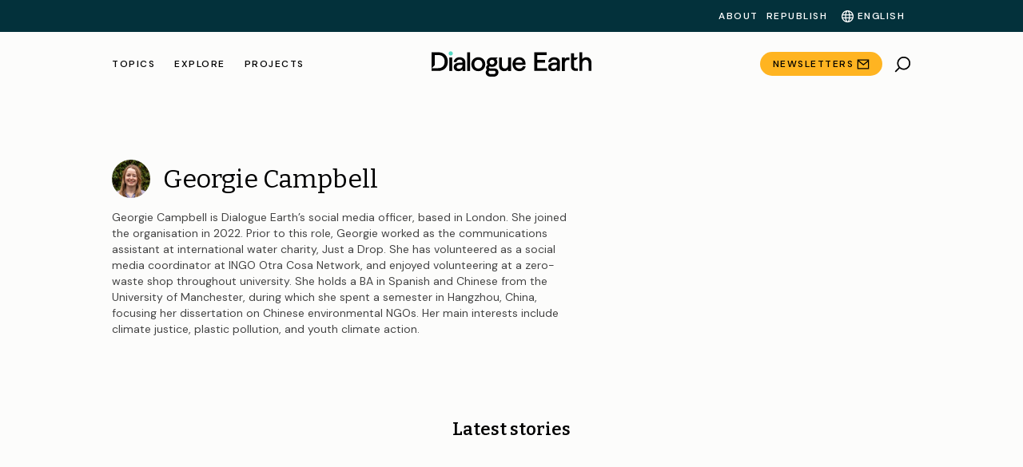

--- FILE ---
content_type: text/css
request_url: https://dialogue.earth/content/mu-plugins/china-dialogue-gutenberg-blocks/dist/blocks.style.build.css
body_size: 4403
content:
.entry-content .wp-block-columns.is-layout-flex{-ms-flex-align:normal;align-items:normal}.block--did-you-know{background:var(--color__background-lightgrey);border-left:.25rem solid var(--color__theme-primary-light);color:#000;padding:1rem;position:relative;z-index:2}.block--did-you-know.alignleft{margin-right:1rem;display:block}.block--did-you-know__title{font-size:1.375rem;line-height:1.5rem;font-family:var(--font__headings);font-weight:550;margin:0}.lang-zh .block--did-you-know__title,.block--did-you-know__title.lang-zh{font-family:"Noto Sans SC",sans-serif}.block--did-you-know__content{margin-top:.5rem}.block--did-you-know__content p{font-size:.875rem;line-height:1.25rem}.block--did-you-know__content p:first-of-type{margin-top:0}.block--did-you-know__content p:last-of-type{margin-bottom:0}@media screen and (min-width: 768px){.block--did-you-know{margin:0 1.5rem 1.5rem -63px;width:236px}}@media screen and (min-width: 1024px){.block--did-you-know{margin:0 1.5rem 1.5rem -152.66667px;width:289.33333px}}@media screen and (min-width: 1280px){.block--did-you-know{margin:0 1.5rem 1.5rem -169.33333px;width:322.66667px}}@media screen and (min-width: 1441px){.block--did-you-know{margin:0 1.5rem 1.5rem -101.33333px;width:288px}}.block--did-you-know.alignright{margin-left:1rem;display:block}@media screen and (min-width: 768px){.block--did-you-know.alignright{margin:0 -63px 1.5rem 1.5rem}}@media screen and (min-width: 1024px){.block--did-you-know.alignright{margin:0 -169.33333px 1.5rem 1.5rem}}@media screen and (min-width: 1280px){.block--did-you-know.alignright{margin:0 -169.33333px 1.5rem 1.5rem}}@media screen and (min-width: 1441px){.block--did-you-know.alignright{margin:0 -101.33333px 1.5rem 1.5rem}}
.block--pullout-stat__title{font-size:1.375rem;line-height:1.5rem}@media screen and (min-width: 768px){.block--pullout-stat__title{font-size:2rem;line-height:2.5rem}}.block--pullout-stat__content p{font-size:.875rem;line-height:1.25rem}@media screen and (min-width: 768px){.block--pullout-stat__content p{font-size:.875rem;line-height:1.25rem}}.entry-content .wp-block-columns.is-layout-flex{-ms-flex-align:normal;align-items:normal}.block--pullout-stat{background:var(--color__background-lightgrey);border-left:.25rem solid var(--color__theme-primary-light);color:#000;padding:1rem;position:relative;z-index:2}.block--pullout-stat__title{font-family:var(--font__headings);font-weight:600;margin:0}.lang-zh .block--pullout-stat__title,.block--pullout-stat__title.lang-zh{font-family:"Noto Sans SC",sans-serif}.block--pullout-stat.alignleft{margin-right:0;display:block}@media screen and (min-width: 768px){.block--pullout-stat.alignleft{margin-right:1rem}}.block--pullout-stat__content{margin-top:.5rem}.block--pullout-stat__content p:first-of-type{margin-top:0}.block--pullout-stat__content p:last-of-type{margin-bottom:0}@media screen and (min-width: 768px){.block--pullout-stat{margin:0 1.5rem 1rem -63px;width:236px}}@media screen and (min-width: 1024px){.block--pullout-stat{margin:0 1.5rem 1rem -84.66667px;width:322.66667px}}@media screen and (min-width: 1280px){.block--pullout-stat{margin:0 1.5rem 1.5rem -84.66667px;width:322.66667px}}@media screen and (min-width: 1441px){.block--pullout-stat{margin:0 1.5rem 1rem -101.33333px;width:288px}}.block--pullout-stat.alignright{margin-left:1rem;display:block}@media screen and (min-width: 768px){.block--pullout-stat.alignright{margin:0 -63px 1rem 1.5rem}}@media screen and (min-width: 1024px){.block--pullout-stat.alignright{margin:0 -84.66667px 1rem 1.5rem}}@media screen and (min-width: 1280px){.block--pullout-stat.alignright{margin:0 -84.66667px 1rem 1.5rem}}@media screen and (min-width: 1441px){.block--pullout-stat.alignright{margin:0 -101.33333px 1rem 1.5rem}}.block--pullout-stat--float{float:left}
.block--related-news__title{font-size:1rem;line-height:1rem}@media screen and (min-width: 768px){.block--related-news__title{font-size:1rem;line-height:1.25rem}}.block--related-news__heading{text-transform:uppercase;letter-spacing:1.5px;font-size:.75rem;line-height:.875rem}@media screen and (min-width: 768px){.block--related-news__heading{font-size:.75rem;line-height:.875rem}}.entry-content .wp-block-columns.is-layout-flex{-ms-flex-align:normal;align-items:normal}.block--related-news{border-top:.0625rem solid rgba(207,207,207,0.5);border-bottom:.0625rem solid rgba(207,207,207,0.5);color:#000;padding:1rem 0;margin-bottom:.625rem;position:relative;z-index:2;width:auto;display:-ms-flexbox;display:flex}@media screen and (min-width: 768px){.block--related-news{width:50%}}.entry-content .block--related-news{border-bottom:.0625rem solid rgba(207,207,207,0.5)}.block--related-news.alignright{display:-ms-flexbox;display:flex;margin-left:0}@media screen and (min-width: 768px){.block--related-news.alignright{margin-left:1rem}}.block--related-news.alignleft{display:-ms-flexbox;display:flex;margin-right:0}@media screen and (min-width: 768px){.block--related-news.alignleft{margin-right:1rem}}.block--related-news__image{-ms-flex-negative:0;flex-shrink:0;height:6.25rem;width:9.375rem;margin-right:1rem;position:relative}[dir='rtl'] .block--related-news__image{margin-right:0;margin-left:1rem}.block--related-news__image img{display:block;-o-object-fit:cover;object-fit:cover;position:absolute;height:100%;width:100%;inset:0}.loading .block--related-news__image{background:#F2F2F2}.block--related-news__content{width:100%}.block--related-news__heading{display:block;min-height:.625rem;margin-bottom:.5rem;color:var(--color__theme-primary);font-weight:540}.block--related-news__title{line-height:1.25rem;font-family:var(--font__headings);font-weight:500;margin:0;display:block;min-height:calc(100% - 30px)}.lang-zh .block--related-news__title,.block--related-news__title.lang-zh{font-family:"Noto Sans SC",sans-serif}.loading .block--related-news__title{background:#F2F2F2;background:-webkit-repeating-linear-gradient(bottom, #fff, #fff 10px, #F2F2F2 10px, #F2F2F2 20px);background:-o-repeating-linear-gradient(bottom, #fff, #fff 10px, #F2F2F2 10px, #F2F2F2 20px);background:repeating-linear-gradient(0deg, #fff, #fff 10px, #F2F2F2 10px, #F2F2F2 20px)}
.entry-content .wp-block-columns.is-layout-flex{-ms-flex-align:normal;align-items:normal}.block--company-profile{border:1px solid #cfcfcf;padding:18px 22px;-webkit-transition:max-height 0.5s ease-out;-o-transition:max-height 0.5s ease-out;transition:max-height 0.5s ease-out;max-height:100px;overflow:hidden}.block--company-profile.open{max-height:2000px}.block--company-profile.open .block--company-profile__toggle-text:after{-webkit-transform:none !important;-ms-transform:none !important;transform:none !important}.block--company-profile__row{display:-ms-flexbox;display:flex;-ms-flex-direction:row;flex-direction:row;-ms-flex-align:center;align-items:center;margin-bottom:17px}.block--company-profile__text-container{display:-ms-flexbox;display:flex;-ms-flex-direction:column;flex-direction:column}.block--company-profile__text-container h3{margin:6px 0 0 !important;font-size:22px}.block--company-profile__text-container p{margin:0 !important}.block--company-profile__text-container small{color:#15847C;text-transform:uppercase;font-size:14px;line-height:1.14;letter-spacing:1px;font-family:'Work Sans', 'Noto Sans', sans-serif}.block--company-profile__icon{height:64px;width:64px;margin-right:17px}.block--company-profile__button-container{margin-top:30px;text-align:center}.block--company-profile__button-container .button{display:inline-block;border-bottom:none;margin-bottom:26px}.block--company-profile__toggle-text{margin-left:auto;opacity:0.9;font-size:14px;font-weight:500;letter-spacing:1px;display:-ms-flexbox;display:flex;cursor:pointer}.block--company-profile__toggle-text span{margin-right:10px;text-transform:uppercase;position:relative;top:2px;display:none}@media (min-width: 768px){.block--company-profile__toggle-text span{display:block}}.block--company-profile__toggle-text:after{content:'';background-image:url("/content/themes/dialogue-earth-theme/dist/images/icons/close-red.svg");height:1.5rem;width:1.5rem;display:block;background-position:center;background-repeat:no-repeat;-webkit-transform:rotate(45deg);-ms-transform:rotate(45deg);transform:rotate(45deg);position:relative;-webkit-transition:-webkit-transform 0.2s;transition:-webkit-transform 0.2s;-o-transition:transform 0.2s;transition:transform 0.2s;transition:transform 0.2s, -webkit-transform 0.2s}
.block--pull-quote__quote{font-size:1.375rem;line-height:1.5rem}@media screen and (min-width: 768px){.block--pull-quote__quote{font-size:2rem;line-height:2.5rem}}.block--pull-quote__cite{font-size:.875rem;line-height:1.25rem}@media screen and (min-width: 768px){.block--pull-quote__cite{font-size:.875rem;line-height:1.25rem}}.entry-content .wp-block-columns.is-layout-flex{-ms-flex-align:normal;align-items:normal}.block--pull-quote{background:var(--color__background-lightgrey);text-align:center;padding:1.5rem;margin:2rem 0 2rem 1.5rem;border-top-right-radius:40px;border-bottom-right-radius:40px;position:relative}@media screen and (min-width: 768px){.block--pull-quote{padding:2.5rem;margin:2rem 0}}.block--pull-quote:after{content:'';position:absolute;bottom:-13px;left:-13px;width:0;height:0;border-top:20px solid transparent;border-bottom:20px solid transparent;border-left:20px solid var(--color__background-lightgrey);-webkit-transform:rotate(45deg);-ms-transform:rotate(45deg);transform:rotate(45deg)}.block--pull-quote--no-citation{padding:3.5rem 1.5rem 2.5rem}.block--pull-quote__wrapper{position:relative}@media screen and (min-width: 768px){.block--pull-quote__wrapper{max-width:614px;margin:0 auto}}@media screen and (min-width: 1024px){.block--pull-quote__wrapper{max-width:747.33333px;margin:0 auto}}@media screen and (min-width: 1280px){.block--pull-quote__wrapper{max-width:830.66667px;margin:0 auto}}@media screen and (min-width: 1441px){.block--pull-quote__wrapper{max-width:997.33333px;margin:0 auto}}.block--pull-quote__wrapper:before{content:'';display:block;background:url("./images/icons/quote.svg");height:2rem;width:2rem;margin:0 auto 1rem}.cd-theme--blue .block--pull-quote__wrapper:before{background:url("./images/icons/quote-blue.svg")}.block--pull-quote__quote{margin:0;padding:0;border-left:0;font-family:var(--font__headings);font-weight:550}.lang-zh .block--pull-quote__quote,.block--pull-quote__quote.lang-zh{font-family:"Noto Sans SC",sans-serif}.block--pull-quote__cite{width:100%;margin-top:1rem;display:block;color:#767676;font-weight:400;text-align:center;font-style:normal}@media screen and (min-width: 768px){.block--pull-quote__cite{padding:0 1.875rem}}@media screen and (min-width: 768px){.block--pull-quote{margin:2rem -63px}}@media screen and (min-width: 1024px){.block--pull-quote{margin:2rem -169.33333px}}@media screen and (min-width: 1280px){.block--pull-quote{margin:2rem -169.33333px}}@media screen and (min-width: 1441px){.block--pull-quote{margin:2rem -101.33333px}}
.block--accordion__title{font-size:1rem;line-height:1.5rem}@media screen and (min-width: 768px){.block--accordion__title{font-size:1.125rem;line-height:1.75rem}}.block--accordion__content p{font-size:.875rem;line-height:1.125rem}@media screen and (min-width: 768px){.block--accordion__content p{font-size:1rem;line-height:1.5rem}}.entry-content .wp-block-columns.is-layout-flex{-ms-flex-align:normal;align-items:normal}.block--accordion__title{margin:0;padding:0;border-left:0;font-weight:550;background:var(--color__background-lightocean);padding:.5rem 50px .5rem 1rem;display:-ms-flexbox;display:flex;min-height:3.5rem;-ms-flex-align:center;align-items:center;cursor:pointer;-webkit-transition:background 0.15s;-o-transition:background 0.15s;transition:background 0.15s;position:relative}.block--accordion__title:after{content:'';height:1.25rem;width:.125rem;background:#000;position:absolute;right:1.5rem;top:50%;-webkit-transform:translate(-.5625rem, -50%);-ms-transform:translate(-.5625rem, -50%);transform:translate(-.5625rem, -50%);-webkit-transition:height 0.1s;-o-transition:height 0.1s;transition:height 0.1s}.block--accordion__title:before{content:'';width:1.25rem;height:.125rem;background:#000;position:absolute;right:1.5rem;top:50%;-webkit-transform:translateY(-50%);-ms-transform:translateY(-50%);transform:translateY(-50%)}.open .block--accordion__title:after{height:.125rem}.block--accordion__content{overflow:hidden;height:0px;-webkit-transition:height 0.15s cubic-bezier(0.4, 0, 0.2, 1);-o-transition:height 0.15s cubic-bezier(0.4, 0, 0.2, 1);transition:height 0.15s cubic-bezier(0.4, 0, 0.2, 1);background:var(--color__background-lightocean);color:#444}.block--accordion__content__inner{padding:0 1rem 1rem}.block--accordion__content p:first-child{margin-top:0}.block--accordion__content p:last-child{margin-bottom:0}
.block--article-image__caption,.block--article-image figcaption,figure.wp-caption__caption,figure.wp-caption figcaption{color:#767676;font-size:.875rem;line-height:1.25rem}@media screen and (min-width: 768px){.block--article-image__caption,.block--article-image figcaption,figure.wp-caption__caption,figure.wp-caption figcaption{font-size:.875rem;line-height:1.25rem}}.entry-content .wp-block-columns.is-layout-flex{-ms-flex-align:normal;align-items:normal}.wp-block-columns .block--article-image{height:100%}.block--article-image,figure.wp-caption{border-bottom:1px solid rgba(207,207,207,0.5);padding-bottom:1rem;text-align:left}.block--article-image .heading,figure.wp-caption .heading{font-size:1.5rem;font-weight:600}@media screen and (min-width: 768px){.block--article-image--wide:not(figure.wp-caption),.block--article-image:not([class*="block--article-image--"]):not(figure.wp-caption):not(.alignleft):not(.alignright),figure.wp-caption--wide:not(figure.wp-caption),figure.wp-caption:not([class*="block--article-image--"]):not(figure.wp-caption):not(.alignleft):not(.alignright){margin:0 -63px !important}}@media screen and (min-width: 1024px){.block--article-image--wide:not(figure.wp-caption),.block--article-image:not([class*="block--article-image--"]):not(figure.wp-caption):not(.alignleft):not(.alignright),figure.wp-caption--wide:not(figure.wp-caption),figure.wp-caption:not([class*="block--article-image--"]):not(figure.wp-caption):not(.alignleft):not(.alignright){margin:0 -169.33333px !important}}@media screen and (min-width: 1280px){.block--article-image--wide:not(figure.wp-caption),.block--article-image:not([class*="block--article-image--"]):not(figure.wp-caption):not(.alignleft):not(.alignright),figure.wp-caption--wide:not(figure.wp-caption),figure.wp-caption:not([class*="block--article-image--"]):not(figure.wp-caption):not(.alignleft):not(.alignright){margin:0 -169.33333px !important}}@media screen and (min-width: 1441px){.block--article-image--wide:not(figure.wp-caption),.block--article-image:not([class*="block--article-image--"]):not(figure.wp-caption):not(.alignleft):not(.alignright),figure.wp-caption--wide:not(figure.wp-caption),figure.wp-caption:not([class*="block--article-image--"]):not(figure.wp-caption):not(.alignleft):not(.alignright){margin:0 -101.33333px !important}}@media screen and (min-width: 768px){.block--article-image--fullwidth,figure.wp-caption--fullwidth{margin:0 calc((50vw - 50%) * -1) !important}}.block--article-image.alignleft,figure.wp-caption.alignleft{width:calc(50% - .5rem);margin-right:1.5rem !important}@media screen and (min-width: 768px){.block--article-image.alignleft,figure.wp-caption.alignleft{width:calc(50% - .5rem + 47px);margin-left:-63px !important}}@media screen and (min-width: 1024px){.block--article-image.alignleft,figure.wp-caption.alignleft{width:calc(50% - .5rem + 153.33333px);margin-left:-169.33333px !important}}@media screen and (min-width: 1280px){.block--article-image.alignleft,figure.wp-caption.alignleft{width:calc(50% - .5rem + 153.33333px);margin-left:-169.33333px !important}}@media screen and (min-width: 1441px){.block--article-image.alignleft,figure.wp-caption.alignleft{width:calc(50% - .5rem + 85.33333px);margin-left:-101.33333px !important}}.block--article-image.alignleft.block--article-image--inside,.block--article-image.alignleft.block--article-image--article,figure.wp-caption.alignleft.block--article-image--inside,figure.wp-caption.alignleft.block--article-image--article{width:calc(50% - .5rem);margin-left:0 !important}.block--article-image.alignright,figure.wp-caption.alignright{width:calc(50% - .5rem);margin-left:1.5rem !important}@media screen and (min-width: 768px){.block--article-image.alignright,figure.wp-caption.alignright{width:calc(50% - .5rem + 47px);margin-right:-63px !important}}@media screen and (min-width: 1024px){.block--article-image.alignright,figure.wp-caption.alignright{width:calc(50% - .5rem + 153.33333px);margin-right:-169.33333px !important}}@media screen and (min-width: 1280px){.block--article-image.alignright,figure.wp-caption.alignright{width:calc(50% - .5rem + 153.33333px);margin-right:-169.33333px !important}}@media screen and (min-width: 1441px){.block--article-image.alignright,figure.wp-caption.alignright{width:calc(50% - .5rem + 85.33333px);margin-right:-101.33333px !important}}.block--article-image.alignright.block--article-image--inside,.block--article-image.alignright.block--article-image--article,figure.wp-caption.alignright.block--article-image--inside,figure.wp-caption.alignright.block--article-image--article{width:50%;margin-right:0 !important}.block--article-image__image,figure.wp-caption__image{width:100%;height:auto;display:block;position:relative;background-color:whitesmoke;cursor:pointer}.block--article-image__image:after,figure.wp-caption__image:after{content:'';background:url("./images/icons/expand.svg") no-repeat center/55% rgba(3,49,59,0.6);height:2rem;width:2rem;position:absolute;bottom:0;right:0}.block--article-image__image.hide-expand:after,figure.wp-caption__image.hide-expand:after{display:none}.block--article-image__image img,figure.wp-caption__image img{display:block;width:100%}.block--article-image__caption,.block--article-image figcaption,figure.wp-caption__caption,figure.wp-caption figcaption{margin:1rem 0 0 0 !important}@media screen and (min-width: 1280px){.block--article-image__caption,.block--article-image figcaption,figure.wp-caption__caption,figure.wp-caption figcaption{margin:.5rem 0 0 !important}}.block--article-image figcaption,figure.wp-caption figcaption{text-align:left;margin:.5rem 0 0 0}
.block--story-image__caption{color:#767676;font-size:.875rem;line-height:1.25rem}@media screen and (min-width: 768px){.block--story-image__caption{font-size:.875rem;line-height:1.25rem}}.entry-content .wp-block-columns.is-layout-flex{-ms-flex-align:normal;align-items:normal}.block--story-image{border-bottom:1px solid rgba(207,207,207,0.5);padding-bottom:1rem;text-align:left}.block--story-image.alignleft{width:calc(50% - .5rem);margin-right:1.5rem}@media screen and (min-width: 768px){.block--story-image.alignleft{width:calc(50% - .5rem + 47px);margin-left:-63px !important}}@media screen and (min-width: 1024px){.block--story-image.alignleft{width:calc(50% - .5rem + 153.33333px);margin-left:-169.33333px !important}}@media screen and (min-width: 1280px){.block--story-image.alignleft{width:calc(50% - .5rem + 153.33333px);margin-left:-169.33333px !important}}@media screen and (min-width: 1441px){.block--story-image.alignleft{width:calc(50% - .5rem + 85.33333px);margin-left:-101.33333px !important}}.block--story-image.alignright{width:calc(50% - .5rem);margin-left:1.5rem}@media screen and (min-width: 768px){.block--story-image.alignright{width:calc(50% - .5rem + 47px);margin-right:-63px !important}}@media screen and (min-width: 1024px){.block--story-image.alignright{width:calc(50% - .5rem + 153.33333px);margin-right:-169.33333px !important}}@media screen and (min-width: 1280px){.block--story-image.alignright{width:calc(50% - .5rem + 153.33333px);margin-right:-169.33333px !important}}@media screen and (min-width: 1441px){.block--story-image.alignright{width:calc(50% - .5rem + 85.33333px);margin-right:-101.33333px !important}}@media screen and (min-width: 768px){.block--story-image--wide,.block--story-image:not([class*="block--story-image--"]):not(.alignleft):not(.alignright){margin:0 -63px !important}}@media screen and (min-width: 1024px){.block--story-image--wide,.block--story-image:not([class*="block--story-image--"]):not(.alignleft):not(.alignright){margin:0 -169.33333px !important}}@media screen and (min-width: 1280px){.block--story-image--wide,.block--story-image:not([class*="block--story-image--"]):not(.alignleft):not(.alignright){margin:0 -169.33333px !important}}@media screen and (min-width: 1441px){.block--story-image--wide,.block--story-image:not([class*="block--story-image--"]):not(.alignleft):not(.alignright){margin:0 -101.33333px !important}}@media screen and (min-width: 768px){.block--story-image--fullwidth{margin:0 calc((50vw - 50%) * -1) !important}}@media screen and (min-width: 768px){.block--story-image--fullwidth .block--story-image__content{max-width:614px;margin:0 auto}}@media screen and (min-width: 1280px){.block--story-image--fullwidth .block--story-image__content{max-width:661.33333px;margin:0 auto}}@media screen and (min-width: 1441px){.block--story-image--fullwidth .block--story-image__content{max-width:747.33333px;margin:0 auto}}.block--story-image--fullwidth .block--story-image__content .block--story-image__caption{width:100%}.wp-block-columns .block--story-image{margin:0 0 !important}.block--story-image .heading{font-size:1.5rem;font-weight:600}.block--story-image__image{width:100%;height:auto;display:block;position:relative;background-color:whitesmoke;cursor:pointer}.block--story-image__image:after{content:'';background:url("./images/icons/expand.svg") no-repeat center/55% rgba(3,49,59,0.6);height:2rem;width:2rem;position:absolute;bottom:0;right:0}.block--story-image__image img{display:block;width:100%}.block--story-image__image.hide-expand:after{display:none}.block--story-image__caption{margin-top:.5rem}.block--story-image.alignleft.block--story-image--inside,.block--story-image.alignright.block--story-image--inside{margin-left:0 !important;width:auto !important}
.block--map-embed__caption{color:#767676;font-size:.875rem;line-height:1.25rem}@media screen and (min-width: 768px){.block--map-embed__caption{font-size:.875rem;line-height:1.25rem}}.entry-content .wp-block-columns.is-layout-flex{-ms-flex-align:normal;align-items:normal}.block--map-embed{border-bottom:1px solid rgba(207,207,207,0.5);padding-bottom:1rem;text-align:left}@media screen and (min-width: 768px){.block--map-embed{margin:0 -63px !important}}@media screen and (min-width: 1024px){.block--map-embed{margin:0 -169.33333px !important}}@media screen and (min-width: 1280px){.block--map-embed{margin:0 -169.33333px !important}}@media screen and (min-width: 1441px){.block--map-embed{margin:0 -101.33333px !important}}.wp-block-columns .block--map-embed{margin:0 0 !important}.block--map-embed.alignleft{width:calc(50% - .5rem);margin-right:1.5rem}.block--map-embed.alignright{width:calc(50% - .5rem);margin-left:1.5rem}.block--map-embed__embed{width:100%;height:auto;display:block;position:relative}.block--map-embed__embed.aspect-ratio--16-9{position:relative}.block--map-embed__embed.aspect-ratio--16-9:before{display:block;content:"";width:100%;padding-top:56.25%}.block--map-embed__embed.aspect-ratio--16-9>.ar-content{position:absolute;top:0;left:0;right:0;bottom:0}.block--map-embed__embed.aspect-ratio--4-3{position:relative}.block--map-embed__embed.aspect-ratio--4-3:before{display:block;content:"";width:100%;padding-top:75%}.block--map-embed__embed.aspect-ratio--4-3>.ar-content{position:absolute;top:0;left:0;right:0;bottom:0}.block--map-embed__embed iframe{width:100%;height:100%;position:absolute;top:0;left:0;border:none}.block--map-embed__caption{margin-top:.5rem}
.block--photosphere__caption{color:#767676;font-size:.875rem;line-height:1.25rem}@media screen and (min-width: 768px){.block--photosphere__caption{font-size:.875rem;line-height:1.25rem}}.entry-content .wp-block-columns.is-layout-flex{-ms-flex-align:normal;align-items:normal}.block--photosphere{border-bottom:1px solid rgba(207,207,207,0.5);padding-bottom:1rem;text-align:left}.wp-block-columns .block--photosphere{margin:0 0 !important}.block--photosphere .cd-photosphere-viewer{width:100%}.block--photosphere.alignleft{width:calc(50% - .5rem);margin-right:1.5rem}@media screen and (min-width: 768px){.block--photosphere.alignleft{width:calc(50% - .5rem + 47px);margin-left:-63px !important}}@media screen and (min-width: 1024px){.block--photosphere.alignleft{width:calc(50% - .5rem + 153.33333px);margin-left:-169.33333px !important}}@media screen and (min-width: 1280px){.block--photosphere.alignleft{width:calc(50% - .5rem + 153.33333px);margin-left:-169.33333px !important}}@media screen and (min-width: 1441px){.block--photosphere.alignleft{width:calc(50% - .5rem + 85.33333px);margin-left:-101.33333px !important}}.block--photosphere.alignright{width:calc(50% - .5rem);margin-left:1.5rem}@media screen and (min-width: 768px){.block--photosphere.alignright{width:calc(50% - .5rem + 47px);margin-right:-63px !important}}@media screen and (min-width: 1024px){.block--photosphere.alignright{width:calc(50% - .5rem + 153.33333px);margin-right:-169.33333px !important}}@media screen and (min-width: 1280px){.block--photosphere.alignright{width:calc(50% - .5rem + 153.33333px);margin-right:-169.33333px !important}}@media screen and (min-width: 1441px){.block--photosphere.alignright{width:calc(50% - .5rem + 85.33333px);margin-right:-101.33333px !important}}@media screen and (min-width: 768px){.block--photosphere--wide{margin:0 -63px !important}}@media screen and (min-width: 1024px){.block--photosphere--wide{margin:0 -169.33333px !important}}@media screen and (min-width: 1280px){.block--photosphere--wide{margin:0 -169.33333px !important}}@media screen and (min-width: 1441px){.block--photosphere--wide{margin:0 -101.33333px !important}}@media screen and (min-width: 768px){.block--photosphere--fullwidth{margin:0 calc((50vw - 50%) * -1) !important}}.block--photosphere .heading{font-size:1.5rem;font-weight:600}.block--photosphere__image{width:100%;height:auto;display:block;position:relative;cursor:pointer}.block--photosphere__image img{display:block;width:100%}.block--photosphere__caption{margin-top:.5rem}
.block--roundtable__caption{color:#767676;font-size:.875rem;line-height:1.25rem}@media screen and (min-width: 768px){.block--roundtable__caption{font-size:.875rem;line-height:1.25rem}}.entry-content .wp-block-columns.is-layout-flex{-ms-flex-align:normal;align-items:normal}.block--roundtable{padding-bottom:8.0625rem;padding-top:4.625rem;text-align:left}.wp-block-columns .block--roundtable{margin:0 0 !important}.block--roundtable .cd-roundtable-viewer{width:100%}.block--roundtable.alignleft{width:calc(50% - .5rem);margin-right:1.5rem}@media screen and (min-width: 768px){.block--roundtable.alignleft{width:calc(50% - .5rem + 47px);margin-left:-63px !important}}@media screen and (min-width: 1024px){.block--roundtable.alignleft{width:calc(50% - .5rem + 153.33333px);margin-left:-169.33333px !important}}@media screen and (min-width: 1280px){.block--roundtable.alignleft{width:calc(50% - .5rem + 153.33333px);margin-left:-169.33333px !important}}@media screen and (min-width: 1441px){.block--roundtable.alignleft{width:calc(50% - .5rem + 85.33333px);margin-left:-101.33333px !important}}.block--roundtable.alignright{width:calc(50% - .5rem);margin-left:1.5rem}@media screen and (min-width: 768px){.block--roundtable.alignright{width:calc(50% - .5rem + 47px);margin-right:-63px !important}}@media screen and (min-width: 1024px){.block--roundtable.alignright{width:calc(50% - .5rem + 153.33333px);margin-right:-169.33333px !important}}@media screen and (min-width: 1280px){.block--roundtable.alignright{width:calc(50% - .5rem + 153.33333px);margin-right:-169.33333px !important}}@media screen and (min-width: 1441px){.block--roundtable.alignright{width:calc(50% - .5rem + 85.33333px);margin-right:-101.33333px !important}}@media screen and (min-width: 768px){.block--roundtable--wide{margin:0 -63px !important}}@media screen and (min-width: 1024px){.block--roundtable--wide{margin:0 -169.33333px !important}}@media screen and (min-width: 1280px){.block--roundtable--wide{margin:0 -169.33333px !important}}@media screen and (min-width: 1441px){.block--roundtable--wide{margin:0 -101.33333px !important}}@media screen and (min-width: 768px){.block--roundtable--fullwidth{margin:0 calc((50vw - 50%) * -1) !important}}.block--roundtable .heading{font-size:1.5rem;font-weight:600}.block--roundtable .featured-img--left{float:left;margin-right:3.5rem;margin-bottom:2.5rem}.block--roundtable .featured-img--right{float:right;margin-left:3.5rem;margin-bottom:2.5rem}.block--roundtable__role{color:#e23333;font-size:1.25rem;line-height:1.75rem;margin-bottom:22px}@media screen and (min-width: 48rem){.block--roundtable__role{margin:0 auto 28px}}.block--roundtable__name{font-size:36px}@media screen and (min-width: 48rem){.block--roundtable__name{margin:auto}}.block--roundtable__image{width:100%;height:auto;display:block;position:relative;cursor:pointer}.block--roundtable__image img{display:block;width:260px}.block--roundtable__caption{margin-top:.5rem}.block--roundtable__description{margin-top:.5rem;font-size:1rem;color:black}@media screen and (min-width: 48rem){.block--roundtable__description{font-size:1.0625rem}}
.block--inset-cta__title{font-size:1rem;line-height:1.25rem}@media screen and (min-width: 768px){.block--inset-cta__title{font-size:1.375rem;line-height:1.5rem}}.block--inset-cta__content p{font-size:.875rem;line-height:1.25rem}@media screen and (min-width: 768px){.block--inset-cta__content p{font-size:.875rem;line-height:1.25rem}}.entry-content .wp-block-columns.is-layout-flex{-ms-flex-align:normal;align-items:normal}.block--inset-cta{background:var(--color__theme-primary-lightgrey);color:#000;padding:1rem .75rem;position:relative;z-index:2}.block--inset-cta__title{font-family:var(--font__headings);margin:0}.lang-zh .block--inset-cta__title,.block--inset-cta__title.lang-zh{font-family:"Noto Sans SC",sans-serif}.block--inset-cta.alignleft{margin-right:1rem;display:block}.block--inset-cta__content{margin-bottom:20px}.block--inset-cta__content p:last-of-type{margin-bottom:0}@media screen and (min-width: 768px){.block--inset-cta{margin:0 1.5rem 1.5rem -63px;width:236px}}@media screen and (min-width: 1024px){.block--inset-cta{margin:0 1.5rem 1.5rem -169.33333px;width:322.66667px}}@media screen and (min-width: 1280px){.block--inset-cta{margin:0 1.5rem 1.5rem -169.33333px;width:322.66667px}}@media screen and (min-width: 1441px){.block--inset-cta{margin:0 1.5rem 1.5rem -101.33333px;width:288px}}.block--inset-cta.alignright{margin-left:1rem;display:block}@media screen and (min-width: 768px){.block--inset-cta.alignright{margin:0 -63px 1.5rem 1.5rem}}@media screen and (min-width: 1024px){.block--inset-cta.alignright{margin:0 -169.33333px 1.5rem 1.5rem}}@media screen and (min-width: 1280px){.block--inset-cta.alignright{margin:0 -169.33333px 1.5rem 1.5rem}}@media screen and (min-width: 1441px){.block--inset-cta.alignright{margin:0 -101.33333px 1.5rem 1.5rem}}


--- FILE ---
content_type: text/css
request_url: https://dialogue.earth/content/themes/dialogue-earth-theme/dist/css/theme.css?ver=2.0.21
body_size: 51681
content:
/*!
Themosis boilerplate is based on Underscores https://underscores.me/.
Underscores is distributed under the terms of the GNU GPL v2 or later.

Normalizing styles have been helped along thanks to the fine work of
Nicolas Gallagher and Jonathan Neal https://necolas.github.io/normalize.css/
*/.post-single .entry-header .entry-title{font-size:2rem;line-height:2.5rem}@media screen and (min-width:768px){.post-single .entry-header .entry-title{font-size:3rem;line-height:3.5rem}}.article-block--featured .article-block__title,.must-reads ol li:before,h1{font-size:2rem;line-height:2.5rem}@media screen and (min-width:768px){.article-block--featured .article-block__title,.must-reads ol li:before,h1{font-size:2.5rem;line-height:3rem}}.archive-hero .page-hero__title h1,.article-block--large .article-block__title,.article-block--map .article-block__title,.authors-list__list li.authors-list__section-heading a,.banner-link-block__title,.call-to-action__title,.de-newsletter-signup-form .content-block__title,.download-block__title,.entry-content blockquote:not(.block--pull-quote__quote),.entry-content blockquote:not(.block--pull-quote__quote) p,.mission-statement__statement,.page-hero__content h1,.photo-story-block__title,.pitch-form .content-block__title,.podcast-block__content h2,.search-results__no-results,.team-block header h3,h2{font-size:1.375rem;line-height:1.5rem}@media screen and (min-width:768px){.archive-hero .page-hero__title h1,.article-block--large .article-block__title,.article-block--map .article-block__title,.authors-list__list li.authors-list__section-heading a,.banner-link-block__title,.call-to-action__title,.de-newsletter-signup-form .content-block__title,.download-block__title,.entry-content blockquote:not(.block--pull-quote__quote),.entry-content blockquote:not(.block--pull-quote__quote) p,.mission-statement__statement,.page-hero__content h1,.photo-story-block__title,.pitch-form .content-block__title,.podcast-block__content h2,.search-results__no-results,.team-block header h3,h2{font-size:2rem;line-height:2.5rem}}.about-contact-block h3,.article-block--medium .article-block__title,.authors-list__list li a,.call-to-action--small,.call-to-action--small .call-to-action__title,.comments-area .comments-title,.de-newsletter-signup-form .newsletter-signup__card__title,.explore-topics h3,.header-navigation #primary-menu-mobile.menu li>.sub-menu-container p.sub-menu-title,.header-navigation #primary-menu.menu li>.sub-menu-container p.sub-menu-title,.header-navigation #right-side-menu.menu li>.sub-menu-container p.sub-menu-title,.header-navigation #top-banner-menu.menu li>.sub-menu-container p.sub-menu-title,.highlights h3,.image-modal__count,.latest-posts h3,.must-reads h3,.our-projects__tile__title,.our-projects__title,.post-gallery__title h2,.post-meta-expanded .expanded__category__title,.reports-listing .article-block--report.article-block--horizontal .article-block__title,.site-header .search-form input[type=search],h3,h5{font-size:1rem;line-height:1.25rem}@media screen and (min-width:768px){.about-contact-block h3,.article-block--medium .article-block__title,.authors-list__list li a,.call-to-action--small,.call-to-action--small .call-to-action__title,.comments-area .comments-title,.de-newsletter-signup-form .newsletter-signup__card__title,.explore-topics h3,.header-navigation #primary-menu-mobile.menu li>.sub-menu-container p.sub-menu-title,.header-navigation #primary-menu.menu li>.sub-menu-container p.sub-menu-title,.header-navigation #right-side-menu.menu li>.sub-menu-container p.sub-menu-title,.header-navigation #top-banner-menu.menu li>.sub-menu-container p.sub-menu-title,.highlights h3,.image-modal__count,.latest-posts h3,.must-reads h3,.our-projects__tile__title,.our-projects__title,.post-gallery__title h2,.post-meta-expanded .expanded__category__title,.reports-listing .article-block--report.article-block--horizontal .article-block__title,.site-header .search-form input[type=search],h3,h5{font-size:1.375rem;line-height:1.5rem}}.article-block--small .article-block__title,.article-block__title,.de-guten-recommended-articles__title,.news-digest-latest__list a,.post-meta-expanded .expanded__category__list li .author-name,.post-meta__author .author-name,.search-results__result .article-block--report .article-block__title,.site-header__banner,.team-block__team-member__name a,h4,h6{font-size:1rem;line-height:1.25rem}@media screen and (min-width:768px){.article-block--small .article-block__title,.article-block__title,.de-guten-recommended-articles__title,.news-digest-latest__list a,.post-meta-expanded .expanded__category__list li .author-name,.post-meta__author .author-name,.search-results__result .article-block--report .article-block__title,.site-header__banner,.team-block__team-member__name a,h4,h6{font-size:1.125rem;line-height:1.375rem}}.article-block--horizontal.article-block--small .article-block__title,.article-block--nav-highlight .article-block__title,.must-reads ol li a,.site-footer__republishing .republishing-notice__title{font-size:1rem;line-height:1rem}@media screen and (min-width:768px){.article-block--horizontal.article-block--small .article-block__title,.article-block--nav-highlight .article-block__title,.must-reads ol li a,.site-footer__republishing .republishing-notice__title{font-size:1rem;line-height:1.25rem}}.de-newsletter-signup-form .newsletter-signup__email-submit input[type=email],.download-block__content,.mission-statement__content,.mission-statement__content p,.page__content__highlight,.page__content__highlight p,.pitch-form .content-block__content,p,p.large{font-size:1rem;line-height:1.5rem}@media screen and (min-width:768px){.de-newsletter-signup-form .newsletter-signup__email-submit input[type=email],.download-block__content,.mission-statement__content,.mission-statement__content p,.page__content__highlight,.page__content__highlight p,.pitch-form .content-block__content,p,p.large{font-size:1.125rem;line-height:1.75rem}}.about-contact-block,.about-contact-block p,.article-block--featured.article-block .entry-summary,.article-block--featured.article-block .entry-summary p,.article-block--large.article-block .entry-summary,.article-block--large.article-block .entry-summary p,.banner-link-block__summary,.de-newsletter-signup-form .content-block__content,.de-newsletter-signup-form .content-block__content p,.lang-hi .post-single .entry-content>.row>.col-xs-12>p:first-child:first-letter,.photo-story-block__summary,.podcast-block__content p,.team-block__summary,[dir=rtl] .post-single .entry-content>.row>.col-xs-12>p:first-child:first-letter,p.small{font-size:.875rem;line-height:1.125rem}@media screen and (min-width:768px){.about-contact-block,.about-contact-block p,.article-block--featured.article-block .entry-summary,.article-block--featured.article-block .entry-summary p,.article-block--large.article-block .entry-summary,.article-block--large.article-block .entry-summary p,.banner-link-block__summary,.de-newsletter-signup-form .content-block__content,.de-newsletter-signup-form .content-block__content p,.lang-hi .post-single .entry-content>.row>.col-xs-12>p:first-child:first-letter,.photo-story-block__summary,.podcast-block__content p,.team-block__summary,[dir=rtl] .post-single .entry-content>.row>.col-xs-12>p:first-child:first-letter,p.small{font-size:1rem;line-height:1.5rem}}.article-block .entry-summary,.article-block .entry-summary p,.article-block .read-on,.article-block--featured .author-name,.article-block--horizontal .article-block__posted-on,.article-block--large .author-name,.article-block--medium .article-block__summary,.article-block--medium .entry-summary,.article-block--medium .entry-summary p,.article-block--report .article-block__summary,.article-block__listening-time,.article-block__summary,.article-block__summary p,.author-single__biography,.author-single__biography p,.authors-list__meta,.cd-date-fields input,.content-block__meta-row,.de-newsletter-signup-form .newsletter-signup__card__checkbox span,.de-newsletter-signup-form .newsletter-signup__card__summary,.de-newsletter-signup-form .newsletter-signup__form-message,.de-newsletter-signup-form .newsletter-signup__privacy-notice p,.image-modal__caption__content .os-content p,.jeomap-container .map-content-layers-list,.jeomap-container .map-content-layers-list h3,.pitch-form #pitch-message,.post-meta-expanded .author-bio,.post-meta-expanded .author-bio p,.post-meta__bio,.post-meta__bio p,.search-results__filters h3,.search-results__filters__filter ul li,.search-results__header,.sharing-links>ul li.creative-commons .creative-commons__tooltip p,.sharing-links>ul li.social .social__links__title,.site-footer__republishing .republishing-notice__content,.site-footer__republishing .republishing-notice__content p,.team-block__team-member__role,.video-block__summary{font-size:.875rem;line-height:1.25rem}@media screen and (min-width:768px){.article-block .entry-summary,.article-block .entry-summary p,.article-block .read-on,.article-block--featured .author-name,.article-block--horizontal .article-block__posted-on,.article-block--large .author-name,.article-block--medium .article-block__summary,.article-block--medium .entry-summary,.article-block--medium .entry-summary p,.article-block--report .article-block__summary,.article-block__listening-time,.article-block__summary,.article-block__summary p,.author-single__biography,.author-single__biography p,.authors-list__meta,.cd-date-fields input,.content-block__meta-row,.de-newsletter-signup-form .newsletter-signup__card__checkbox span,.de-newsletter-signup-form .newsletter-signup__card__summary,.de-newsletter-signup-form .newsletter-signup__form-message,.de-newsletter-signup-form .newsletter-signup__privacy-notice p,.image-modal__caption__content .os-content p,.jeomap-container .map-content-layers-list,.jeomap-container .map-content-layers-list h3,.pitch-form #pitch-message,.post-meta-expanded .author-bio,.post-meta-expanded .author-bio p,.post-meta__bio,.post-meta__bio p,.search-results__filters h3,.search-results__filters__filter ul li,.search-results__header,.sharing-links>ul li.creative-commons .creative-commons__tooltip p,.sharing-links>ul li.social .social__links__title,.site-footer__republishing .republishing-notice__content,.site-footer__republishing .republishing-notice__content p,.team-block__team-member__role,.video-block__summary{font-size:.875rem;line-height:1.25rem}}.comments-area .reply a,.image-modal__caption,.page-template-default .page-hero .page-hero__title span,.post-single .entry-content p span.caption,.terms-list__term,.wp-block-columns-caption,.wp-block-table figcaption{color:#767676;font-size:.875rem;line-height:1.25rem}@media screen and (min-width:768px){.comments-area .reply a,.image-modal__caption,.page-template-default .page-hero .page-hero__title span,.post-single .entry-content p span.caption,.terms-list__term,.wp-block-columns-caption,.wp-block-table figcaption{font-size:.875rem;line-height:1.25rem}}.header-navigation #mobile-menu-slideout #primary-menu-mobile.menu li a,.header-navigation #mobile-menu-slideout #primary-menu-mobile.menu li.current-menu-ancestor>a{font-size:1rem;letter-spacing:2px;line-height:1.125rem;text-transform:uppercase}@media screen and (min-width:768px){.header-navigation #mobile-menu-slideout #primary-menu-mobile.menu li a,.header-navigation #mobile-menu-slideout #primary-menu-mobile.menu li.current-menu-ancestor>a{font-size:1rem;line-height:1.125rem}}.article-block .entry-tag,.article-block .entry-topic,.article-block--nav-highlight .article-block__content .entry-tag>a,.article-block__topic,.button,.content-block__type,.de-newsletter-signup-form .newsletter-signup__email-submit .button,.de-newsletter-signup-form .newsletter-signup__email-submit .launch-modal a,.explore-topics__list li .topic,.header-navigation #primary-menu-mobile.menu li>.sub-menu-container ul li a,.header-navigation #primary-menu-mobile.menu>li.current-menu-ancestor>a,.header-navigation #primary-menu.menu li>.sub-menu-container ul li a,.header-navigation #primary-menu.menu>li.current-menu-ancestor>a,.header-navigation #right-side-menu.menu li>.sub-menu-container ul li a,.header-navigation #right-side-menu.menu>li.current-menu-ancestor>a,.header-navigation #top-banner-menu.menu li>.sub-menu-container ul li a,.header-navigation #top-banner-menu.menu>li.current-menu-ancestor>a,.launch-modal .de-newsletter-signup-form .newsletter-signup__email-submit a,.launch-modal .pitch-form a.button--yellow,.launch-modal a,.mission-statement__title,.page-hero.country-hero .page-hero__content__inner .entry-topic a,.pitch-form .button.button--yellow,.pitch-form .launch-modal a.button--yellow,.search-results__filters__filter span,.sharing-links--footer>ul li>span,.tags-links a,button,input[type=button],input[type=reset],input[type=submit]{font-size:.75rem;letter-spacing:2px;line-height:.875rem;text-transform:uppercase}@media screen and (min-width:768px){.article-block .entry-tag,.article-block .entry-topic,.article-block--nav-highlight .article-block__content .entry-tag>a,.article-block__topic,.button,.content-block__type,.de-newsletter-signup-form .newsletter-signup__email-submit .button,.de-newsletter-signup-form .newsletter-signup__email-submit .launch-modal a,.explore-topics__list li .topic,.header-navigation #primary-menu-mobile.menu li>.sub-menu-container ul li a,.header-navigation #primary-menu-mobile.menu>li.current-menu-ancestor>a,.header-navigation #primary-menu.menu li>.sub-menu-container ul li a,.header-navigation #primary-menu.menu>li.current-menu-ancestor>a,.header-navigation #right-side-menu.menu li>.sub-menu-container ul li a,.header-navigation #right-side-menu.menu>li.current-menu-ancestor>a,.header-navigation #top-banner-menu.menu li>.sub-menu-container ul li a,.header-navigation #top-banner-menu.menu>li.current-menu-ancestor>a,.launch-modal .de-newsletter-signup-form .newsletter-signup__email-submit a,.launch-modal .pitch-form a.button--yellow,.launch-modal a,.mission-statement__title,.page-hero.country-hero .page-hero__content__inner .entry-topic a,.pitch-form .button.button--yellow,.pitch-form .launch-modal a.button--yellow,.search-results__filters__filter span,.sharing-links--footer>ul li>span,.tags-links a,button,input[type=button],input[type=reset],input[type=submit]{font-size:.875rem;line-height:1rem}}#regions-menu li a,.article-block a.article-block__post-type-tag,.button.button--yellow,.de-newsletter-signup-form .newsletter-signup__card__frequency,.entry-topic,.entry-topic a,.header-navigation #primary-menu-mobile.menu>li>a,.header-navigation #primary-menu.menu>li>a,.header-navigation #right-side-menu.menu>li>a,.header-navigation #top-banner-menu.menu>li.wpml-ls-menu-item ul li a,.header-navigation #top-banner-menu.menu>li.wpml-ls-menu-item:active>a,.header-navigation #top-banner-menu.menu>li.wpml-ls-menu-item:focus-within>a,.header-navigation #top-banner-menu.menu>li.wpml-ls-menu-item:focus>a,.header-navigation #top-banner-menu.menu>li.wpml-ls-menu-item:hover>a,.header-navigation #top-banner-menu.menu>li.wpml-ls-menu-item>a,.header-navigation #top-banner-menu.menu>li>a,.language-switcher--custom-dropdown span,.language-switcher--custom-dropdown ul li a,.language-switcher--dropdown select,.language-switcher--small,.launch-modal a.button--yellow,.search-results__filters__filter .filter-search__selected span,.search-results__filters__filter--years label,.site-header .main-search__advanced,.site-header .search-form .search-form__actions button[type=submit],button.button--yellow,input[type=button].button--yellow,input[type=reset].button--yellow,input[type=submit].button--yellow{font-size:.75rem;letter-spacing:1.5px;line-height:.875rem;text-transform:uppercase}@media screen and (min-width:768px){#regions-menu li a,.article-block a.article-block__post-type-tag,.button.button--yellow,.de-newsletter-signup-form .newsletter-signup__card__frequency,.entry-topic,.entry-topic a,.header-navigation #primary-menu-mobile.menu>li>a,.header-navigation #primary-menu.menu>li>a,.header-navigation #right-side-menu.menu>li>a,.header-navigation #top-banner-menu.menu>li.wpml-ls-menu-item ul li a,.header-navigation #top-banner-menu.menu>li.wpml-ls-menu-item:active>a,.header-navigation #top-banner-menu.menu>li.wpml-ls-menu-item:focus-within>a,.header-navigation #top-banner-menu.menu>li.wpml-ls-menu-item:focus>a,.header-navigation #top-banner-menu.menu>li.wpml-ls-menu-item:hover>a,.header-navigation #top-banner-menu.menu>li.wpml-ls-menu-item>a,.header-navigation #top-banner-menu.menu>li>a,.language-switcher--custom-dropdown span,.language-switcher--custom-dropdown ul li a,.language-switcher--dropdown select,.language-switcher--small,.launch-modal a.button--yellow,.search-results__filters__filter .filter-search__selected span,.search-results__filters__filter--years label,.site-header .main-search__advanced,.site-header .search-form .search-form__actions button[type=submit],button.button--yellow,input[type=button].button--yellow,input[type=reset].button--yellow,input[type=submit].button--yellow{font-size:.75rem;line-height:.875rem}}:root{--color__theme-primary:#15847c;--color__theme-primary-light:#00a69c;--color__theme-primary-lighter:#57d9c5;--color__theme-primary-dark:#03313b;--color__theme-secondary:#ffb421;--color__background-body:#03313b;--color__background-wrapper:#fcfcfb;--color__background-loader:hsla(60,14%,99%,.7);--color__background-nav:#fcfcfb;--color__background-topnav:#03313b;--color__background-button:#03313b;--color__background-button-light:#00f3e4;--color__background-explore:#f4f6f5;--color__background-grey:#f4f6f5;--color__background-light:#57d9c5;--color__background-lightgrey:#f4f6f5;--color__background-lightocean:#eff9fc;--color__background-dark:#03313b;--color__background-footer:#03313b;--color__background-screen:#f1f1f1;--color__background-hr:#dcdcdc;--color__background-pre:#eee;--color__background-ins:#fff9c0;--color__tags-text:#15847c;--color__tags-text-light:#57d9c5;--color__tags-block-background:rgba(0,166,156,.1);--color__tags-block-background-dark:rgba(3,49,59,.6);--color__tags-block-text:#15847c;--color__border-light:#f4f6f5;--color__border-medium:#cad4cf;--color__border-dark:#92a69c;--color__text-screen:#00a69c;--color__text-input:{$de-off-black};--color__text-main:#000;--color__text-light:gray;--color__text-input-focus:#000;--color__text-explore:#15847c;--color__text-explore-hover:#57d9c5;--color__text-explore-heading:#000;--color__icons-explore:#00a69c;--color__icons-explore-hover:#57d9c5;--color__link:#000;--color__link-visited:#000;--color__link-highlight:#00a69c;--color__link-hover:#00a69c;--color__link-underline:#00a69c;--color__link-navigation-background:#f4f6f5;--color__link-navigation-background-hover:#e6e6e6;--color__text-selection:rgba(255,180,33,.7);--color__search-background:#f4f6f5;--color__search-input-background:#fff;--color__border-button:#ccc #ccc #bbb;--color__border-button-hover:#ccc #bbb #aaa;--color__border-button-focus:#aaa #bbb #bbb;--color__border-input:#ccc;--color__border-abbr:#666;--color__sharing-links:#00a69c;--color__sharing-links--hover:#57d9c5;--color__company-profile-table-headings:#03313b;--color__company-profile-divider:#57d9c5;--color__company-profile-highlight:#00a69c;--font__headings:"Bitter","Noto Sans",serif;--font__body:"DM Sans","Noto Sans",sans-serif;--font-weight__lighter:300;--font-weight__light:350;--font-weight__regular:400;--font-weight__bold:500;--font-weight__bolder:550;--font-weight__boldest:600}:root .lang-zh{--font__headings:"Noto Sans SC","Noto Sans",serif;--font__body:"Noto Sans SC","Noto Sans",sans-serif;--font-weight__lighter:300;--font-weight__light:300;--font-weight__regular:350;--font-weight__bold:400;--font-weight__bolder:450;--font-weight__boldest:500}:root .lang-hi{--font__headings:"NotoSansDevanagari","Noto Sans",serif;--font__body:"NotoSansDevanagari","Noto Sans",sans-serif}:root .lang-bn{--font__headings:"NotoSansBengali","DM Sans",serif;--font__body:"NotoSansBengali","Noto Sans",sans-serif}:root .lang-ru{--font__headings:"Noto Sans",sans-serif;--font__body:"Noto Sans",sans-serif}:root .lang-ur{--font__headings:"Noto Naskh Arabic","Noto Sans",serif;--font__body:"Noto Naskh Arabic","Noto Sans",serif;--font-weight__lighter:300;--font-weight__light:300;--font-weight__regular:350;--font-weight__bold:400;--font-weight__bolder:450;--font-weight__boldest:500}
/*! normalize.css v8.0.0 | MIT License | github.com/necolas/normalize.css */html{-webkit-text-size-adjust:100%;line-height:1.15}body{margin:0}h1{font-size:2em;margin:.67em 0}hr{box-sizing:content-box;height:0;overflow:visible}pre{font-family:monospace,monospace;font-size:1em}a{background-color:transparent}abbr[title]{border-bottom:none;text-decoration:underline;-webkit-text-decoration:underline dotted;text-decoration:underline dotted}b,strong{font-weight:700}code,kbd,samp{font-family:monospace,monospace;font-size:1em}small{font-size:80%}sub,sup{font-size:75%;line-height:0;position:relative;vertical-align:baseline}sub{bottom:-.25em}sup{top:-.5em}img{border-style:none}button,input,optgroup,select,textarea{font-family:inherit;font-size:100%;line-height:1.15;margin:0}button,input{overflow:visible}button,select{text-transform:none}[type=button],[type=reset],[type=submit],button{-webkit-appearance:button}[type=button]::-moz-focus-inner,[type=reset]::-moz-focus-inner,[type=submit]::-moz-focus-inner,button::-moz-focus-inner{border-style:none;padding:0}[type=button]:-moz-focusring,[type=reset]:-moz-focusring,[type=submit]:-moz-focusring,button:-moz-focusring{outline:1px dotted ButtonText}fieldset{padding:.35em .75em .625em}legend{box-sizing:border-box;color:inherit;display:table;max-width:100%;padding:0;white-space:normal}progress{vertical-align:baseline}textarea{overflow:auto}[type=checkbox],[type=radio]{box-sizing:border-box;padding:0}[type=number]::-webkit-inner-spin-button,[type=number]::-webkit-outer-spin-button{height:auto}[type=search]{-webkit-appearance:textfield;outline-offset:-2px}[type=search]::-webkit-search-decoration{-webkit-appearance:none}::-webkit-file-upload-button{-webkit-appearance:button;font:inherit}details{display:block}summary{display:list-item}[hidden],template{display:none}.wrapper{box-sizing:border-box;margin:0 auto;overflow:hidden}@supports (overflow:clip){.wrapper{overflow:clip}}.container,.header-navigation #primary-menu-mobile.menu li>.sub-menu-container,.header-navigation #primary-menu.menu li>.sub-menu-container,.header-navigation #right-side-menu.menu li>.sub-menu-container,.header-navigation #top-banner-menu.menu li>.sub-menu-container,.site-header .main-search.open .search-form__container{padding-left:16px;padding-right:16px;width:100%}@media screen and (min-width:768px){.container,.header-navigation #primary-menu-mobile.menu li>.sub-menu-container,.header-navigation #primary-menu.menu li>.sub-menu-container,.header-navigation #right-side-menu.menu li>.sub-menu-container,.header-navigation #top-banner-menu.menu li>.sub-menu-container,.site-header .main-search.open .search-form__container{padding:0}}.container-fluid{margin-left:auto;margin-right:auto;padding-left:16px;padding-right:16px}.grid-row{align-items:center;box-sizing:border-box;display:grid;gap:16px;grid-template-columns:repeat(12,1fr);justify-content:center;margin-left:-8px;margin-right:-8px}.grid-row--10{grid-template-columns:repeat(10,1fr)}@media screen and (min-width:1024px){.grid-row-lg--10{grid-template-columns:repeat(10,1fr)}}.grid-row .col-span-1{grid-column:span 1}.grid-row .col-span-2{grid-column:span 2}.grid-row .col-span-3{grid-column:span 3}.grid-row .col-span-4{grid-column:span 4}.grid-row .col-span-5{grid-column:span 5}.grid-row .col-span-6{grid-column:span 6}.grid-row .col-span-7{grid-column:span 7}.grid-row .col-span-8{grid-column:span 8}.grid-row .col-span-9{grid-column:span 9}.grid-row .col-span-10{grid-column:span 10}.grid-row .col-span-11{grid-column:span 11}.grid-row .col-span-12{grid-column:span 12}@media screen and (min-width:768px){.grid-row .col-span-md-1{grid-column:span 1}.grid-row .col-span-md-2{grid-column:span 2}.grid-row .col-span-md-3{grid-column:span 3}.grid-row .col-span-md-4{grid-column:span 4}.grid-row .col-span-md-5{grid-column:span 5}.grid-row .col-span-md-6{grid-column:span 6}.grid-row .col-span-md-7{grid-column:span 7}.grid-row .col-span-md-8{grid-column:span 8}.grid-row .col-span-md-9{grid-column:span 9}.grid-row .col-span-md-10{grid-column:span 10}.grid-row .col-span-md-11{grid-column:span 11}.grid-row .col-span-md-12{grid-column:span 12}}@media screen and (min-width:1024px){.grid-row .col-span-lg-1{grid-column:span 1}.grid-row .col-span-lg-2{grid-column:span 2}.grid-row .col-span-lg-3{grid-column:span 3}.grid-row .col-span-lg-4{grid-column:span 4}.grid-row .col-span-lg-5{grid-column:span 5}.grid-row .col-span-lg-6{grid-column:span 6}.grid-row .col-span-lg-7{grid-column:span 7}.grid-row .col-span-lg-8{grid-column:span 8}.grid-row .col-span-lg-9{grid-column:span 9}.grid-row .col-span-lg-10{grid-column:span 10}.grid-row .col-span-lg-11{grid-column:span 11}.grid-row .col-span-lg-12{grid-column:span 12}}.row{box-sizing:border-box;display:-moz-flex;display:flex;-moz-flex:0 1 auto;flex:0 1 auto;-moz-flex-direction:row;flex-direction:row;flex-wrap:wrap;margin-left:-8px;margin-right:-8px}.row--border-bottom{border-bottom:.0625rem solid hsla(0,0%,81%,.5);padding-bottom:2.5rem}.row--b-0{margin-bottom:0;padding-bottom:0}.row.reverse{-moz-flex-direction:row-reverse;flex-direction:row-reverse}.col.reverse{-moz-flex-direction:column-reverse;flex-direction:column-reverse}.col-xs{flex-basis:auto}.col-xs,.col-xs-1{box-sizing:border-box;-moz-flex-grow:0;flex-grow:0;flex-shrink:0;padding-left:8px;padding-right:8px}.col-xs-1{flex-basis:8.3333333333%;max-width:8.3333333333%}.col-xs-2{flex-basis:16.6666666667%;max-width:16.6666666667%}.col-xs-2,.col-xs-3{box-sizing:border-box;-moz-flex-grow:0;flex-grow:0;flex-shrink:0;padding-left:8px;padding-right:8px}.col-xs-3{flex-basis:25%;max-width:25%}.col-xs-4{flex-basis:33.3333333333%;max-width:33.3333333333%}.col-xs-4,.col-xs-5{box-sizing:border-box;-moz-flex-grow:0;flex-grow:0;flex-shrink:0;padding-left:8px;padding-right:8px}.col-xs-5{flex-basis:41.6666666667%;max-width:41.6666666667%}.col-xs-6{flex-basis:50%;max-width:50%}.col-xs-6,.col-xs-7{box-sizing:border-box;-moz-flex-grow:0;flex-grow:0;flex-shrink:0;padding-left:8px;padding-right:8px}.col-xs-7{flex-basis:58.3333333333%;max-width:58.3333333333%}.col-xs-8{flex-basis:66.6666666667%;max-width:66.6666666667%}.col-xs-8,.col-xs-9{box-sizing:border-box;-moz-flex-grow:0;flex-grow:0;flex-shrink:0;padding-left:8px;padding-right:8px}.col-xs-9{flex-basis:75%;max-width:75%}.col-xs-10{flex-basis:83.3333333333%;max-width:83.3333333333%}.col-xs-10,.col-xs-11{box-sizing:border-box;-moz-flex-grow:0;flex-grow:0;flex-shrink:0;padding-left:8px;padding-right:8px}.col-xs-11{flex-basis:91.6666666667%;max-width:91.6666666667%}.col-xs-12{box-sizing:border-box;flex-basis:100%;-moz-flex-grow:0;flex-grow:0;flex-shrink:0;max-width:100%;padding-left:8px;padding-right:8px}.col-xs-offset-0,[dir=rtl] .col-xs-offset-0{box-sizing:border-box;-moz-flex-grow:0;flex-grow:0;flex-shrink:0;margin-left:0;padding-left:8px;padding-right:8px}[dir=rtl] .col-xs-offset-0{margin-right:0}.col-xs-offset-1{margin-left:8.3333333333%}.col-xs-offset-1,[dir=rtl] .col-xs-offset-1{box-sizing:border-box;-moz-flex-grow:0;flex-grow:0;flex-shrink:0;padding-left:8px;padding-right:8px}[dir=rtl] .col-xs-offset-1{margin-left:0;margin-right:8.3333333333%}.col-xs-offset-2{margin-left:16.6666666667%}.col-xs-offset-2,[dir=rtl] .col-xs-offset-2{box-sizing:border-box;-moz-flex-grow:0;flex-grow:0;flex-shrink:0;padding-left:8px;padding-right:8px}[dir=rtl] .col-xs-offset-2{margin-left:0;margin-right:16.6666666667%}.col-xs-offset-3{margin-left:25%}.col-xs-offset-3,[dir=rtl] .col-xs-offset-3{box-sizing:border-box;-moz-flex-grow:0;flex-grow:0;flex-shrink:0;padding-left:8px;padding-right:8px}[dir=rtl] .col-xs-offset-3{margin-left:0;margin-right:25%}.col-xs-offset-4{margin-left:33.3333333333%}.col-xs-offset-4,[dir=rtl] .col-xs-offset-4{box-sizing:border-box;-moz-flex-grow:0;flex-grow:0;flex-shrink:0;padding-left:8px;padding-right:8px}[dir=rtl] .col-xs-offset-4{margin-left:0;margin-right:33.3333333333%}.col-xs-offset-5{margin-left:41.6666666667%}.col-xs-offset-5,[dir=rtl] .col-xs-offset-5{box-sizing:border-box;-moz-flex-grow:0;flex-grow:0;flex-shrink:0;padding-left:8px;padding-right:8px}[dir=rtl] .col-xs-offset-5{margin-left:0;margin-right:41.6666666667%}.col-xs-offset-6{margin-left:50%}.col-xs-offset-6,[dir=rtl] .col-xs-offset-6{box-sizing:border-box;-moz-flex-grow:0;flex-grow:0;flex-shrink:0;padding-left:8px;padding-right:8px}[dir=rtl] .col-xs-offset-6{margin-left:0;margin-right:50%}.col-xs-offset-7{margin-left:58.3333333333%}.col-xs-offset-7,[dir=rtl] .col-xs-offset-7{box-sizing:border-box;-moz-flex-grow:0;flex-grow:0;flex-shrink:0;padding-left:8px;padding-right:8px}[dir=rtl] .col-xs-offset-7{margin-left:0;margin-right:58.3333333333%}.col-xs-offset-8{margin-left:66.6666666667%}.col-xs-offset-8,[dir=rtl] .col-xs-offset-8{box-sizing:border-box;-moz-flex-grow:0;flex-grow:0;flex-shrink:0;padding-left:8px;padding-right:8px}[dir=rtl] .col-xs-offset-8{margin-left:0;margin-right:66.6666666667%}.col-xs-offset-9{margin-left:75%}.col-xs-offset-9,[dir=rtl] .col-xs-offset-9{box-sizing:border-box;-moz-flex-grow:0;flex-grow:0;flex-shrink:0;padding-left:8px;padding-right:8px}[dir=rtl] .col-xs-offset-9{margin-left:0;margin-right:75%}.col-xs-offset-10{margin-left:83.3333333333%}.col-xs-offset-10,[dir=rtl] .col-xs-offset-10{box-sizing:border-box;-moz-flex-grow:0;flex-grow:0;flex-shrink:0;padding-left:8px;padding-right:8px}[dir=rtl] .col-xs-offset-10{margin-left:0;margin-right:83.3333333333%}.col-xs-offset-11{margin-left:91.6666666667%}.col-xs-offset-11,[dir=rtl] .col-xs-offset-11{box-sizing:border-box;-moz-flex-grow:0;flex-grow:0;flex-shrink:0;padding-left:8px;padding-right:8px}[dir=rtl] .col-xs-offset-11{margin-left:0;margin-right:91.6666666667%}.col-xs-offset-12{margin-left:100%}.col-xs-offset-12,[dir=rtl] .col-xs-offset-12{box-sizing:border-box;-moz-flex-grow:0;flex-grow:0;flex-shrink:0;padding-left:8px;padding-right:8px}[dir=rtl] .col-xs-offset-12{margin-left:0;margin-right:100%}.col-xs{flex-basis:0;-moz-flex-grow:1;flex-grow:1;max-width:100%}.start-xs{-moz-justify-content:flex-start;justify-content:flex-start;text-align:left}.center-xs{-moz-justify-content:center;justify-content:center;text-align:center}.end-xs{-moz-justify-content:flex-end;justify-content:flex-end;text-align:right}.top-xs{-moz-align-items:flex-start;align-items:flex-start}.middle-xs{-moz-align-items:center;align-items:center}.bottom-xs{-moz-align-items:flex-end;align-items:flex-end}.around-xs{-moz-justify-content:space-around;justify-content:space-around}.between-xs{-moz-justify-content:space-between;justify-content:space-between}.first-xs{order:-1}.last-xs{order:1}@media only screen and (min-width:520px){.container,.header-navigation #primary-menu-mobile.menu li>.sub-menu-container,.header-navigation #primary-menu.menu li>.sub-menu-container,.header-navigation #right-side-menu.menu li>.sub-menu-container,.header-navigation #top-banner-menu.menu li>.sub-menu-container,.site-header .main-search.open .search-form__container{margin:0 auto;width:100%}.col-sm{flex-basis:auto}.col-sm,.col-sm-1{box-sizing:border-box;-moz-flex-grow:0;flex-grow:0;flex-shrink:0;padding-left:8px;padding-right:8px}.col-sm-1{flex-basis:8.3333333333%;max-width:8.3333333333%}.col-sm-2{flex-basis:16.6666666667%;max-width:16.6666666667%}.col-sm-2,.col-sm-3{box-sizing:border-box;-moz-flex-grow:0;flex-grow:0;flex-shrink:0;padding-left:8px;padding-right:8px}.col-sm-3{flex-basis:25%;max-width:25%}.col-sm-4{flex-basis:33.3333333333%;max-width:33.3333333333%}.col-sm-4,.col-sm-5{box-sizing:border-box;-moz-flex-grow:0;flex-grow:0;flex-shrink:0;padding-left:8px;padding-right:8px}.col-sm-5{flex-basis:41.6666666667%;max-width:41.6666666667%}.col-sm-6{flex-basis:50%;max-width:50%}.col-sm-6,.col-sm-7{box-sizing:border-box;-moz-flex-grow:0;flex-grow:0;flex-shrink:0;padding-left:8px;padding-right:8px}.col-sm-7{flex-basis:58.3333333333%;max-width:58.3333333333%}.col-sm-8{flex-basis:66.6666666667%;max-width:66.6666666667%}.col-sm-8,.col-sm-9{box-sizing:border-box;-moz-flex-grow:0;flex-grow:0;flex-shrink:0;padding-left:8px;padding-right:8px}.col-sm-9{flex-basis:75%;max-width:75%}.col-sm-10{flex-basis:83.3333333333%;max-width:83.3333333333%}.col-sm-10,.col-sm-11{box-sizing:border-box;-moz-flex-grow:0;flex-grow:0;flex-shrink:0;padding-left:8px;padding-right:8px}.col-sm-11{flex-basis:91.6666666667%;max-width:91.6666666667%}.col-sm-12{box-sizing:border-box;flex-basis:100%;-moz-flex-grow:0;flex-grow:0;flex-shrink:0;max-width:100%;padding-left:8px;padding-right:8px}.col-sm-offset-0,[dir=rtl] .col-sm-offset-0{box-sizing:border-box;-moz-flex-grow:0;flex-grow:0;flex-shrink:0;margin-left:0;padding-left:8px;padding-right:8px}[dir=rtl] .col-sm-offset-0{margin-right:0}.col-sm-offset-1{margin-left:8.3333333333%}.col-sm-offset-1,[dir=rtl] .col-sm-offset-1{box-sizing:border-box;-moz-flex-grow:0;flex-grow:0;flex-shrink:0;padding-left:8px;padding-right:8px}[dir=rtl] .col-sm-offset-1{margin-left:0;margin-right:8.3333333333%}.col-sm-offset-2{margin-left:16.6666666667%}.col-sm-offset-2,[dir=rtl] .col-sm-offset-2{box-sizing:border-box;-moz-flex-grow:0;flex-grow:0;flex-shrink:0;padding-left:8px;padding-right:8px}[dir=rtl] .col-sm-offset-2{margin-left:0;margin-right:16.6666666667%}.col-sm-offset-3{margin-left:25%}.col-sm-offset-3,[dir=rtl] .col-sm-offset-3{box-sizing:border-box;-moz-flex-grow:0;flex-grow:0;flex-shrink:0;padding-left:8px;padding-right:8px}[dir=rtl] .col-sm-offset-3{margin-left:0;margin-right:25%}.col-sm-offset-4{margin-left:33.3333333333%}.col-sm-offset-4,[dir=rtl] .col-sm-offset-4{box-sizing:border-box;-moz-flex-grow:0;flex-grow:0;flex-shrink:0;padding-left:8px;padding-right:8px}[dir=rtl] .col-sm-offset-4{margin-left:0;margin-right:33.3333333333%}.col-sm-offset-5{margin-left:41.6666666667%}.col-sm-offset-5,[dir=rtl] .col-sm-offset-5{box-sizing:border-box;-moz-flex-grow:0;flex-grow:0;flex-shrink:0;padding-left:8px;padding-right:8px}[dir=rtl] .col-sm-offset-5{margin-left:0;margin-right:41.6666666667%}.col-sm-offset-6{margin-left:50%}.col-sm-offset-6,[dir=rtl] .col-sm-offset-6{box-sizing:border-box;-moz-flex-grow:0;flex-grow:0;flex-shrink:0;padding-left:8px;padding-right:8px}[dir=rtl] .col-sm-offset-6{margin-left:0;margin-right:50%}.col-sm-offset-7{margin-left:58.3333333333%}.col-sm-offset-7,[dir=rtl] .col-sm-offset-7{box-sizing:border-box;-moz-flex-grow:0;flex-grow:0;flex-shrink:0;padding-left:8px;padding-right:8px}[dir=rtl] .col-sm-offset-7{margin-left:0;margin-right:58.3333333333%}.col-sm-offset-8{margin-left:66.6666666667%}.col-sm-offset-8,[dir=rtl] .col-sm-offset-8{box-sizing:border-box;-moz-flex-grow:0;flex-grow:0;flex-shrink:0;padding-left:8px;padding-right:8px}[dir=rtl] .col-sm-offset-8{margin-left:0;margin-right:66.6666666667%}.col-sm-offset-9{margin-left:75%}.col-sm-offset-9,[dir=rtl] .col-sm-offset-9{box-sizing:border-box;-moz-flex-grow:0;flex-grow:0;flex-shrink:0;padding-left:8px;padding-right:8px}[dir=rtl] .col-sm-offset-9{margin-left:0;margin-right:75%}.col-sm-offset-10{margin-left:83.3333333333%}.col-sm-offset-10,[dir=rtl] .col-sm-offset-10{box-sizing:border-box;-moz-flex-grow:0;flex-grow:0;flex-shrink:0;padding-left:8px;padding-right:8px}[dir=rtl] .col-sm-offset-10{margin-left:0;margin-right:83.3333333333%}.col-sm-offset-11{margin-left:91.6666666667%}.col-sm-offset-11,[dir=rtl] .col-sm-offset-11{box-sizing:border-box;-moz-flex-grow:0;flex-grow:0;flex-shrink:0;padding-left:8px;padding-right:8px}[dir=rtl] .col-sm-offset-11{margin-left:0;margin-right:91.6666666667%}.col-sm-offset-12{margin-left:100%}.col-sm-offset-12,[dir=rtl] .col-sm-offset-12{box-sizing:border-box;-moz-flex-grow:0;flex-grow:0;flex-shrink:0;padding-left:8px;padding-right:8px}[dir=rtl] .col-sm-offset-12{margin-left:0;margin-right:100%}.col-sm{flex-basis:0;-moz-flex-grow:1;flex-grow:1;max-width:100%}.start-sm{-moz-justify-content:flex-start;justify-content:flex-start;text-align:left}.center-sm{-moz-justify-content:center;justify-content:center;text-align:center}.end-sm{-moz-justify-content:flex-end;justify-content:flex-end;text-align:right}.top-sm{-moz-align-items:flex-start;align-items:flex-start}.middle-sm{-moz-align-items:center;align-items:center}.bottom-sm{-moz-align-items:flex-end;align-items:flex-end}.around-sm{-moz-justify-content:space-around;justify-content:space-around}.between-sm{-moz-justify-content:space-between;justify-content:space-between}.first-sm{order:-1}.last-sm{order:1}}@media only screen and (min-width:768px){.container,.header-navigation #primary-menu-mobile.menu li>.sub-menu-container,.header-navigation #primary-menu.menu li>.sub-menu-container,.header-navigation #right-side-menu.menu li>.sub-menu-container,.header-navigation #top-banner-menu.menu li>.sub-menu-container,.site-header .main-search.open .search-form__container{margin:0 auto;width:740px}.col-md{flex-basis:auto}.col-md,.col-md-1{box-sizing:border-box;-moz-flex-grow:0;flex-grow:0;flex-shrink:0;padding-left:8px;padding-right:8px}.col-md-1{flex-basis:8.3333333333%;max-width:8.3333333333%}.col-md-2{flex-basis:16.6666666667%;max-width:16.6666666667%}.col-md-2,.col-md-3{box-sizing:border-box;-moz-flex-grow:0;flex-grow:0;flex-shrink:0;padding-left:8px;padding-right:8px}.col-md-3{flex-basis:25%;max-width:25%}.col-md-4{flex-basis:33.3333333333%;max-width:33.3333333333%}.col-md-4,.col-md-5{box-sizing:border-box;-moz-flex-grow:0;flex-grow:0;flex-shrink:0;padding-left:8px;padding-right:8px}.col-md-5{flex-basis:41.6666666667%;max-width:41.6666666667%}.col-md-6{flex-basis:50%;max-width:50%}.col-md-6,.col-md-7{box-sizing:border-box;-moz-flex-grow:0;flex-grow:0;flex-shrink:0;padding-left:8px;padding-right:8px}.col-md-7{flex-basis:58.3333333333%;max-width:58.3333333333%}.col-md-8{flex-basis:66.6666666667%;max-width:66.6666666667%}.col-md-8,.col-md-9{box-sizing:border-box;-moz-flex-grow:0;flex-grow:0;flex-shrink:0;padding-left:8px;padding-right:8px}.col-md-9{flex-basis:75%;max-width:75%}.col-md-10{flex-basis:83.3333333333%;max-width:83.3333333333%}.col-md-10,.col-md-11{box-sizing:border-box;-moz-flex-grow:0;flex-grow:0;flex-shrink:0;padding-left:8px;padding-right:8px}.col-md-11{flex-basis:91.6666666667%;max-width:91.6666666667%}.col-md-12{box-sizing:border-box;flex-basis:100%;-moz-flex-grow:0;flex-grow:0;flex-shrink:0;max-width:100%;padding-left:8px;padding-right:8px}.col-md-offset-0,[dir=rtl] .col-md-offset-0{box-sizing:border-box;-moz-flex-grow:0;flex-grow:0;flex-shrink:0;margin-left:0;padding-left:8px;padding-right:8px}[dir=rtl] .col-md-offset-0{margin-right:0}.col-md-offset-1{margin-left:8.3333333333%}.col-md-offset-1,[dir=rtl] .col-md-offset-1{box-sizing:border-box;-moz-flex-grow:0;flex-grow:0;flex-shrink:0;padding-left:8px;padding-right:8px}[dir=rtl] .col-md-offset-1{margin-left:0;margin-right:8.3333333333%}.col-md-offset-2{margin-left:16.6666666667%}.col-md-offset-2,[dir=rtl] .col-md-offset-2{box-sizing:border-box;-moz-flex-grow:0;flex-grow:0;flex-shrink:0;padding-left:8px;padding-right:8px}[dir=rtl] .col-md-offset-2{margin-left:0;margin-right:16.6666666667%}.col-md-offset-3{margin-left:25%}.col-md-offset-3,[dir=rtl] .col-md-offset-3{box-sizing:border-box;-moz-flex-grow:0;flex-grow:0;flex-shrink:0;padding-left:8px;padding-right:8px}[dir=rtl] .col-md-offset-3{margin-left:0;margin-right:25%}.col-md-offset-4{margin-left:33.3333333333%}.col-md-offset-4,[dir=rtl] .col-md-offset-4{box-sizing:border-box;-moz-flex-grow:0;flex-grow:0;flex-shrink:0;padding-left:8px;padding-right:8px}[dir=rtl] .col-md-offset-4{margin-left:0;margin-right:33.3333333333%}.col-md-offset-5{margin-left:41.6666666667%}.col-md-offset-5,[dir=rtl] .col-md-offset-5{box-sizing:border-box;-moz-flex-grow:0;flex-grow:0;flex-shrink:0;padding-left:8px;padding-right:8px}[dir=rtl] .col-md-offset-5{margin-left:0;margin-right:41.6666666667%}.col-md-offset-6{margin-left:50%}.col-md-offset-6,[dir=rtl] .col-md-offset-6{box-sizing:border-box;-moz-flex-grow:0;flex-grow:0;flex-shrink:0;padding-left:8px;padding-right:8px}[dir=rtl] .col-md-offset-6{margin-left:0;margin-right:50%}.col-md-offset-7{margin-left:58.3333333333%}.col-md-offset-7,[dir=rtl] .col-md-offset-7{box-sizing:border-box;-moz-flex-grow:0;flex-grow:0;flex-shrink:0;padding-left:8px;padding-right:8px}[dir=rtl] .col-md-offset-7{margin-left:0;margin-right:58.3333333333%}.col-md-offset-8{margin-left:66.6666666667%}.col-md-offset-8,[dir=rtl] .col-md-offset-8{box-sizing:border-box;-moz-flex-grow:0;flex-grow:0;flex-shrink:0;padding-left:8px;padding-right:8px}[dir=rtl] .col-md-offset-8{margin-left:0;margin-right:66.6666666667%}.col-md-offset-9{margin-left:75%}.col-md-offset-9,[dir=rtl] .col-md-offset-9{box-sizing:border-box;-moz-flex-grow:0;flex-grow:0;flex-shrink:0;padding-left:8px;padding-right:8px}[dir=rtl] .col-md-offset-9{margin-left:0;margin-right:75%}.col-md-offset-10{margin-left:83.3333333333%}.col-md-offset-10,[dir=rtl] .col-md-offset-10{box-sizing:border-box;-moz-flex-grow:0;flex-grow:0;flex-shrink:0;padding-left:8px;padding-right:8px}[dir=rtl] .col-md-offset-10{margin-left:0;margin-right:83.3333333333%}.col-md-offset-11{margin-left:91.6666666667%}.col-md-offset-11,[dir=rtl] .col-md-offset-11{box-sizing:border-box;-moz-flex-grow:0;flex-grow:0;flex-shrink:0;padding-left:8px;padding-right:8px}[dir=rtl] .col-md-offset-11{margin-left:0;margin-right:91.6666666667%}.col-md-offset-12{margin-left:100%}.col-md-offset-12,[dir=rtl] .col-md-offset-12{box-sizing:border-box;-moz-flex-grow:0;flex-grow:0;flex-shrink:0;padding-left:8px;padding-right:8px}[dir=rtl] .col-md-offset-12{margin-left:0;margin-right:100%}.col-md{flex-basis:0;-moz-flex-grow:1;flex-grow:1;max-width:100%}.start-md{-moz-justify-content:flex-start;justify-content:flex-start;text-align:left}.center-md{-moz-justify-content:center;justify-content:center;text-align:center}.end-md{-moz-justify-content:flex-end;justify-content:flex-end;text-align:right}.top-md{-moz-align-items:flex-start;align-items:flex-start}.middle-md{-moz-align-items:center;align-items:center}.bottom-md{-moz-align-items:flex-end;align-items:flex-end}.around-md{-moz-justify-content:space-around;justify-content:space-around}.between-md{-moz-justify-content:space-between;justify-content:space-between}.first-md{order:-1}.last-md{order:1}}@media only screen and (min-width:1024px){.container,.header-navigation #primary-menu-mobile.menu li>.sub-menu-container,.header-navigation #primary-menu.menu li>.sub-menu-container,.header-navigation #right-side-menu.menu li>.sub-menu-container,.header-navigation #top-banner-menu.menu li>.sub-menu-container,.site-header .main-search.open .search-form__container{margin:0 auto;width:900px}.col-lg{flex-basis:auto}.col-lg,.col-lg-1{box-sizing:border-box;-moz-flex-grow:0;flex-grow:0;flex-shrink:0;padding-left:8px;padding-right:8px}.col-lg-1{flex-basis:8.3333333333%;max-width:8.3333333333%}.col-lg-2{flex-basis:16.6666666667%;max-width:16.6666666667%}.col-lg-2,.col-lg-3{box-sizing:border-box;-moz-flex-grow:0;flex-grow:0;flex-shrink:0;padding-left:8px;padding-right:8px}.col-lg-3{flex-basis:25%;max-width:25%}.col-lg-4{flex-basis:33.3333333333%;max-width:33.3333333333%}.col-lg-4,.col-lg-5{box-sizing:border-box;-moz-flex-grow:0;flex-grow:0;flex-shrink:0;padding-left:8px;padding-right:8px}.col-lg-5{flex-basis:41.6666666667%;max-width:41.6666666667%}.col-lg-6{flex-basis:50%;max-width:50%}.col-lg-6,.col-lg-7{box-sizing:border-box;-moz-flex-grow:0;flex-grow:0;flex-shrink:0;padding-left:8px;padding-right:8px}.col-lg-7{flex-basis:58.3333333333%;max-width:58.3333333333%}.col-lg-8{flex-basis:66.6666666667%;max-width:66.6666666667%}.col-lg-8,.col-lg-9{box-sizing:border-box;-moz-flex-grow:0;flex-grow:0;flex-shrink:0;padding-left:8px;padding-right:8px}.col-lg-9{flex-basis:75%;max-width:75%}.col-lg-10{flex-basis:83.3333333333%;max-width:83.3333333333%}.col-lg-10,.col-lg-11{box-sizing:border-box;-moz-flex-grow:0;flex-grow:0;flex-shrink:0;padding-left:8px;padding-right:8px}.col-lg-11{flex-basis:91.6666666667%;max-width:91.6666666667%}.col-lg-12{box-sizing:border-box;flex-basis:100%;-moz-flex-grow:0;flex-grow:0;flex-shrink:0;max-width:100%;padding-left:8px;padding-right:8px}.col-lg-offset-0,[dir=rtl] .col-lg-offset-0{box-sizing:border-box;-moz-flex-grow:0;flex-grow:0;flex-shrink:0;margin-left:0;padding-left:8px;padding-right:8px}[dir=rtl] .col-lg-offset-0{margin-right:0}.col-lg-offset-1{margin-left:8.3333333333%}.col-lg-offset-1,[dir=rtl] .col-lg-offset-1{box-sizing:border-box;-moz-flex-grow:0;flex-grow:0;flex-shrink:0;padding-left:8px;padding-right:8px}[dir=rtl] .col-lg-offset-1{margin-left:0;margin-right:8.3333333333%}.col-lg-offset-2{margin-left:16.6666666667%}.col-lg-offset-2,[dir=rtl] .col-lg-offset-2{box-sizing:border-box;-moz-flex-grow:0;flex-grow:0;flex-shrink:0;padding-left:8px;padding-right:8px}[dir=rtl] .col-lg-offset-2{margin-left:0;margin-right:16.6666666667%}.col-lg-offset-3{margin-left:25%}.col-lg-offset-3,[dir=rtl] .col-lg-offset-3{box-sizing:border-box;-moz-flex-grow:0;flex-grow:0;flex-shrink:0;padding-left:8px;padding-right:8px}[dir=rtl] .col-lg-offset-3{margin-left:0;margin-right:25%}.col-lg-offset-4{margin-left:33.3333333333%}.col-lg-offset-4,[dir=rtl] .col-lg-offset-4{box-sizing:border-box;-moz-flex-grow:0;flex-grow:0;flex-shrink:0;padding-left:8px;padding-right:8px}[dir=rtl] .col-lg-offset-4{margin-left:0;margin-right:33.3333333333%}.col-lg-offset-5{margin-left:41.6666666667%}.col-lg-offset-5,[dir=rtl] .col-lg-offset-5{box-sizing:border-box;-moz-flex-grow:0;flex-grow:0;flex-shrink:0;padding-left:8px;padding-right:8px}[dir=rtl] .col-lg-offset-5{margin-left:0;margin-right:41.6666666667%}.col-lg-offset-6{margin-left:50%}.col-lg-offset-6,[dir=rtl] .col-lg-offset-6{box-sizing:border-box;-moz-flex-grow:0;flex-grow:0;flex-shrink:0;padding-left:8px;padding-right:8px}[dir=rtl] .col-lg-offset-6{margin-left:0;margin-right:50%}.col-lg-offset-7{margin-left:58.3333333333%}.col-lg-offset-7,[dir=rtl] .col-lg-offset-7{box-sizing:border-box;-moz-flex-grow:0;flex-grow:0;flex-shrink:0;padding-left:8px;padding-right:8px}[dir=rtl] .col-lg-offset-7{margin-left:0;margin-right:58.3333333333%}.col-lg-offset-8{margin-left:66.6666666667%}.col-lg-offset-8,[dir=rtl] .col-lg-offset-8{box-sizing:border-box;-moz-flex-grow:0;flex-grow:0;flex-shrink:0;padding-left:8px;padding-right:8px}[dir=rtl] .col-lg-offset-8{margin-left:0;margin-right:66.6666666667%}.col-lg-offset-9{margin-left:75%}.col-lg-offset-9,[dir=rtl] .col-lg-offset-9{box-sizing:border-box;-moz-flex-grow:0;flex-grow:0;flex-shrink:0;padding-left:8px;padding-right:8px}[dir=rtl] .col-lg-offset-9{margin-left:0;margin-right:75%}.col-lg-offset-10{margin-left:83.3333333333%}.col-lg-offset-10,[dir=rtl] .col-lg-offset-10{box-sizing:border-box;-moz-flex-grow:0;flex-grow:0;flex-shrink:0;padding-left:8px;padding-right:8px}[dir=rtl] .col-lg-offset-10{margin-left:0;margin-right:83.3333333333%}.col-lg-offset-11{margin-left:91.6666666667%}.col-lg-offset-11,[dir=rtl] .col-lg-offset-11{box-sizing:border-box;-moz-flex-grow:0;flex-grow:0;flex-shrink:0;padding-left:8px;padding-right:8px}[dir=rtl] .col-lg-offset-11{margin-left:0;margin-right:91.6666666667%}.col-lg-offset-12{margin-left:100%}.col-lg-offset-12,[dir=rtl] .col-lg-offset-12{box-sizing:border-box;-moz-flex-grow:0;flex-grow:0;flex-shrink:0;padding-left:8px;padding-right:8px}[dir=rtl] .col-lg-offset-12{margin-left:0;margin-right:100%}.col-lg{flex-basis:0;-moz-flex-grow:1;flex-grow:1;max-width:100%}.start-lg{-moz-justify-content:flex-start;justify-content:flex-start;text-align:left}.center-lg{-moz-justify-content:center;justify-content:center;text-align:center}.end-lg{-moz-justify-content:flex-end;justify-content:flex-end;text-align:right}.top-lg{-moz-align-items:flex-start;align-items:flex-start}.middle-lg{-moz-align-items:center;align-items:center}.bottom-lg{-moz-align-items:flex-end;align-items:flex-end}.around-lg{-moz-justify-content:space-around;justify-content:space-around}.between-lg{-moz-justify-content:space-between;justify-content:space-between}.first-lg{order:-1}.last-lg{order:1}}@media only screen and (min-width:1280px){.container,.header-navigation #primary-menu-mobile.menu li>.sub-menu-container,.header-navigation #primary-menu.menu li>.sub-menu-container,.header-navigation #right-side-menu.menu li>.sub-menu-container,.header-navigation #top-banner-menu.menu li>.sub-menu-container,.site-header .main-search.open .search-form__container{margin:0 auto;width:1000px}.col-xl{flex-basis:auto}.col-xl,.col-xl-1{box-sizing:border-box;-moz-flex-grow:0;flex-grow:0;flex-shrink:0;padding-left:8px;padding-right:8px}.col-xl-1{flex-basis:8.3333333333%;max-width:8.3333333333%}.col-xl-2{flex-basis:16.6666666667%;max-width:16.6666666667%}.col-xl-2,.col-xl-3{box-sizing:border-box;-moz-flex-grow:0;flex-grow:0;flex-shrink:0;padding-left:8px;padding-right:8px}.col-xl-3{flex-basis:25%;max-width:25%}.col-xl-4{flex-basis:33.3333333333%;max-width:33.3333333333%}.col-xl-4,.col-xl-5{box-sizing:border-box;-moz-flex-grow:0;flex-grow:0;flex-shrink:0;padding-left:8px;padding-right:8px}.col-xl-5{flex-basis:41.6666666667%;max-width:41.6666666667%}.col-xl-6{flex-basis:50%;max-width:50%}.col-xl-6,.col-xl-7{box-sizing:border-box;-moz-flex-grow:0;flex-grow:0;flex-shrink:0;padding-left:8px;padding-right:8px}.col-xl-7{flex-basis:58.3333333333%;max-width:58.3333333333%}.col-xl-8{flex-basis:66.6666666667%;max-width:66.6666666667%}.col-xl-8,.col-xl-9{box-sizing:border-box;-moz-flex-grow:0;flex-grow:0;flex-shrink:0;padding-left:8px;padding-right:8px}.col-xl-9{flex-basis:75%;max-width:75%}.col-xl-10{flex-basis:83.3333333333%;max-width:83.3333333333%}.col-xl-10,.col-xl-11{box-sizing:border-box;-moz-flex-grow:0;flex-grow:0;flex-shrink:0;padding-left:8px;padding-right:8px}.col-xl-11{flex-basis:91.6666666667%;max-width:91.6666666667%}.col-xl-12{box-sizing:border-box;flex-basis:100%;-moz-flex-grow:0;flex-grow:0;flex-shrink:0;max-width:100%;padding-left:8px;padding-right:8px}.col-xl-offset-0,[dir=rtl] .col-xl-offset-0{box-sizing:border-box;-moz-flex-grow:0;flex-grow:0;flex-shrink:0;margin-left:0;padding-left:8px;padding-right:8px}[dir=rtl] .col-xl-offset-0{margin-right:0}.col-xl-offset-1{margin-left:8.3333333333%}.col-xl-offset-1,[dir=rtl] .col-xl-offset-1{box-sizing:border-box;-moz-flex-grow:0;flex-grow:0;flex-shrink:0;padding-left:8px;padding-right:8px}[dir=rtl] .col-xl-offset-1{margin-left:0;margin-right:8.3333333333%}.col-xl-offset-2{margin-left:16.6666666667%}.col-xl-offset-2,[dir=rtl] .col-xl-offset-2{box-sizing:border-box;-moz-flex-grow:0;flex-grow:0;flex-shrink:0;padding-left:8px;padding-right:8px}[dir=rtl] .col-xl-offset-2{margin-left:0;margin-right:16.6666666667%}.col-xl-offset-3{margin-left:25%}.col-xl-offset-3,[dir=rtl] .col-xl-offset-3{box-sizing:border-box;-moz-flex-grow:0;flex-grow:0;flex-shrink:0;padding-left:8px;padding-right:8px}[dir=rtl] .col-xl-offset-3{margin-left:0;margin-right:25%}.col-xl-offset-4{margin-left:33.3333333333%}.col-xl-offset-4,[dir=rtl] .col-xl-offset-4{box-sizing:border-box;-moz-flex-grow:0;flex-grow:0;flex-shrink:0;padding-left:8px;padding-right:8px}[dir=rtl] .col-xl-offset-4{margin-left:0;margin-right:33.3333333333%}.col-xl-offset-5{margin-left:41.6666666667%}.col-xl-offset-5,[dir=rtl] .col-xl-offset-5{box-sizing:border-box;-moz-flex-grow:0;flex-grow:0;flex-shrink:0;padding-left:8px;padding-right:8px}[dir=rtl] .col-xl-offset-5{margin-left:0;margin-right:41.6666666667%}.col-xl-offset-6{margin-left:50%}.col-xl-offset-6,[dir=rtl] .col-xl-offset-6{box-sizing:border-box;-moz-flex-grow:0;flex-grow:0;flex-shrink:0;padding-left:8px;padding-right:8px}[dir=rtl] .col-xl-offset-6{margin-left:0;margin-right:50%}.col-xl-offset-7{margin-left:58.3333333333%}.col-xl-offset-7,[dir=rtl] .col-xl-offset-7{box-sizing:border-box;-moz-flex-grow:0;flex-grow:0;flex-shrink:0;padding-left:8px;padding-right:8px}[dir=rtl] .col-xl-offset-7{margin-left:0;margin-right:58.3333333333%}.col-xl-offset-8{margin-left:66.6666666667%}.col-xl-offset-8,[dir=rtl] .col-xl-offset-8{box-sizing:border-box;-moz-flex-grow:0;flex-grow:0;flex-shrink:0;padding-left:8px;padding-right:8px}[dir=rtl] .col-xl-offset-8{margin-left:0;margin-right:66.6666666667%}.col-xl-offset-9{margin-left:75%}.col-xl-offset-9,[dir=rtl] .col-xl-offset-9{box-sizing:border-box;-moz-flex-grow:0;flex-grow:0;flex-shrink:0;padding-left:8px;padding-right:8px}[dir=rtl] .col-xl-offset-9{margin-left:0;margin-right:75%}.col-xl-offset-10{margin-left:83.3333333333%}.col-xl-offset-10,[dir=rtl] .col-xl-offset-10{box-sizing:border-box;-moz-flex-grow:0;flex-grow:0;flex-shrink:0;padding-left:8px;padding-right:8px}[dir=rtl] .col-xl-offset-10{margin-left:0;margin-right:83.3333333333%}.col-xl-offset-11{margin-left:91.6666666667%}.col-xl-offset-11,[dir=rtl] .col-xl-offset-11{box-sizing:border-box;-moz-flex-grow:0;flex-grow:0;flex-shrink:0;padding-left:8px;padding-right:8px}[dir=rtl] .col-xl-offset-11{margin-left:0;margin-right:91.6666666667%}.col-xl-offset-12{margin-left:100%}.col-xl-offset-12,[dir=rtl] .col-xl-offset-12{box-sizing:border-box;-moz-flex-grow:0;flex-grow:0;flex-shrink:0;padding-left:8px;padding-right:8px}[dir=rtl] .col-xl-offset-12{margin-left:0;margin-right:100%}.col-xl{flex-basis:0;-moz-flex-grow:1;flex-grow:1;max-width:100%}.start-xl{-moz-justify-content:flex-start;justify-content:flex-start;text-align:left}.center-xl{-moz-justify-content:center;justify-content:center;text-align:center}.end-xl{-moz-justify-content:flex-end;justify-content:flex-end;text-align:right}.top-xl{-moz-align-items:flex-start;align-items:flex-start}.middle-xl{-moz-align-items:center;align-items:center}.bottom-xl{-moz-align-items:flex-end;align-items:flex-end}.around-xl{-moz-justify-content:space-around;justify-content:space-around}.between-xl{-moz-justify-content:space-between;justify-content:space-between}.first-xl{order:-1}.last-xl{order:1}}@media only screen and (min-width:1441px){.container,.header-navigation #primary-menu-mobile.menu li>.sub-menu-container,.header-navigation #primary-menu.menu li>.sub-menu-container,.header-navigation #right-side-menu.menu li>.sub-menu-container,.header-navigation #top-banner-menu.menu li>.sub-menu-container,.site-header .main-search.open .search-form__container{margin:0 auto;width:1200px}.col-xxl{flex-basis:auto}.col-xxl,.col-xxl-1{box-sizing:border-box;-moz-flex-grow:0;flex-grow:0;flex-shrink:0;padding-left:8px;padding-right:8px}.col-xxl-1{flex-basis:8.3333333333%;max-width:8.3333333333%}.col-xxl-2{flex-basis:16.6666666667%;max-width:16.6666666667%}.col-xxl-2,.col-xxl-3{box-sizing:border-box;-moz-flex-grow:0;flex-grow:0;flex-shrink:0;padding-left:8px;padding-right:8px}.col-xxl-3{flex-basis:25%;max-width:25%}.col-xxl-4{flex-basis:33.3333333333%;max-width:33.3333333333%}.col-xxl-4,.col-xxl-5{box-sizing:border-box;-moz-flex-grow:0;flex-grow:0;flex-shrink:0;padding-left:8px;padding-right:8px}.col-xxl-5{flex-basis:41.6666666667%;max-width:41.6666666667%}.col-xxl-6{flex-basis:50%;max-width:50%}.col-xxl-6,.col-xxl-7{box-sizing:border-box;-moz-flex-grow:0;flex-grow:0;flex-shrink:0;padding-left:8px;padding-right:8px}.col-xxl-7{flex-basis:58.3333333333%;max-width:58.3333333333%}.col-xxl-8{flex-basis:66.6666666667%;max-width:66.6666666667%}.col-xxl-8,.col-xxl-9{box-sizing:border-box;-moz-flex-grow:0;flex-grow:0;flex-shrink:0;padding-left:8px;padding-right:8px}.col-xxl-9{flex-basis:75%;max-width:75%}.col-xxl-10{flex-basis:83.3333333333%;max-width:83.3333333333%}.col-xxl-10,.col-xxl-11{box-sizing:border-box;-moz-flex-grow:0;flex-grow:0;flex-shrink:0;padding-left:8px;padding-right:8px}.col-xxl-11{flex-basis:91.6666666667%;max-width:91.6666666667%}.col-xxl-12{box-sizing:border-box;flex-basis:100%;-moz-flex-grow:0;flex-grow:0;flex-shrink:0;max-width:100%;padding-left:8px;padding-right:8px}.col-xxl-offset-0,[dir=rtl] .col-xxl-offset-0{box-sizing:border-box;-moz-flex-grow:0;flex-grow:0;flex-shrink:0;margin-left:0;padding-left:8px;padding-right:8px}[dir=rtl] .col-xxl-offset-0{margin-right:0}.col-xxl-offset-1{margin-left:8.3333333333%}.col-xxl-offset-1,[dir=rtl] .col-xxl-offset-1{box-sizing:border-box;-moz-flex-grow:0;flex-grow:0;flex-shrink:0;padding-left:8px;padding-right:8px}[dir=rtl] .col-xxl-offset-1{margin-left:0;margin-right:8.3333333333%}.col-xxl-offset-2{margin-left:16.6666666667%}.col-xxl-offset-2,[dir=rtl] .col-xxl-offset-2{box-sizing:border-box;-moz-flex-grow:0;flex-grow:0;flex-shrink:0;padding-left:8px;padding-right:8px}[dir=rtl] .col-xxl-offset-2{margin-left:0;margin-right:16.6666666667%}.col-xxl-offset-3{margin-left:25%}.col-xxl-offset-3,[dir=rtl] .col-xxl-offset-3{box-sizing:border-box;-moz-flex-grow:0;flex-grow:0;flex-shrink:0;padding-left:8px;padding-right:8px}[dir=rtl] .col-xxl-offset-3{margin-left:0;margin-right:25%}.col-xxl-offset-4{margin-left:33.3333333333%}.col-xxl-offset-4,[dir=rtl] .col-xxl-offset-4{box-sizing:border-box;-moz-flex-grow:0;flex-grow:0;flex-shrink:0;padding-left:8px;padding-right:8px}[dir=rtl] .col-xxl-offset-4{margin-left:0;margin-right:33.3333333333%}.col-xxl-offset-5{margin-left:41.6666666667%}.col-xxl-offset-5,[dir=rtl] .col-xxl-offset-5{box-sizing:border-box;-moz-flex-grow:0;flex-grow:0;flex-shrink:0;padding-left:8px;padding-right:8px}[dir=rtl] .col-xxl-offset-5{margin-left:0;margin-right:41.6666666667%}.col-xxl-offset-6{margin-left:50%}.col-xxl-offset-6,[dir=rtl] .col-xxl-offset-6{box-sizing:border-box;-moz-flex-grow:0;flex-grow:0;flex-shrink:0;padding-left:8px;padding-right:8px}[dir=rtl] .col-xxl-offset-6{margin-left:0;margin-right:50%}.col-xxl-offset-7{margin-left:58.3333333333%}.col-xxl-offset-7,[dir=rtl] .col-xxl-offset-7{box-sizing:border-box;-moz-flex-grow:0;flex-grow:0;flex-shrink:0;padding-left:8px;padding-right:8px}[dir=rtl] .col-xxl-offset-7{margin-left:0;margin-right:58.3333333333%}.col-xxl-offset-8{margin-left:66.6666666667%}.col-xxl-offset-8,[dir=rtl] .col-xxl-offset-8{box-sizing:border-box;-moz-flex-grow:0;flex-grow:0;flex-shrink:0;padding-left:8px;padding-right:8px}[dir=rtl] .col-xxl-offset-8{margin-left:0;margin-right:66.6666666667%}.col-xxl-offset-9{margin-left:75%}.col-xxl-offset-9,[dir=rtl] .col-xxl-offset-9{box-sizing:border-box;-moz-flex-grow:0;flex-grow:0;flex-shrink:0;padding-left:8px;padding-right:8px}[dir=rtl] .col-xxl-offset-9{margin-left:0;margin-right:75%}.col-xxl-offset-10{margin-left:83.3333333333%}.col-xxl-offset-10,[dir=rtl] .col-xxl-offset-10{box-sizing:border-box;-moz-flex-grow:0;flex-grow:0;flex-shrink:0;padding-left:8px;padding-right:8px}[dir=rtl] .col-xxl-offset-10{margin-left:0;margin-right:83.3333333333%}.col-xxl-offset-11{margin-left:91.6666666667%}.col-xxl-offset-11,[dir=rtl] .col-xxl-offset-11{box-sizing:border-box;-moz-flex-grow:0;flex-grow:0;flex-shrink:0;padding-left:8px;padding-right:8px}[dir=rtl] .col-xxl-offset-11{margin-left:0;margin-right:91.6666666667%}.col-xxl-offset-12{margin-left:100%}.col-xxl-offset-12,[dir=rtl] .col-xxl-offset-12{box-sizing:border-box;-moz-flex-grow:0;flex-grow:0;flex-shrink:0;padding-left:8px;padding-right:8px}[dir=rtl] .col-xxl-offset-12{margin-left:0;margin-right:100%}.col-xxl{flex-basis:0;-moz-flex-grow:1;flex-grow:1;max-width:100%}.start-xxl{-moz-justify-content:flex-start;justify-content:flex-start;text-align:left}.center-xxl{-moz-justify-content:center;justify-content:center;text-align:center}.end-xxl{-moz-justify-content:flex-end;justify-content:flex-end;text-align:right}.top-xxl{-moz-align-items:flex-start;align-items:flex-start}.middle-xxl{-moz-align-items:center;align-items:center}.bottom-xxl{-moz-align-items:flex-end;align-items:flex-end}.around-xxl{-moz-justify-content:space-around;justify-content:space-around}.between-xxl{-moz-justify-content:space-between;justify-content:space-between}.first-xxl{order:-1}.last-xxl{order:1}}body,button,input,optgroup,select,textarea{color:#000;font-family:var(--font__body);font-size:16px;font-size:1rem;line-height:1.5}.lang-zh body,.lang-zh button,.lang-zh input,.lang-zh optgroup,.lang-zh select,.lang-zh textarea,body.lang-zh,button.lang-zh,input.lang-zh,optgroup.lang-zh,select.lang-zh,textarea.lang-zh{font-family:Noto Sans SC,sans-serif}h1,h2,h3,h4,h5,h6{font-family:var(--font__headings);font-weight:var(--font-weight__boldest)}.lang-zh h1,.lang-zh h2,.lang-zh h3,.lang-zh h4,.lang-zh h5,.lang-zh h6,h1.lang-zh,h2.lang-zh,h3.lang-zh,h4.lang-zh,h5.lang-zh,h6.lang-zh{font-family:Noto Sans SC,sans-serif}h4{text-transform:uppercase}p{margin-bottom:1.5em}cite,dfn,em,i{font-style:italic}.entry-content blockquote:not(.block--pull-quote__quote){border-bottom:.0625rem solid hsla(0,0%,81%,.5);border-left:0;border-top:.0625rem solid hsla(0,0%,81%,.5);font-family:var(--font__headings);margin:2rem 0;padding:6rem 1.5rem 2.5rem;position:relative;text-align:center}.entry-content blockquote:not(.block--pull-quote__quote).lang-zh,.lang-zh .entry-content blockquote:not(.block--pull-quote__quote){font-family:Noto Sans SC,sans-serif}@media screen and (min-width:768px){.entry-content blockquote:not(.block--pull-quote__quote){margin:2rem -63px}}@media screen and (min-width:1024px){.entry-content blockquote:not(.block--pull-quote__quote){margin:2rem -169.3333333333px}}@media screen and (min-width:1280px){.entry-content blockquote:not(.block--pull-quote__quote){margin:2rem -169.3333333333px}}@media screen and (min-width:1441px){.entry-content blockquote:not(.block--pull-quote__quote){margin:2rem -101.3333333333px}}.entry-content blockquote:not(.block--pull-quote__quote) p{font-family:var(--font__headings);margin:0}.entry-content blockquote:not(.block--pull-quote__quote) p.lang-zh,.lang-zh .entry-content blockquote:not(.block--pull-quote__quote) p{font-family:Noto Sans SC,sans-serif}.entry-content blockquote:not(.block--pull-quote__quote):before{background:url(../images/icons/quote.svg);content:"";display:block;height:2rem;left:50%;position:absolute;top:2.5rem;transform:translate(-50%);width:2rem}address{margin:0 0 1.5em}pre{background:var(--color__background-pre);font-family:Courier\ 10 Pitch,Courier,monospace;line-height:1.6;margin-bottom:1.6em;max-width:100%;overflow:auto;padding:1.6em}code,kbd,pre,tt,var{font-size:15px;font-size:.9375rem}code,kbd,tt,var{font-family:Monaco,Consolas,Andale Mono,DejaVu Sans Mono,monospace}abbr,acronym{border-bottom:1px dotted var(--color__border-abbr);cursor:help}ins,mark{background:var(--color__background-ins);text-decoration:none}big{font-size:125%}html{box-sizing:border-box;scroll-behavior:smooth}html ::-moz-selection{background:var(--color__text-selection)}html ::selection{background:var(--color__text-selection)}*,:after,:before{box-sizing:inherit}body{background:var(--color__background-body)}body.noscroll{overflow:hidden}.wrapper{background:var(--color__background-wrapper)}hr{background-color:var(--color__background-hr);border:0;height:1px;margin-bottom:1.5em}ol,ul{margin:0 0 1.5em 3em}ul{list-style:disc}ol{list-style:decimal}li>ol,li>ul{margin-bottom:0;margin-left:1.5em}dt{font-weight:700}dd{margin:0 1.5em 1.5em}img{height:auto;max-width:100%}figure{margin:1em 0}table{border-collapse:collapse;font-size:.875rem;margin:0 0 1.5em;width:100%}.wp-block-table table{margin-bottom:0}table th{font-size:1rem;text-align:left}.wp-block-table.is-style-stripes table tbody tr:nth-child(odd){background-color:#f4f4f4}table td,table th{border:none;padding:.5rem}.entry-content .table-source{border-bottom:1px solid #f2f2f2;color:#767676;margin-bottom:2.5rem;margin-top:-1em;padding-bottom:1rem}.entry-content .table-source a{border-bottom:none;color:#767676;text-decoration:underline}.button,.launch-modal a,button,input[type=button],input[type=reset],input[type=submit]{--color__text-selection:rgba(87,217,197,.6);align-items:center;background-color:var(--color__background-button);border:1px solid var(--color__background-button);border-radius:0;border-radius:6.25rem;color:#fff;cursor:pointer;display:inline-flex;font-weight:var(--font-weight__bolder);line-height:1;overflow:hidden;padding:.8125rem 1rem;position:relative}@media screen and (min-width:768px){.button,.launch-modal a,button,input[type=button],input[type=reset],input[type=submit]{padding:1rem 1.5rem}}.button i,.launch-modal a i,button i,input[type=button] i,input[type=reset] i,input[type=submit] i{background-position:50%;background-repeat:no-repeat;background-size:contain;display:inline-block;height:1rem;margin-bottom:-5px;margin-right:0;margin-top:-5px;position:relative;width:1.5rem}.button i.map,.launch-modal a i.map,button i.map,input[type=button] i.map,input[type=reset] i.map,input[type=submit] i.map{background-image:url(../images/icons/map.svg);height:1.25rem;top:.25rem}.button i.camera,.launch-modal a i.camera,button i.camera,input[type=button] i.camera,input[type=reset] i.camera,input[type=submit] i.camera{background-image:url(../images/icons/camera.svg)}.button i.play,.launch-modal a i.play,button i.play,input[type=button] i.play,input[type=reset] i.play,input[type=submit] i.play{background-image:url(../images/icons/video.svg)}.button i.mail,.launch-modal a i.mail,button i.mail,input[type=button] i.mail,input[type=reset] i.mail,input[type=submit] i.mail{background-image:url(../images/icons/email-dark.svg)}.button i.audio,.launch-modal a i.audio,button i.audio,input[type=button] i.audio,input[type=reset] i.audio,input[type=submit] i.audio{background-image:url(../images/icons/audio.svg)}.button i.document,.launch-modal a i.document,button i.document,input[type=button] i.document,input[type=reset] i.document,input[type=submit] i.document{background-image:url(../images/icons/document.svg)}.button i.arrow,.launch-modal a i.arrow,button i.arrow,input[type=button] i.arrow,input[type=reset] i.arrow,input[type=submit] i.arrow{background-image:url(../images/icons/arrow.svg);margin-left:5px;margin-right:-5px;width:1.25rem}.launch-modal [dir=rtl] a i.arrow,[dir=rtl] .button i.arrow,[dir=rtl] .launch-modal a i.arrow,[dir=rtl] button i.arrow,[dir=rtl] input[type=button] i.arrow,[dir=rtl] input[type=reset] i.arrow,[dir=rtl] input[type=submit] i.arrow{margin-left:-5px;margin-right:5px;transform:scaleX(-1)}.button:active,.button:focus,.button:hover,.launch-modal a:active,.launch-modal a:focus,.launch-modal a:hover,button:active,button:focus,button:hover,input[type=button]:active,input[type=button]:focus,input[type=button]:hover,input[type=reset]:active,input[type=reset]:focus,input[type=reset]:hover,input[type=submit]:active,input[type=submit]:focus,input[type=submit]:hover{color:#fff;opacity:.7;outline:none}.button:visited,.launch-modal a:visited,button:visited,input[type=button]:visited,input[type=reset]:visited,input[type=submit]:visited{color:#fff}.button:before,.launch-modal a:before,button:before,input[type=button]:before,input[type=reset]:before,input[type=submit]:before{background-color:#fff;content:"";height:100%;left:0;opacity:.5;position:absolute;top:0;transition:width .15s cubic-bezier(.4,0,.2,1);width:0;z-index:5}.button.button--small,.launch-modal a.button--small,button.button--small,input[type=button].button--small,input[type=reset].button--small,input[type=submit].button--small{--color__text-selection:rgba(255,180,33,.7);background-color:#fff}.button.button--mini,.launch-modal a.button--mini,button.button--mini,input[type=button].button--mini,input[type=reset].button--mini,input[type=submit].button--mini{font-size:.75rem;padding:.5rem .75rem}.button.button--yellow,.launch-modal a.button--yellow,button.button--yellow,input[type=button].button--yellow,input[type=reset].button--yellow,input[type=submit].button--yellow{--color__text-selection:rgba(255,180,33,.7);background-color:#ffb421;border:#ffb421;color:#000;font-weight:var(--font-weight__bolder)}.button.button--icon,.launch-modal a.button--icon,button.button--icon,input[type=button].button--icon,input[type=reset].button--icon,input[type=submit].button--icon{background-position:.625rem 50%;background-repeat:no-repeat;background-size:auto 60%;padding-left:3.75rem}.button.button--spotify,.launch-modal a.button--spotify,button.button--spotify,input[type=button].button--spotify,input[type=reset].button--spotify,input[type=submit].button--spotify{background-image:url(../images/icons/spotify.svg)}.button.button--apple-podcasts,.launch-modal a.button--apple-podcasts,button.button--apple-podcasts,input[type=button].button--apple-podcasts,input[type=reset].button--apple-podcasts,input[type=submit].button--apple-podcasts{background-image:url(../images/icons/apple-podcasts.svg)}.button.button--less-padding,.launch-modal a.button--less-padding,button.button--less-padding,input[type=button].button--less-padding,input[type=reset].button--less-padding,input[type=submit].button--less-padding{padding:.9375rem}.button.button--light,.launch-modal a.button--light,button.button--light,input[type=button].button--light,input[type=reset].button--light,input[type=submit].button--light{--color__text-selection:rgba(255,180,33,.7);background-color:#fff;border:var(--color__background-button);color:#000}.button.button--light:active,.button.button--light:focus,.button.button--light:hover,.launch-modal a.button--light:active,.launch-modal a.button--light:focus,.launch-modal a.button--light:hover,button.button--light:active,button.button--light:focus,button.button--light:hover,input[type=button].button--light:active,input[type=button].button--light:focus,input[type=button].button--light:hover,input[type=reset].button--light:active,input[type=reset].button--light:focus,input[type=reset].button--light:hover,input[type=submit].button--light:active,input[type=submit].button--light:focus,input[type=submit].button--light:hover{color:#000}.button.button--light:before,.launch-modal a.button--light:before,button.button--light:before,input[type=button].button--light:before,input[type=reset].button--light:before,input[type=submit].button--light:before{background-color:#03313b}.button.button--loading:before,.launch-modal a.button--loading:before,button.button--loading:before,input[type=button].button--loading:before,input[type=reset].button--loading:before,input[type=submit].button--loading:before{transition:width 9s cubic-bezier(.4,0,.2,1);width:100%}@media screen and (max-width:1024px){.button.button--mobile-centered,.launch-modal a.button--mobile-centered,button.button--mobile-centered,input[type=button].button--mobile-centered,input[type=reset].button--mobile-centered,input[type=submit].button--mobile-centered{display:block;margin-left:auto;margin-right:auto}}.button.button--outline,.launch-modal a.button--outline,button.button--outline,input[type=button].button--outline,input[type=reset].button--outline,input[type=submit].button--outline{--color__text-selection:rgba(255,180,33,.7);background-color:transparent;border:1px solid #cfcfcf;color:#000}.button.button--outline:active,.button.button--outline:focus,.button.button--outline:hover,.launch-modal a.button--outline:active,.launch-modal a.button--outline:focus,.launch-modal a.button--outline:hover,button.button--outline:active,button.button--outline:focus,button.button--outline:hover,input[type=button].button--outline:active,input[type=button].button--outline:focus,input[type=button].button--outline:hover,input[type=reset].button--outline:active,input[type=reset].button--outline:focus,input[type=reset].button--outline:hover,input[type=submit].button--outline:active,input[type=submit].button--outline:focus,input[type=submit].button--outline:hover{background-color:#fff;border-color:#878787;color:#000}.button.button--outline:active:after,.button.button--outline:focus:after,.button.button--outline:hover:after,.launch-modal a.button--outline:active:after,.launch-modal a.button--outline:focus:after,.launch-modal a.button--outline:hover:after,button.button--outline:active:after,button.button--outline:focus:after,button.button--outline:hover:after,input[type=button].button--outline:active:after,input[type=button].button--outline:focus:after,input[type=button].button--outline:hover:after,input[type=reset].button--outline:active:after,input[type=reset].button--outline:focus:after,input[type=reset].button--outline:hover:after,input[type=submit].button--outline:active:after,input[type=submit].button--outline:focus:after,input[type=submit].button--outline:hover:after{display:none}.button.button--outline:before,.launch-modal a.button--outline:before,button.button--outline:before,input[type=button].button--outline:before,input[type=reset].button--outline:before,input[type=submit].button--outline:before{background-color:#03313b}.button.button--light-outline,.launch-modal a.button--light-outline,button.button--light-outline,input[type=button].button--light-outline,input[type=reset].button--light-outline,input[type=submit].button--light-outline{--color__text-selection:rgba(87,217,197,.6);background-color:transparent;border:1px solid hsla(0,0%,81%,.5);color:#fff}.button.button--light-outline:active,.button.button--light-outline:focus,.button.button--light-outline:hover,.launch-modal a.button--light-outline:active,.launch-modal a.button--light-outline:focus,.launch-modal a.button--light-outline:hover,button.button--light-outline:active,button.button--light-outline:focus,button.button--light-outline:hover,input[type=button].button--light-outline:active,input[type=button].button--light-outline:focus,input[type=button].button--light-outline:hover,input[type=reset].button--light-outline:active,input[type=reset].button--light-outline:focus,input[type=reset].button--light-outline:hover,input[type=submit].button--light-outline:active,input[type=submit].button--light-outline:focus,input[type=submit].button--light-outline:hover{background-color:transparent;border-color:#fff;color:#fff}.button.button--light-outline:active:after,.button.button--light-outline:focus:after,.button.button--light-outline:hover:after,.launch-modal a.button--light-outline:active:after,.launch-modal a.button--light-outline:focus:after,.launch-modal a.button--light-outline:hover:after,button.button--light-outline:active:after,button.button--light-outline:focus:after,button.button--light-outline:hover:after,input[type=button].button--light-outline:active:after,input[type=button].button--light-outline:focus:after,input[type=button].button--light-outline:hover:after,input[type=reset].button--light-outline:active:after,input[type=reset].button--light-outline:focus:after,input[type=reset].button--light-outline:hover:after,input[type=submit].button--light-outline:active:after,input[type=submit].button--light-outline:focus:after,input[type=submit].button--light-outline:hover:after{display:none}.button.button--light-outline:before,.launch-modal a.button--light-outline:before,button.button--light-outline:before,input[type=button].button--light-outline:before,input[type=reset].button--light-outline:before,input[type=submit].button--light-outline:before{background-color:#03313b}.button.button--dark-outline,.launch-modal a.button--dark-outline,button.button--dark-outline,input[type=button].button--dark-outline,input[type=reset].button--dark-outline,input[type=submit].button--dark-outline{background-color:transparent;border:1px solid #767676;color:#000}.button.button--dark-outline:active,.button.button--dark-outline:focus,.button.button--dark-outline:hover,.launch-modal a.button--dark-outline:active,.launch-modal a.button--dark-outline:focus,.launch-modal a.button--dark-outline:hover,button.button--dark-outline:active,button.button--dark-outline:focus,button.button--dark-outline:hover,input[type=button].button--dark-outline:active,input[type=button].button--dark-outline:focus,input[type=button].button--dark-outline:hover,input[type=reset].button--dark-outline:active,input[type=reset].button--dark-outline:focus,input[type=reset].button--dark-outline:hover,input[type=submit].button--dark-outline:active,input[type=submit].button--dark-outline:focus,input[type=submit].button--dark-outline:hover{background-color:transparent;border-color:#444;color:#444}.button.button--dark-outline:active:after,.button.button--dark-outline:focus:after,.button.button--dark-outline:hover:after,.launch-modal a.button--dark-outline:active:after,.launch-modal a.button--dark-outline:focus:after,.launch-modal a.button--dark-outline:hover:after,button.button--dark-outline:active:after,button.button--dark-outline:focus:after,button.button--dark-outline:hover:after,input[type=button].button--dark-outline:active:after,input[type=button].button--dark-outline:focus:after,input[type=button].button--dark-outline:hover:after,input[type=reset].button--dark-outline:active:after,input[type=reset].button--dark-outline:focus:after,input[type=reset].button--dark-outline:hover:after,input[type=submit].button--dark-outline:active:after,input[type=submit].button--dark-outline:focus:after,input[type=submit].button--dark-outline:hover:after{display:none}.button.button--dark-outline:before,.launch-modal a.button--dark-outline:before,button.button--dark-outline:before,input[type=button].button--dark-outline:before,input[type=reset].button--dark-outline:before,input[type=submit].button--dark-outline:before{background-color:#03313b}.button.button--light i.map,.button.button--outline-light i.map,.button.button--yellow i.map,.launch-modal a.button--light i.map,.launch-modal a.button--outline-light i.map,.launch-modal a.button--yellow i.map,button.button--light i.map,button.button--outline-light i.map,button.button--yellow i.map,input[type=button].button--light i.map,input[type=button].button--outline-light i.map,input[type=button].button--yellow i.map,input[type=reset].button--light i.map,input[type=reset].button--outline-light i.map,input[type=reset].button--yellow i.map,input[type=submit].button--light i.map,input[type=submit].button--outline-light i.map,input[type=submit].button--yellow i.map{background-image:url(../images/icons/map-dark.svg)}.button.button--light i.camera,.button.button--outline-light i.camera,.button.button--yellow i.camera,.launch-modal a.button--light i.camera,.launch-modal a.button--outline-light i.camera,.launch-modal a.button--yellow i.camera,button.button--light i.camera,button.button--outline-light i.camera,button.button--yellow i.camera,input[type=button].button--light i.camera,input[type=button].button--outline-light i.camera,input[type=button].button--yellow i.camera,input[type=reset].button--light i.camera,input[type=reset].button--outline-light i.camera,input[type=reset].button--yellow i.camera,input[type=submit].button--light i.camera,input[type=submit].button--outline-light i.camera,input[type=submit].button--yellow i.camera{background-image:url(../images/icons/camera-dark.svg)}.button.button--light i.play,.button.button--outline-light i.play,.button.button--yellow i.play,.launch-modal a.button--light i.play,.launch-modal a.button--outline-light i.play,.launch-modal a.button--yellow i.play,button.button--light i.play,button.button--outline-light i.play,button.button--yellow i.play,input[type=button].button--light i.play,input[type=button].button--outline-light i.play,input[type=button].button--yellow i.play,input[type=reset].button--light i.play,input[type=reset].button--outline-light i.play,input[type=reset].button--yellow i.play,input[type=submit].button--light i.play,input[type=submit].button--outline-light i.play,input[type=submit].button--yellow i.play{background-image:url(../images/icons/video-dark.svg)}.button.button--light i.audio,.button.button--outline-light i.audio,.button.button--yellow i.audio,.launch-modal a.button--light i.audio,.launch-modal a.button--outline-light i.audio,.launch-modal a.button--yellow i.audio,button.button--light i.audio,button.button--outline-light i.audio,button.button--yellow i.audio,input[type=button].button--light i.audio,input[type=button].button--outline-light i.audio,input[type=button].button--yellow i.audio,input[type=reset].button--light i.audio,input[type=reset].button--outline-light i.audio,input[type=reset].button--yellow i.audio,input[type=submit].button--light i.audio,input[type=submit].button--outline-light i.audio,input[type=submit].button--yellow i.audio{background-image:url(../images/icons/audio-dark.svg)}.button:disabled,.launch-modal a:disabled,button:disabled,input[type=button]:disabled,input[type=reset]:disabled,input[type=submit]:disabled{cursor:not-allowed;opacity:.3}.button:disabled:active,.button:disabled:focus,.button:disabled:hover,.launch-modal a:disabled:active,.launch-modal a:disabled:focus,.launch-modal a:disabled:hover,button:disabled:active,button:disabled:focus,button:disabled:hover,input[type=button]:disabled:active,input[type=button]:disabled:focus,input[type=button]:disabled:hover,input[type=reset]:disabled:active,input[type=reset]:disabled:focus,input[type=reset]:disabled:hover,input[type=submit]:disabled:active,input[type=submit]:disabled:focus,input[type=submit]:disabled:hover{opacity:.3}.button:disabled.load-more-button,.launch-modal a:disabled.load-more-button,button:disabled.load-more-button,input[type=button]:disabled.load-more-button,input[type=reset]:disabled.load-more-button,input[type=submit]:disabled.load-more-button{display:none}input[type=color],input[type=date],input[type=datetime-local],input[type=datetime],input[type=email],input[type=month],input[type=number],input[type=password],input[type=range],input[type=search],input[type=tel],input[type=text],input[type=time],input[type=url],input[type=week],textarea{border:1px solid var(--color__border-input);border-radius:.25rem;color:var(--color__text-input);padding:.75rem}input[type=color]:focus,input[type=color]:focus-visible,input[type=date]:focus,input[type=date]:focus-visible,input[type=datetime-local]:focus,input[type=datetime-local]:focus-visible,input[type=datetime]:focus,input[type=datetime]:focus-visible,input[type=email]:focus,input[type=email]:focus-visible,input[type=month]:focus,input[type=month]:focus-visible,input[type=number]:focus,input[type=number]:focus-visible,input[type=password]:focus,input[type=password]:focus-visible,input[type=range]:focus,input[type=range]:focus-visible,input[type=search]:focus,input[type=search]:focus-visible,input[type=tel]:focus,input[type=tel]:focus-visible,input[type=text]:focus,input[type=text]:focus-visible,input[type=time]:focus,input[type=time]:focus-visible,input[type=url]:focus,input[type=url]:focus-visible,input[type=week]:focus,input[type=week]:focus-visible,textarea:focus,textarea:focus-visible{color:var(--color__text-input-focus)}input[type=color]:focus-visible,input[type=date]:focus-visible,input[type=datetime-local]:focus-visible,input[type=datetime]:focus-visible,input[type=email]:focus-visible,input[type=month]:focus-visible,input[type=number]:focus-visible,input[type=password]:focus-visible,input[type=range]:focus-visible,input[type=search]:focus-visible,input[type=tel]:focus-visible,input[type=text]:focus-visible,input[type=time]:focus-visible,input[type=url]:focus-visible,input[type=week]:focus-visible,textarea:focus-visible{outline:2px solid var(--color__theme-primary-lighter)}input[type=search]::-webkit-search-cancel-button,input[type=search]::-webkit-search-decoration,input[type=search]::-webkit-search-results-button,input[type=search]::-webkit-search-results-decoration{-webkit-appearance:none}select{border:1px solid var(--color__border-input)}select:focus-visible{outline:2px solid var(--color__theme-primary-lighter)}textarea{width:100%}.styled-checkbox{display:block;margin-bottom:.5rem;padding-left:6px;position:relative}@media screen and (min-width:375px){.styled-checkbox{display:inline-block;margin-bottom:0}}.styled-checkbox span:not(.styled-checkbox__text){border:1px solid #dedede;display:block;height:16px;left:0;position:absolute;top:2px;width:16px}.styled-checkbox .styled-checkbox__text--desktop{display:none}@media screen and (min-width:1024px){.styled-checkbox .styled-checkbox__text--desktop{display:inline-block}.styled-checkbox .styled-checkbox__text--mobile{display:none}}.styled-checkbox input[type=checkbox],.styled-checkbox input[type=radio]{visibility:hidden}.styled-checkbox input[type=checkbox]:checked~span:not(.styled-checkbox__text),.styled-checkbox input[type=radio]:checked~span:not(.styled-checkbox__text){background-color:#03313b;background-image:url(../images/icons/tick.svg);background-position:50%;background-repeat:no-repeat}.input-row{display:flex}.input-row input{margin:0}@media screen and (max-width:768px){.input-row input[type=submit]{padding:.5rem}}.input-row>input:first-child{flex:1;width:20px!important}@media screen and (min-width:768px){.input-row>input:first-child{width:auto!important}}a{color:var(--color__link);font-weight:var(--font-weight__regular);text-decoration:none}a:visited{color:var(--color__link-visited)}a:active,a:focus,a:hover{color:var(--color__link-hover)}a:active,a:hover{outline:0}.creative-commons__tooltip a,.entry-content a,.image-modal__caption a,.post-meta__bio a,.prose a,.wysiwyg a{border-bottom:2px solid var(--color__link-underline)}.wp-block-image a{border-bottom:none}a.shifted-skiplink{position:relative;top:-5.625rem}.top-banner-navigation{width:100%}.main-navigation{display:flex;justify-content:space-between;position:relative}.site-menu-open .main-navigation{box-shadow:0 999vh 0 calc(999vh - 80px) rgba(3,49,59,.85);transition:box-shadow .6s}@media screen and (min-width:768px){.main-navigation{margin:0 auto!important}}.header-navigation{align-items:center;background:var(--color__background-nav);box-shadow:0 999vh 0 calc(999vh - 80px) transparent;display:flex;transition:box-shadow .6s}@media screen and (min-width:768px){.header-navigation{justify-content:space-between}}.header-navigation .mobile-language-switcher{display:block}.header-navigation .mobile-language-switcher .wpml-ls{margin-bottom:0}@media screen and (min-width:768px){.header-navigation .mobile-language-switcher{display:none}}.header-navigation .mobile-language-switcher ul{display:block}.header-navigation .mobile-language-switcher .wpml-ls-legacy-list-horizontal ul{list-style:none;margin-bottom:.1875rem;margin-left:0;margin-right:1.5rem}.header-navigation .mobile-language-switcher.mobile-language-switcher-dropdown .wpml-ls{width:7.5rem}.header-navigation .mobile-language-switcher.mobile-language-switcher-dropdown .wpml-ls-item-toggle{border:0;min-width:0}.header-navigation .mobile-language-switcher.mobile-language-switcher-dropdown .wpml-ls-item-toggle:focus,.header-navigation .mobile-language-switcher.mobile-language-switcher-dropdown .wpml-ls-item-toggle:hover{background:transparent}.header-navigation .mobile-language-switcher.mobile-language-switcher-dropdown .wpml-ls-sub-menu{left:calc(50% - 80px);right:auto;width:10rem}@media screen and (min-width:768px){.header-navigation .mobile-language-switcher.mobile-language-switcher-dropdown .wpml-ls-sub-menu{left:0;right:0;width:auto}}.header-navigation .mobile-language-switcher.mobile-language-switcher-dropdown .wpml-ls-sub-menu li:first-child{padding-top:1rem}.header-navigation .mobile-language-switcher.mobile-language-switcher-dropdown .wpml-ls-sub-menu li:last-child{padding-bottom:1rem}.header-navigation .mobile-language-switcher.mobile-language-switcher-dropdown ul{border:0;height:3.125rem}.header-navigation .mobile-language-switcher.mobile-language-switcher-dropdown ul li{background:var(--color__link-navigation-background);box-shadow:0 3px 3px rgba(0,0,0,.1)}.header-navigation .mobile-language-switcher.mobile-language-switcher-dropdown ul li a{background:none;border:none;font-size:.9375rem;min-width:10rem;padding:.625rem 1.25rem;text-transform:uppercase}@media screen and (min-width:768px){.header-navigation .mobile-language-switcher.mobile-language-switcher-dropdown ul li a{min-width:11.875rem}}.header-navigation .mobile-language-switcher.mobile-language-switcher-dropdown ul li a.wpml-ls-item-toggle:after{display:none}.header-navigation .mobile-language-switcher.mobile-language-switcher-dropdown ul li.wpml-ls-current-language{background:transparent;box-shadow:3px 3px 0 #fff}.header-navigation .mobile-language-switcher.mobile-language-switcher-dropdown ul li.wpml-ls-current-language:not(.focus):hover .wpml-ls-sub-menu{visibility:hidden}.header-navigation .mobile-language-switcher.mobile-language-switcher-dropdown ul li.wpml-ls-current-language>a{font-size:.8125rem;padding:1rem 1.875rem}.header-navigation .mobile-language-switcher.mobile-language-switcher-dropdown ul li.wpml-ls-current-language>a span{align-items:center;display:flex;justify-content:flex-end}.header-navigation .mobile-language-switcher.mobile-language-switcher-dropdown ul li.wpml-ls-current-language>a span:after{background:url(../images/icons/globe.svg) no-repeat 50%/85% auto;content:"";display:inline-block;height:.9375rem;left:.3125rem;position:relative;transform:none;width:.9375rem}[dir=rtl] .header-navigation .mobile-language-switcher.mobile-language-switcher-dropdown ul li.wpml-ls-current-language>a span:after{left:auto;right:.3125rem}.header-navigation.toggled .mobile-language-switcher{padding-right:1.5625rem}@media screen and (min-width:768px){.header-navigation.toggled .mobile-language-switcher{padding-right:0}.header-navigation #primary-menu.menu{margin-left:-.75rem}}.header-navigation #primary-menu,.header-navigation #primary-menu-mobile,.header-navigation #right-side-menu,.header-navigation #top-banner-menu{display:none;list-style:none;margin:0;padding-left:0;padding-inline-start:0;text-align:left}[dir=rtl] .header-navigation #primary-menu,[dir=rtl] .header-navigation #primary-menu-mobile,[dir=rtl] .header-navigation #right-side-menu,[dir=rtl] .header-navigation #top-banner-menu{text-align:right}.header-navigation #primary-menu-mobile.menu>li,.header-navigation #primary-menu.menu>li,.header-navigation #right-side-menu.menu>li,.header-navigation #top-banner-menu.menu>li{display:block;position:relative}@media screen and (min-width:768px){.header-navigation #primary-menu-mobile.menu>li,.header-navigation #primary-menu.menu>li,.header-navigation #right-side-menu.menu>li,.header-navigation #top-banner-menu.menu>li{align-items:center;display:flex;height:5rem;justify-content:flex-start;padding:.375rem .75rem;position:static}.header-navigation #primary-menu-mobile.menu>li.current-menu-ancestor,.header-navigation #primary-menu.menu>li.current-menu-ancestor,.header-navigation #right-side-menu.menu>li.current-menu-ancestor,.header-navigation #top-banner-menu.menu>li.current-menu-ancestor{border-bottom:3px solid var(--color__theme-primary-light);padding-bottom:.125rem!important}.header-navigation #primary-menu-mobile.menu>li.current-menu-ancestor:focus,.header-navigation #primary-menu-mobile.menu>li.current-menu-ancestor:hover,.header-navigation #primary-menu.menu>li.current-menu-ancestor:focus,.header-navigation #primary-menu.menu>li.current-menu-ancestor:hover,.header-navigation #right-side-menu.menu>li.current-menu-ancestor:focus,.header-navigation #right-side-menu.menu>li.current-menu-ancestor:hover,.header-navigation #top-banner-menu.menu>li.current-menu-ancestor:focus,.header-navigation #top-banner-menu.menu>li.current-menu-ancestor:hover{border-bottom-color:transparent}}@media screen and (max-width:767px){.header-navigation #primary-menu-mobile.menu>li:after,.header-navigation #primary-menu.menu>li:after,.header-navigation #right-side-menu.menu>li:after,.header-navigation #top-banner-menu.menu>li:after{background:url(../images/icons/arrow.svg) no-repeat 50%/100% auto;content:"";height:.9375rem;pointer-events:none;position:absolute;right:.9375rem;top:1.125rem;width:.9375rem}[dir=rtl] .header-navigation #primary-menu-mobile.menu>li:after,[dir=rtl] .header-navigation #primary-menu.menu>li:after,[dir=rtl] .header-navigation #right-side-menu.menu>li:after,[dir=rtl] .header-navigation #top-banner-menu.menu>li:after{left:.9375rem;right:auto;transform:scaleX(-1)}.header-navigation #primary-menu-mobile.menu>li.menu-item-has-children:after,.header-navigation #primary-menu.menu>li.menu-item-has-children:after,.header-navigation #right-side-menu.menu>li.menu-item-has-children:after,.header-navigation #top-banner-menu.menu>li.menu-item-has-children:after{background:url(../images/icons/chevron.svg) no-repeat 50%/100% auto;transition:transform .2s cubic-bezier(.4,0,.2,1)}.header-navigation #primary-menu-mobile.menu>li.menu-item-has-children.focus:after,.header-navigation #primary-menu.menu>li.menu-item-has-children.focus:after,.header-navigation #right-side-menu.menu>li.menu-item-has-children.focus:after,.header-navigation #top-banner-menu.menu>li.menu-item-has-children.focus:after{transform:rotate(180deg)}}.header-navigation #primary-menu-mobile.menu>li.menu-item-has-children li,.header-navigation #primary-menu.menu>li.menu-item-has-children li,.header-navigation #right-side-menu.menu>li.menu-item-has-children li,.header-navigation #top-banner-menu.menu>li.menu-item-has-children li{display:block}.header-navigation #primary-menu-mobile.menu>li.menu-item-has-children>a,.header-navigation #primary-menu.menu>li.menu-item-has-children>a,.header-navigation #right-side-menu.menu>li.menu-item-has-children>a,.header-navigation #top-banner-menu.menu>li.menu-item-has-children>a{position:relative}.header-navigation #primary-menu-mobile.menu>li.menu-item-has-children:active>a,.header-navigation #primary-menu-mobile.menu>li.menu-item-has-children:focus-within>a,.header-navigation #primary-menu-mobile.menu>li.menu-item-has-children:focus>a,.header-navigation #primary-menu-mobile.menu>li.menu-item-has-children:hover>a,.header-navigation #primary-menu.menu>li.menu-item-has-children:active>a,.header-navigation #primary-menu.menu>li.menu-item-has-children:focus-within>a,.header-navigation #primary-menu.menu>li.menu-item-has-children:focus>a,.header-navigation #primary-menu.menu>li.menu-item-has-children:hover>a,.header-navigation #right-side-menu.menu>li.menu-item-has-children:active>a,.header-navigation #right-side-menu.menu>li.menu-item-has-children:focus-within>a,.header-navigation #right-side-menu.menu>li.menu-item-has-children:focus>a,.header-navigation #right-side-menu.menu>li.menu-item-has-children:hover>a,.header-navigation #top-banner-menu.menu>li.menu-item-has-children:active>a,.header-navigation #top-banner-menu.menu>li.menu-item-has-children:focus-within>a,.header-navigation #top-banner-menu.menu>li.menu-item-has-children:focus>a,.header-navigation #top-banner-menu.menu>li.menu-item-has-children:hover>a{color:var(--color__link);cursor:default}@media screen and (min-width:768px){.header-navigation #primary-menu-mobile.menu>li.menu-item-has-children.focus,.header-navigation #primary-menu-mobile.menu>li.menu-item-has-children:active,.header-navigation #primary-menu-mobile.menu>li.menu-item-has-children:focus,.header-navigation #primary-menu-mobile.menu>li.menu-item-has-children:focus-within,.header-navigation #primary-menu-mobile.menu>li.menu-item-has-children:hover,.header-navigation #primary-menu.menu>li.menu-item-has-children.focus,.header-navigation #primary-menu.menu>li.menu-item-has-children:active,.header-navigation #primary-menu.menu>li.menu-item-has-children:focus,.header-navigation #primary-menu.menu>li.menu-item-has-children:focus-within,.header-navigation #primary-menu.menu>li.menu-item-has-children:hover,.header-navigation #right-side-menu.menu>li.menu-item-has-children.focus,.header-navigation #right-side-menu.menu>li.menu-item-has-children:active,.header-navigation #right-side-menu.menu>li.menu-item-has-children:focus,.header-navigation #right-side-menu.menu>li.menu-item-has-children:focus-within,.header-navigation #right-side-menu.menu>li.menu-item-has-children:hover,.header-navigation #top-banner-menu.menu>li.menu-item-has-children.focus,.header-navigation #top-banner-menu.menu>li.menu-item-has-children:active,.header-navigation #top-banner-menu.menu>li.menu-item-has-children:focus,.header-navigation #top-banner-menu.menu>li.menu-item-has-children:focus-within,.header-navigation #top-banner-menu.menu>li.menu-item-has-children:hover{background:var(--color__link-navigation-background);font-size:.875rem;line-height:1rem}}.header-navigation #primary-menu-mobile.menu>li>a,.header-navigation #primary-menu.menu>li>a,.header-navigation #right-side-menu.menu>li>a,.header-navigation #top-banner-menu.menu>li>a{cursor:pointer;display:block;font-weight:540;padding:1.25rem 1rem}@media screen and (min-width:768px){.header-navigation #primary-menu-mobile.menu>li>a,.header-navigation #primary-menu.menu>li>a,.header-navigation #right-side-menu.menu>li>a,.header-navigation #top-banner-menu.menu>li>a{border-bottom:none;display:inline-block;padding:0}}.header-navigation #primary-menu-mobile.menu li>ul,.header-navigation #primary-menu.menu li>ul,.header-navigation #right-side-menu.menu li>ul,.header-navigation #top-banner-menu.menu li>ul{display:none;opacity:0}@media screen and (min-width:768px){.header-navigation #primary-menu-mobile.menu li>ul,.header-navigation #primary-menu.menu li>ul,.header-navigation #right-side-menu.menu li>ul,.header-navigation #top-banner-menu.menu li>ul{align-content:flex-start;background:var(--color__link-navigation-background);display:flex;flex-direction:column;justify-content:flex-start;left:-999999px;position:absolute;right:0;top:100%;visibility:hidden;z-index:99999}}@media screen and (min-width:1280px){.header-navigation #primary-menu-mobile.menu li>ul,.header-navigation #primary-menu.menu li>ul,.header-navigation #right-side-menu.menu li>ul,.header-navigation #top-banner-menu.menu li>ul{padding:2rem 0}}.header-navigation #primary-menu-mobile.menu li>.sub-menu-container,.header-navigation #primary-menu.menu li>.sub-menu-container,.header-navigation #right-side-menu.menu li>.sub-menu-container,.header-navigation #top-banner-menu.menu li>.sub-menu-container{display:none;opacity:0;padding-bottom:4.125rem}.header-navigation #primary-menu-mobile.menu li>.sub-menu-container .nav-highlight-articles,.header-navigation #primary-menu.menu li>.sub-menu-container .nav-highlight-articles,.header-navigation #right-side-menu.menu li>.sub-menu-container .nav-highlight-articles,.header-navigation #top-banner-menu.menu li>.sub-menu-container .nav-highlight-articles{margin-top:-16px;padding-left:16px;width:50%}@media screen and (min-width:768px){.header-navigation #primary-menu-mobile.menu li>.sub-menu-container .nav-highlight-articles,.header-navigation #primary-menu.menu li>.sub-menu-container .nav-highlight-articles,.header-navigation #right-side-menu.menu li>.sub-menu-container .nav-highlight-articles,.header-navigation #top-banner-menu.menu li>.sub-menu-container .nav-highlight-articles{padding-left:3rem}}@media screen and (min-width:1024px){.header-navigation #primary-menu-mobile.menu li>.sub-menu-container .nav-highlight-articles,.header-navigation #primary-menu.menu li>.sub-menu-container .nav-highlight-articles,.header-navigation #right-side-menu.menu li>.sub-menu-container .nav-highlight-articles,.header-navigation #top-banner-menu.menu li>.sub-menu-container .nav-highlight-articles{padding-left:6rem}}.header-navigation #primary-menu-mobile.menu li>.sub-menu-container .nav-highlight-articles .article-block:last-child,.header-navigation #primary-menu.menu li>.sub-menu-container .nav-highlight-articles .article-block:last-child,.header-navigation #right-side-menu.menu li>.sub-menu-container .nav-highlight-articles .article-block:last-child,.header-navigation #top-banner-menu.menu li>.sub-menu-container .nav-highlight-articles .article-block:last-child{margin-bottom:0}@media screen and (min-width:768px){.header-navigation #primary-menu-mobile.menu li>.sub-menu-container,.header-navigation #primary-menu.menu li>.sub-menu-container,.header-navigation #right-side-menu.menu li>.sub-menu-container,.header-navigation #top-banner-menu.menu li>.sub-menu-container{align-content:flex-start;background:var(--color__link-navigation-background);display:flex;flex-direction:row;flex-wrap:wrap;justify-content:space-between;left:-999999px;position:absolute;right:0;top:100%;visibility:hidden;z-index:99999}.header-navigation #primary-menu-mobile.menu li>.sub-menu-container:before,.header-navigation #primary-menu.menu li>.sub-menu-container:before,.header-navigation #right-side-menu.menu li>.sub-menu-container:before,.header-navigation #top-banner-menu.menu li>.sub-menu-container:before{background:var(--color__link-navigation-background);bottom:0;content:"";left:-100%;position:absolute;right:-100%;top:0;z-index:-1}}.header-navigation #primary-menu-mobile.menu li>.sub-menu-container p.sub-menu-title,.header-navigation #primary-menu.menu li>.sub-menu-container p.sub-menu-title,.header-navigation #right-side-menu.menu li>.sub-menu-container p.sub-menu-title,.header-navigation #top-banner-menu.menu li>.sub-menu-container p.sub-menu-title{flex-shrink:0;font-family:var(--font__headings);font-weight:var(--font-weight__boldest);margin-bottom:1.5rem;margin-top:1.5rem;width:100%}.header-navigation #primary-menu-mobile.menu li>.sub-menu-container ul li a,.header-navigation #primary-menu.menu li>.sub-menu-container ul li a,.header-navigation #right-side-menu.menu li>.sub-menu-container ul li a,.header-navigation #top-banner-menu.menu li>.sub-menu-container ul li a{font-weight:var(--font-weight__bolder)}.header-navigation #primary-menu-mobile.menu li>.sub-menu-container ul li:active>ul,.header-navigation #primary-menu-mobile.menu li>.sub-menu-container ul li:focus>ul,.header-navigation #primary-menu-mobile.menu li>.sub-menu-container ul li:hover>ul,.header-navigation #primary-menu.menu li>.sub-menu-container ul li:active>ul,.header-navigation #primary-menu.menu li>.sub-menu-container ul li:focus>ul,.header-navigation #primary-menu.menu li>.sub-menu-container ul li:hover>ul,.header-navigation #right-side-menu.menu li>.sub-menu-container ul li:active>ul,.header-navigation #right-side-menu.menu li>.sub-menu-container ul li:focus>ul,.header-navigation #right-side-menu.menu li>.sub-menu-container ul li:hover>ul,.header-navigation #top-banner-menu.menu li>.sub-menu-container ul li:active>ul,.header-navigation #top-banner-menu.menu li>.sub-menu-container ul li:focus>ul,.header-navigation #top-banner-menu.menu li>.sub-menu-container ul li:hover>ul{left:100%;opacity:0}@media screen and (max-width:767px){.header-navigation #primary-menu-mobile.menu li>.sub-menu-container ul li.focus>ul,.header-navigation #primary-menu.menu li>.sub-menu-container ul li.focus>ul,.header-navigation #right-side-menu.menu li>.sub-menu-container ul li.focus>ul,.header-navigation #top-banner-menu.menu li>.sub-menu-container ul li.focus>ul{left:100%;opacity:0}}@media screen and (min-width:768px){.header-navigation #primary-menu-mobile.menu li>.sub-menu-container ul li,.header-navigation #primary-menu.menu li>.sub-menu-container ul li,.header-navigation #right-side-menu.menu li>.sub-menu-container ul li,.header-navigation #top-banner-menu.menu li>.sub-menu-container ul li{padding:0;width:12.5rem}.header-navigation #primary-menu-mobile.menu li>.sub-menu-container ul li a,.header-navigation #primary-menu.menu li>.sub-menu-container ul li a,.header-navigation #right-side-menu.menu li>.sub-menu-container ul li a,.header-navigation #top-banner-menu.menu li>.sub-menu-container ul li a{margin-bottom:1rem}}@media screen and (min-width:1280px){.header-navigation #primary-menu-mobile.menu li>.sub-menu-container ul li,.header-navigation #primary-menu.menu li>.sub-menu-container ul li,.header-navigation #right-side-menu.menu li>.sub-menu-container ul li,.header-navigation #top-banner-menu.menu li>.sub-menu-container ul li{width:15.9375rem}}@media screen and (min-width:768px){.header-navigation #primary-menu-mobile.menu li>.sub-menu-container>ul,.header-navigation #primary-menu.menu li>.sub-menu-container>ul,.header-navigation #right-side-menu.menu li>.sub-menu-container>ul,.header-navigation #top-banner-menu.menu li>.sub-menu-container>ul{align-content:flex-start;background:var(--color__link-navigation-background);display:flex;flex-direction:column;flex-wrap:wrap;justify-content:flex-start;left:0;margin:0;max-height:12.625rem;padding:1rem 0;position:relative;right:0;visibility:hidden;width:50%;z-index:99999}.header-navigation #primary-menu-mobile.menu li>.sub-menu-container>ul:after,.header-navigation #primary-menu.menu li>.sub-menu-container>ul:after,.header-navigation #right-side-menu.menu li>.sub-menu-container>ul:after,.header-navigation #top-banner-menu.menu li>.sub-menu-container>ul:after{background:#dedede;bottom:3.5rem;content:"";position:absolute;right:0;top:0;width:1px}[dir=rtl] .header-navigation #primary-menu-mobile.menu li>.sub-menu-container>ul:after,[dir=rtl] .header-navigation #primary-menu.menu li>.sub-menu-container>ul:after,[dir=rtl] .header-navigation #right-side-menu.menu li>.sub-menu-container>ul:after,[dir=rtl] .header-navigation #top-banner-menu.menu li>.sub-menu-container>ul:after{left:0;right:auto}}@media screen and (min-width:1280px){.header-navigation #primary-menu-mobile.menu li>.sub-menu-container>ul,.header-navigation #primary-menu.menu li>.sub-menu-container>ul,.header-navigation #right-side-menu.menu li>.sub-menu-container>ul,.header-navigation #top-banner-menu.menu li>.sub-menu-container>ul{padding:0 0 .5rem}}@media screen and (min-width:768px) and (max-width:1024px){.header-navigation #primary-menu-mobile.menu li.many-children>ul,.header-navigation #primary-menu.menu li.many-children>ul,.header-navigation #right-side-menu.menu li.many-children>ul,.header-navigation #top-banner-menu.menu li.many-children>ul{height:350px;width:100%}}@media screen and (min-width:1024px){.header-navigation #primary-menu-mobile.menu li.many-children>ul,.header-navigation #primary-menu.menu li.many-children>ul,.header-navigation #right-side-menu.menu li.many-children>ul,.header-navigation #top-banner-menu.menu li.many-children>ul{height:300px}}@media screen and (max-width:767px){.header-navigation #primary-menu li.focus,.header-navigation #primary-menu li.focus-within>ul,.header-navigation #primary-menu-mobile li.focus,.header-navigation #primary-menu-mobile li.focus-within>ul,.header-navigation #right-side-menu li.focus,.header-navigation #right-side-menu li.focus-within>ul,.header-navigation #top-banner-menu li.focus,.header-navigation #top-banner-menu li.focus-within>ul{background:var(--color__link-navigation-background)}.header-navigation #primary-menu li.focus-within>ul>ul,.header-navigation #primary-menu li.focus>ul,.header-navigation #primary-menu-mobile li.focus-within>ul>ul,.header-navigation #primary-menu-mobile li.focus>ul,.header-navigation #right-side-menu li.focus-within>ul>ul,.header-navigation #right-side-menu li.focus>ul,.header-navigation #top-banner-menu li.focus-within>ul>ul,.header-navigation #top-banner-menu li.focus>ul{background:var(--color__link-navigation-background);display:block;left:auto;opacity:0;padding:0 0 1.25rem}.header-navigation #primary-menu li.focus-within>ul>ul li,.header-navigation #primary-menu li.focus>ul li,.header-navigation #primary-menu-mobile li.focus-within>ul>ul li,.header-navigation #primary-menu-mobile li.focus>ul li,.header-navigation #right-side-menu li.focus-within>ul>ul li,.header-navigation #right-side-menu li.focus>ul li,.header-navigation #top-banner-menu li.focus-within>ul>ul li,.header-navigation #top-banner-menu li.focus>ul li{opacity:0}.header-navigation #primary-menu li.focus-within>ul>ul li:first-of-type,.header-navigation #primary-menu li.focus-within>ul>ul li:first-of-type a,.header-navigation #primary-menu li.focus>ul li:first-of-type,.header-navigation #primary-menu li.focus>ul li:first-of-type a,.header-navigation #primary-menu-mobile li.focus-within>ul>ul li:first-of-type,.header-navigation #primary-menu-mobile li.focus-within>ul>ul li:first-of-type a,.header-navigation #primary-menu-mobile li.focus>ul li:first-of-type,.header-navigation #primary-menu-mobile li.focus>ul li:first-of-type a,.header-navigation #right-side-menu li.focus-within>ul>ul li:first-of-type,.header-navigation #right-side-menu li.focus-within>ul>ul li:first-of-type a,.header-navigation #right-side-menu li.focus>ul li:first-of-type,.header-navigation #right-side-menu li.focus>ul li:first-of-type a,.header-navigation #top-banner-menu li.focus-within>ul>ul li:first-of-type,.header-navigation #top-banner-menu li.focus-within>ul>ul li:first-of-type a,.header-navigation #top-banner-menu li.focus>ul li:first-of-type,.header-navigation #top-banner-menu li.focus>ul li:first-of-type a{padding-top:0}.header-navigation #primary-menu li.focus-within>ul>ul li:nth-of-type(0),.header-navigation #primary-menu li.focus>ul li:nth-of-type(0),.header-navigation #primary-menu-mobile li.focus-within>ul>ul li:nth-of-type(0),.header-navigation #primary-menu-mobile li.focus>ul li:nth-of-type(0),.header-navigation #right-side-menu li.focus-within>ul>ul li:nth-of-type(0),.header-navigation #right-side-menu li.focus>ul li:nth-of-type(0),.header-navigation #top-banner-menu li.focus-within>ul>ul li:nth-of-type(0),.header-navigation #top-banner-menu li.focus>ul li:nth-of-type(0){animation:menuFade .2s cubic-bezier(.4,0,.2,1) 0s 1 forwards}.header-navigation #primary-menu li.focus-within>ul>ul li:first-of-type,.header-navigation #primary-menu li.focus>ul li:first-of-type,.header-navigation #primary-menu-mobile li.focus-within>ul>ul li:first-of-type,.header-navigation #primary-menu-mobile li.focus>ul li:first-of-type,.header-navigation #right-side-menu li.focus-within>ul>ul li:first-of-type,.header-navigation #right-side-menu li.focus>ul li:first-of-type,.header-navigation #top-banner-menu li.focus-within>ul>ul li:first-of-type,.header-navigation #top-banner-menu li.focus>ul li:first-of-type{animation:menuFade .2s cubic-bezier(.4,0,.2,1) .02s 1 forwards}.header-navigation #primary-menu li.focus-within>ul>ul li:nth-of-type(2),.header-navigation #primary-menu li.focus>ul li:nth-of-type(2),.header-navigation #primary-menu-mobile li.focus-within>ul>ul li:nth-of-type(2),.header-navigation #primary-menu-mobile li.focus>ul li:nth-of-type(2),.header-navigation #right-side-menu li.focus-within>ul>ul li:nth-of-type(2),.header-navigation #right-side-menu li.focus>ul li:nth-of-type(2),.header-navigation #top-banner-menu li.focus-within>ul>ul li:nth-of-type(2),.header-navigation #top-banner-menu li.focus>ul li:nth-of-type(2){animation:menuFade .2s cubic-bezier(.4,0,.2,1) .04s 1 forwards}.header-navigation #primary-menu li.focus-within>ul>ul li:nth-of-type(3),.header-navigation #primary-menu li.focus>ul li:nth-of-type(3),.header-navigation #primary-menu-mobile li.focus-within>ul>ul li:nth-of-type(3),.header-navigation #primary-menu-mobile li.focus>ul li:nth-of-type(3),.header-navigation #right-side-menu li.focus-within>ul>ul li:nth-of-type(3),.header-navigation #right-side-menu li.focus>ul li:nth-of-type(3),.header-navigation #top-banner-menu li.focus-within>ul>ul li:nth-of-type(3),.header-navigation #top-banner-menu li.focus>ul li:nth-of-type(3){animation:menuFade .2s cubic-bezier(.4,0,.2,1) .06s 1 forwards}.header-navigation #primary-menu li.focus-within>ul>ul li:nth-of-type(4),.header-navigation #primary-menu li.focus>ul li:nth-of-type(4),.header-navigation #primary-menu-mobile li.focus-within>ul>ul li:nth-of-type(4),.header-navigation #primary-menu-mobile li.focus>ul li:nth-of-type(4),.header-navigation #right-side-menu li.focus-within>ul>ul li:nth-of-type(4),.header-navigation #right-side-menu li.focus>ul li:nth-of-type(4),.header-navigation #top-banner-menu li.focus-within>ul>ul li:nth-of-type(4),.header-navigation #top-banner-menu li.focus>ul li:nth-of-type(4){animation:menuFade .2s cubic-bezier(.4,0,.2,1) .08s 1 forwards}.header-navigation #primary-menu li.focus-within>ul>ul li:nth-of-type(5),.header-navigation #primary-menu li.focus>ul li:nth-of-type(5),.header-navigation #primary-menu-mobile li.focus-within>ul>ul li:nth-of-type(5),.header-navigation #primary-menu-mobile li.focus>ul li:nth-of-type(5),.header-navigation #right-side-menu li.focus-within>ul>ul li:nth-of-type(5),.header-navigation #right-side-menu li.focus>ul li:nth-of-type(5),.header-navigation #top-banner-menu li.focus-within>ul>ul li:nth-of-type(5),.header-navigation #top-banner-menu li.focus>ul li:nth-of-type(5){animation:menuFade .2s cubic-bezier(.4,0,.2,1) .1s 1 forwards}.header-navigation #primary-menu li.focus-within>ul>ul li:nth-of-type(6),.header-navigation #primary-menu li.focus>ul li:nth-of-type(6),.header-navigation #primary-menu-mobile li.focus-within>ul>ul li:nth-of-type(6),.header-navigation #primary-menu-mobile li.focus>ul li:nth-of-type(6),.header-navigation #right-side-menu li.focus-within>ul>ul li:nth-of-type(6),.header-navigation #right-side-menu li.focus>ul li:nth-of-type(6),.header-navigation #top-banner-menu li.focus-within>ul>ul li:nth-of-type(6),.header-navigation #top-banner-menu li.focus>ul li:nth-of-type(6){animation:menuFade .2s cubic-bezier(.4,0,.2,1) .12s 1 forwards}.header-navigation #primary-menu li.focus-within>ul>ul li:nth-of-type(7),.header-navigation #primary-menu li.focus>ul li:nth-of-type(7),.header-navigation #primary-menu-mobile li.focus-within>ul>ul li:nth-of-type(7),.header-navigation #primary-menu-mobile li.focus>ul li:nth-of-type(7),.header-navigation #right-side-menu li.focus-within>ul>ul li:nth-of-type(7),.header-navigation #right-side-menu li.focus>ul li:nth-of-type(7),.header-navigation #top-banner-menu li.focus-within>ul>ul li:nth-of-type(7),.header-navigation #top-banner-menu li.focus>ul li:nth-of-type(7){animation:menuFade .2s cubic-bezier(.4,0,.2,1) .14s 1 forwards}.header-navigation #primary-menu li.focus-within>ul>ul li:nth-of-type(8),.header-navigation #primary-menu li.focus>ul li:nth-of-type(8),.header-navigation #primary-menu-mobile li.focus-within>ul>ul li:nth-of-type(8),.header-navigation #primary-menu-mobile li.focus>ul li:nth-of-type(8),.header-navigation #right-side-menu li.focus-within>ul>ul li:nth-of-type(8),.header-navigation #right-side-menu li.focus>ul li:nth-of-type(8),.header-navigation #top-banner-menu li.focus-within>ul>ul li:nth-of-type(8),.header-navigation #top-banner-menu li.focus>ul li:nth-of-type(8){animation:menuFade .2s cubic-bezier(.4,0,.2,1) .16s 1 forwards}.header-navigation #primary-menu li.focus-within>ul>ul li:nth-of-type(9),.header-navigation #primary-menu li.focus>ul li:nth-of-type(9),.header-navigation #primary-menu-mobile li.focus-within>ul>ul li:nth-of-type(9),.header-navigation #primary-menu-mobile li.focus>ul li:nth-of-type(9),.header-navigation #right-side-menu li.focus-within>ul>ul li:nth-of-type(9),.header-navigation #right-side-menu li.focus>ul li:nth-of-type(9),.header-navigation #top-banner-menu li.focus-within>ul>ul li:nth-of-type(9),.header-navigation #top-banner-menu li.focus>ul li:nth-of-type(9){animation:menuFade .2s cubic-bezier(.4,0,.2,1) .18s 1 forwards}.header-navigation #primary-menu li.focus-within>ul>ul li:nth-of-type(10),.header-navigation #primary-menu li.focus>ul li:nth-of-type(10),.header-navigation #primary-menu-mobile li.focus-within>ul>ul li:nth-of-type(10),.header-navigation #primary-menu-mobile li.focus>ul li:nth-of-type(10),.header-navigation #right-side-menu li.focus-within>ul>ul li:nth-of-type(10),.header-navigation #right-side-menu li.focus>ul li:nth-of-type(10),.header-navigation #top-banner-menu li.focus-within>ul>ul li:nth-of-type(10),.header-navigation #top-banner-menu li.focus>ul li:nth-of-type(10){animation:menuFade .2s cubic-bezier(.4,0,.2,1) .2s 1 forwards}.header-navigation #primary-menu li.focus-within>ul>ul li:nth-of-type(11),.header-navigation #primary-menu li.focus>ul li:nth-of-type(11),.header-navigation #primary-menu-mobile li.focus-within>ul>ul li:nth-of-type(11),.header-navigation #primary-menu-mobile li.focus>ul li:nth-of-type(11),.header-navigation #right-side-menu li.focus-within>ul>ul li:nth-of-type(11),.header-navigation #right-side-menu li.focus>ul li:nth-of-type(11),.header-navigation #top-banner-menu li.focus-within>ul>ul li:nth-of-type(11),.header-navigation #top-banner-menu li.focus>ul li:nth-of-type(11){animation:menuFade .2s cubic-bezier(.4,0,.2,1) .22s 1 forwards}.header-navigation #primary-menu li.focus-within>ul>ul li:nth-of-type(12),.header-navigation #primary-menu li.focus>ul li:nth-of-type(12),.header-navigation #primary-menu-mobile li.focus-within>ul>ul li:nth-of-type(12),.header-navigation #primary-menu-mobile li.focus>ul li:nth-of-type(12),.header-navigation #right-side-menu li.focus-within>ul>ul li:nth-of-type(12),.header-navigation #right-side-menu li.focus>ul li:nth-of-type(12),.header-navigation #top-banner-menu li.focus-within>ul>ul li:nth-of-type(12),.header-navigation #top-banner-menu li.focus>ul li:nth-of-type(12){animation:menuFade .2s cubic-bezier(.4,0,.2,1) .24s 1 forwards}.header-navigation #primary-menu li.focus-within>ul>ul li a,.header-navigation #primary-menu li.focus>ul li a,.header-navigation #primary-menu-mobile li.focus-within>ul>ul li a,.header-navigation #primary-menu-mobile li.focus>ul li a,.header-navigation #right-side-menu li.focus-within>ul>ul li a,.header-navigation #right-side-menu li.focus>ul li a,.header-navigation #top-banner-menu li.focus-within>ul>ul li a,.header-navigation #top-banner-menu li.focus>ul li a{border-bottom:none;padding:.75rem 0 .75rem 2.5rem}[dir=rtl] .header-navigation #primary-menu li.focus-within>ul>ul li a,[dir=rtl] .header-navigation #primary-menu li.focus>ul li a,[dir=rtl] .header-navigation #primary-menu-mobile li.focus-within>ul>ul li a,[dir=rtl] .header-navigation #primary-menu-mobile li.focus>ul li a,[dir=rtl] .header-navigation #right-side-menu li.focus-within>ul>ul li a,[dir=rtl] .header-navigation #right-side-menu li.focus>ul li a,[dir=rtl] .header-navigation #top-banner-menu li.focus-within>ul>ul li a,[dir=rtl] .header-navigation #top-banner-menu li.focus>ul li a{padding:.75rem 2.5rem .75rem 0}}.header-navigation #primary-menu li.focus,.header-navigation #primary-menu li:active,.header-navigation #primary-menu li:focus,.header-navigation #primary-menu li:focus-within,.header-navigation #primary-menu-mobile li.focus,.header-navigation #primary-menu-mobile li:active,.header-navigation #primary-menu-mobile li:focus,.header-navigation #primary-menu-mobile li:focus-within,.header-navigation #right-side-menu li.focus,.header-navigation #right-side-menu li:active,.header-navigation #right-side-menu li:focus,.header-navigation #right-side-menu li:focus-within,.header-navigation #top-banner-menu li.focus,.header-navigation #top-banner-menu li:active,.header-navigation #top-banner-menu li:focus,.header-navigation #top-banner-menu li:focus-within{outline:none}.header-navigation #primary-menu li.focus>div.sub-menu-container,.header-navigation #primary-menu li.focus>ul,.header-navigation #primary-menu li:active>div.sub-menu-container,.header-navigation #primary-menu li:active>ul,.header-navigation #primary-menu li:focus-within>div.sub-menu-container,.header-navigation #primary-menu li:focus-within>ul,.header-navigation #primary-menu li:focus>div.sub-menu-container,.header-navigation #primary-menu li:focus>ul,.header-navigation #primary-menu li:hover>div.sub-menu-container,.header-navigation #primary-menu li:hover>ul,.header-navigation #primary-menu-mobile li.focus>div.sub-menu-container,.header-navigation #primary-menu-mobile li.focus>ul,.header-navigation #primary-menu-mobile li:active>div.sub-menu-container,.header-navigation #primary-menu-mobile li:active>ul,.header-navigation #primary-menu-mobile li:focus-within>div.sub-menu-container,.header-navigation #primary-menu-mobile li:focus-within>ul,.header-navigation #primary-menu-mobile li:focus>div.sub-menu-container,.header-navigation #primary-menu-mobile li:focus>ul,.header-navigation #primary-menu-mobile li:hover>div.sub-menu-container,.header-navigation #primary-menu-mobile li:hover>ul,.header-navigation #right-side-menu li.focus>div.sub-menu-container,.header-navigation #right-side-menu li.focus>ul,.header-navigation #right-side-menu li:active>div.sub-menu-container,.header-navigation #right-side-menu li:active>ul,.header-navigation #right-side-menu li:focus-within>div.sub-menu-container,.header-navigation #right-side-menu li:focus-within>ul,.header-navigation #right-side-menu li:focus>div.sub-menu-container,.header-navigation #right-side-menu li:focus>ul,.header-navigation #right-side-menu li:hover>div.sub-menu-container,.header-navigation #right-side-menu li:hover>ul,.header-navigation #top-banner-menu li.focus>div.sub-menu-container,.header-navigation #top-banner-menu li.focus>ul,.header-navigation #top-banner-menu li:active>div.sub-menu-container,.header-navigation #top-banner-menu li:active>ul,.header-navigation #top-banner-menu li:focus-within>div.sub-menu-container,.header-navigation #top-banner-menu li:focus-within>ul,.header-navigation #top-banner-menu li:focus>div.sub-menu-container,.header-navigation #top-banner-menu li:focus>ul,.header-navigation #top-banner-menu li:hover>div.sub-menu-container,.header-navigation #top-banner-menu li:hover>ul{opacity:1;visibility:visible;z-index:2}@media screen and (min-width:768px){.header-navigation #primary-menu li.focus>div.sub-menu-container,.header-navigation #primary-menu li.focus>ul,.header-navigation #primary-menu li:active>div.sub-menu-container,.header-navigation #primary-menu li:active>ul,.header-navigation #primary-menu li:focus-within>div.sub-menu-container,.header-navigation #primary-menu li:focus-within>ul,.header-navigation #primary-menu li:focus>div.sub-menu-container,.header-navigation #primary-menu li:focus>ul,.header-navigation #primary-menu li:hover>div.sub-menu-container,.header-navigation #primary-menu li:hover>ul,.header-navigation #primary-menu-mobile li.focus>div.sub-menu-container,.header-navigation #primary-menu-mobile li.focus>ul,.header-navigation #primary-menu-mobile li:active>div.sub-menu-container,.header-navigation #primary-menu-mobile li:active>ul,.header-navigation #primary-menu-mobile li:focus-within>div.sub-menu-container,.header-navigation #primary-menu-mobile li:focus-within>ul,.header-navigation #primary-menu-mobile li:focus>div.sub-menu-container,.header-navigation #primary-menu-mobile li:focus>ul,.header-navigation #primary-menu-mobile li:hover>div.sub-menu-container,.header-navigation #primary-menu-mobile li:hover>ul,.header-navigation #right-side-menu li.focus>div.sub-menu-container,.header-navigation #right-side-menu li.focus>ul,.header-navigation #right-side-menu li:active>div.sub-menu-container,.header-navigation #right-side-menu li:active>ul,.header-navigation #right-side-menu li:focus-within>div.sub-menu-container,.header-navigation #right-side-menu li:focus-within>ul,.header-navigation #right-side-menu li:focus>div.sub-menu-container,.header-navigation #right-side-menu li:focus>ul,.header-navigation #right-side-menu li:hover>div.sub-menu-container,.header-navigation #right-side-menu li:hover>ul,.header-navigation #top-banner-menu li.focus>div.sub-menu-container,.header-navigation #top-banner-menu li.focus>ul,.header-navigation #top-banner-menu li:active>div.sub-menu-container,.header-navigation #top-banner-menu li:active>ul,.header-navigation #top-banner-menu li:focus-within>div.sub-menu-container,.header-navigation #top-banner-menu li:focus-within>ul,.header-navigation #top-banner-menu li:focus>div.sub-menu-container,.header-navigation #top-banner-menu li:focus>ul,.header-navigation #top-banner-menu li:hover>div.sub-menu-container,.header-navigation #top-banner-menu li:hover>ul{left:-16px;right:-16px}}.header-navigation #primary-menu li.focus>div.sub-menu-container ul,.header-navigation #primary-menu li.focus>ul ul,.header-navigation #primary-menu li:active>div.sub-menu-container ul,.header-navigation #primary-menu li:active>ul ul,.header-navigation #primary-menu li:focus-within>div.sub-menu-container ul,.header-navigation #primary-menu li:focus-within>ul ul,.header-navigation #primary-menu li:focus>div.sub-menu-container ul,.header-navigation #primary-menu li:focus>ul ul,.header-navigation #primary-menu li:hover>div.sub-menu-container ul,.header-navigation #primary-menu li:hover>ul ul,.header-navigation #primary-menu-mobile li.focus>div.sub-menu-container ul,.header-navigation #primary-menu-mobile li.focus>ul ul,.header-navigation #primary-menu-mobile li:active>div.sub-menu-container ul,.header-navigation #primary-menu-mobile li:active>ul ul,.header-navigation #primary-menu-mobile li:focus-within>div.sub-menu-container ul,.header-navigation #primary-menu-mobile li:focus-within>ul ul,.header-navigation #primary-menu-mobile li:focus>div.sub-menu-container ul,.header-navigation #primary-menu-mobile li:focus>ul ul,.header-navigation #primary-menu-mobile li:hover>div.sub-menu-container ul,.header-navigation #primary-menu-mobile li:hover>ul ul,.header-navigation #right-side-menu li.focus>div.sub-menu-container ul,.header-navigation #right-side-menu li.focus>ul ul,.header-navigation #right-side-menu li:active>div.sub-menu-container ul,.header-navigation #right-side-menu li:active>ul ul,.header-navigation #right-side-menu li:focus-within>div.sub-menu-container ul,.header-navigation #right-side-menu li:focus-within>ul ul,.header-navigation #right-side-menu li:focus>div.sub-menu-container ul,.header-navigation #right-side-menu li:focus>ul ul,.header-navigation #right-side-menu li:hover>div.sub-menu-container ul,.header-navigation #right-side-menu li:hover>ul ul,.header-navigation #top-banner-menu li.focus>div.sub-menu-container ul,.header-navigation #top-banner-menu li.focus>ul ul,.header-navigation #top-banner-menu li:active>div.sub-menu-container ul,.header-navigation #top-banner-menu li:active>ul ul,.header-navigation #top-banner-menu li:focus-within>div.sub-menu-container ul,.header-navigation #top-banner-menu li:focus-within>ul ul,.header-navigation #top-banner-menu li:focus>div.sub-menu-container ul,.header-navigation #top-banner-menu li:focus>ul ul,.header-navigation #top-banner-menu li:hover>div.sub-menu-container ul,.header-navigation #top-banner-menu li:hover>ul ul{visibility:hidden}@media screen and (min-width:768px){.header-navigation #primary-menu li.focus>div.sub-menu-container ul,.header-navigation #primary-menu li.focus>ul ul,.header-navigation #primary-menu li:active>div.sub-menu-container ul,.header-navigation #primary-menu li:active>ul ul,.header-navigation #primary-menu li:focus-within>div.sub-menu-container ul,.header-navigation #primary-menu li:focus-within>ul ul,.header-navigation #primary-menu li:focus>div.sub-menu-container ul,.header-navigation #primary-menu li:focus>ul ul,.header-navigation #primary-menu li:hover>div.sub-menu-container ul,.header-navigation #primary-menu li:hover>ul ul,.header-navigation #primary-menu-mobile li.focus>div.sub-menu-container ul,.header-navigation #primary-menu-mobile li.focus>ul ul,.header-navigation #primary-menu-mobile li:active>div.sub-menu-container ul,.header-navigation #primary-menu-mobile li:active>ul ul,.header-navigation #primary-menu-mobile li:focus-within>div.sub-menu-container ul,.header-navigation #primary-menu-mobile li:focus-within>ul ul,.header-navigation #primary-menu-mobile li:focus>div.sub-menu-container ul,.header-navigation #primary-menu-mobile li:focus>ul ul,.header-navigation #primary-menu-mobile li:hover>div.sub-menu-container ul,.header-navigation #primary-menu-mobile li:hover>ul ul,.header-navigation #right-side-menu li.focus>div.sub-menu-container ul,.header-navigation #right-side-menu li.focus>ul ul,.header-navigation #right-side-menu li:active>div.sub-menu-container ul,.header-navigation #right-side-menu li:active>ul ul,.header-navigation #right-side-menu li:focus-within>div.sub-menu-container ul,.header-navigation #right-side-menu li:focus-within>ul ul,.header-navigation #right-side-menu li:focus>div.sub-menu-container ul,.header-navigation #right-side-menu li:focus>ul ul,.header-navigation #right-side-menu li:hover>div.sub-menu-container ul,.header-navigation #right-side-menu li:hover>ul ul,.header-navigation #top-banner-menu li.focus>div.sub-menu-container ul,.header-navigation #top-banner-menu li.focus>ul ul,.header-navigation #top-banner-menu li:active>div.sub-menu-container ul,.header-navigation #top-banner-menu li:active>ul ul,.header-navigation #top-banner-menu li:focus-within>div.sub-menu-container ul,.header-navigation #top-banner-menu li:focus-within>ul ul,.header-navigation #top-banner-menu li:focus>div.sub-menu-container ul,.header-navigation #top-banner-menu li:focus>ul ul,.header-navigation #top-banner-menu li:hover>div.sub-menu-container ul,.header-navigation #top-banner-menu li:hover>ul ul{visibility:visible}}.header-navigation #primary-menu li:active>div.sub-menu-container,.header-navigation #primary-menu li:focus-within>div.sub-menu-container,.header-navigation #primary-menu li:focus>div.sub-menu-container,.header-navigation #primary-menu-mobile li:active>div.sub-menu-container,.header-navigation #primary-menu-mobile li:focus-within>div.sub-menu-container,.header-navigation #primary-menu-mobile li:focus>div.sub-menu-container,.header-navigation #right-side-menu li:active>div.sub-menu-container,.header-navigation #right-side-menu li:focus-within>div.sub-menu-container,.header-navigation #right-side-menu li:focus>div.sub-menu-container,.header-navigation #top-banner-menu li:active>div.sub-menu-container,.header-navigation #top-banner-menu li:focus-within>div.sub-menu-container,.header-navigation #top-banner-menu li:focus>div.sub-menu-container{z-index:3}.header-navigation #top-banner-menu.menu>li.wpml-ls-menu-item{position:relative}.header-navigation #top-banner-menu.menu>li.wpml-ls-menu-item a{padding:.3125rem .3125rem .625rem}.header-navigation #top-banner-menu.menu>li.wpml-ls-menu-item.menu-item-has-children:after{display:none}@media screen and (min-width:768px){.header-navigation #top-banner-menu.menu>li.wpml-ls-menu-item.menu-item-has-children{min-width:6.25rem}}.header-navigation #top-banner-menu.menu>li.wpml-ls-menu-item.menu-item-has-children>a{padding:.9375rem 0 .9375rem .9375rem}@media screen and (min-width:768px){.header-navigation #top-banner-menu.menu>li.wpml-ls-menu-item.menu-item-has-children>a{padding:.875rem 0 .875rem 1.5625rem}[dir=rtl] .header-navigation #top-banner-menu.menu>li.wpml-ls-menu-item.menu-item-has-children>a{padding:.875rem 1.5625rem .875rem 0}}.header-navigation #top-banner-menu.menu>li.wpml-ls-menu-item ul{align-content:flex-start;border-radius:4px;box-shadow:0 3px 3px rgba(0,0,0,.1);height:auto;left:50%;margin-top:-10px;padding:0 .5rem;right:auto;transform:translateX(-50%);width:11.875rem}.header-navigation #top-banner-menu.menu>li.wpml-ls-menu-item ul:before{display:none}.header-navigation #top-banner-menu.menu>li.wpml-ls-menu-item ul li{display:block;min-width:0}.header-navigation #top-banner-menu.menu>li.wpml-ls-menu-item ul li:first-of-type{padding-top:.5rem}.header-navigation #top-banner-menu.menu>li.wpml-ls-menu-item ul li:last-of-type{padding-bottom:.5rem}.header-navigation #top-banner-menu.menu>li.wpml-ls-menu-item ul li.wpml-ls-current-language>a{display:flex;justify-content:space-between}.header-navigation #top-banner-menu.menu>li.wpml-ls-menu-item ul li.wpml-ls-current-language>a:after{background:url(../images/icons/tick-dark.svg) no-repeat 50%/100% auto;content:"";height:.9375rem;width:.9375rem}.header-navigation #top-banner-menu.menu>li.wpml-ls-menu-item ul li a{border-radius:4px;font-weight:var(--font-weight__bolder);padding:.625rem 1.25rem}.header-navigation #top-banner-menu.menu>li.wpml-ls-menu-item ul li a:focus,.header-navigation #top-banner-menu.menu>li.wpml-ls-menu-item ul li a:hover{background:var(--color__link-navigation-background-hover)}.header-navigation #top-banner-menu.menu>li.wpml-ls-menu-item>a{color:#fff}.header-navigation #top-banner-menu.menu>li.wpml-ls-menu-item>a:before{background:url(../images/icons/globe-light.svg) no-repeat 50%/100% auto;content:"";height:.9375rem;left:1.5625rem;pointer-events:none;position:absolute;top:1.25rem;transform:none;transform:rotate(0deg);transform-origin:50%;transition:all .1s cubic-bezier(.4,0,.2,1);width:.9375rem}@media screen and (min-width:768px){.header-navigation #top-banner-menu.menu>li.wpml-ls-menu-item>a:before{left:.3125rem;top:calc(50% - 7.5px)}[dir=rtl] .header-navigation #top-banner-menu.menu>li.wpml-ls-menu-item>a:before{left:auto;right:.3125rem}}.header-navigation #top-banner-menu.menu>li.wpml-ls-menu-item ul{margin-top:-4px}.header-navigation #top-banner-menu.menu>li.wpml-ls-menu-item:active,.header-navigation #top-banner-menu.menu>li.wpml-ls-menu-item:focus,.header-navigation #top-banner-menu.menu>li.wpml-ls-menu-item:focus-within,.header-navigation #top-banner-menu.menu>li.wpml-ls-menu-item:hover{background:transparent!important}@media screen and (min-width:768px){.header-navigation #top-banner-menu.menu>li.wpml-ls-menu-item:active>a,.header-navigation #top-banner-menu.menu>li.wpml-ls-menu-item:focus-within>a,.header-navigation #top-banner-menu.menu>li.wpml-ls-menu-item:focus>a,.header-navigation #top-banner-menu.menu>li.wpml-ls-menu-item:hover>a{color:var(--color__link-highlight)}}.header-navigation #top-banner-menu.menu>li.wpml-ls-menu-item:active>a:before,.header-navigation #top-banner-menu.menu>li.wpml-ls-menu-item:focus-within>a:before,.header-navigation #top-banner-menu.menu>li.wpml-ls-menu-item:focus>a:before,.header-navigation #top-banner-menu.menu>li.wpml-ls-menu-item:hover>a:before{background:url(../images/icons/globe-highlight.svg) no-repeat 50%/100% auto}.header-navigation li{position:relative;text-align:left}.header-navigation a{display:block;text-decoration:none}.header-navigation .menu-header-container,.header-navigation .menu-header-right-side-container{display:none}@media screen and (min-width:768px){.header-navigation .menu-header-container,.header-navigation .menu-header-right-side-container{display:block}}.header-navigation #primary-menu{border-right:none;display:flex;position:static}.header-navigation .menu-header-right-side-container{margin-left:auto}@media screen and (min-width:768px){.header-navigation #right-side-menu{display:block;justify-content:flex-end}}.header-navigation #right-side-menu>li.button{border-radius:100px;height:auto;padding:0}.header-navigation #right-side-menu>li.button>a{padding:.5rem 1rem}.header-navigation #right-side-menu>li.button.button--newsletters{align-items:center;display:flex;justify-content:center;outline:2px solid transparent;transition:outline .2s}.header-navigation #right-side-menu>li.button.button--newsletters:focus,.header-navigation #right-side-menu>li.button.button--newsletters:hover{opacity:.7}.header-navigation #right-side-menu>li.button.button--newsletters:focus a,.header-navigation #right-side-menu>li.button.button--newsletters:hover a{color:#000}.header-navigation #right-side-menu>li.button.button--newsletters:after{background:url(../images/icons/email-dark.svg) no-repeat 50%/contain;content:"";display:block;height:1rem;margin-left:.25rem;position:relative;right:1rem;width:1rem}.header-navigation #right-side-menu>li.button.button--newsletters:hover:after{left:auto;position:relative;right:1rem}.lang-en .header-navigation #right-side-menu>li.button.button--newsletters:after,.lang-es .header-navigation #right-side-menu>li.button.button--newsletters:after,.lang-pt .header-navigation #right-side-menu>li.button.button--newsletters:after{top:-.5px}.header-navigation #mobile-menu-slideout{background:#fff;bottom:0;display:block;left:0;max-height:calc(100vh - 4rem);overflow:auto;position:fixed;right:0;top:4rem;transform:translate3d(-100%,0,0);transition:transform .3s cubic-bezier(.4,0,.2,1);z-index:99}.header-navigation #mobile-menu-slideout .mobile-menu-social{display:flex;gap:1rem;margin:1.5rem 1rem}.header-navigation #mobile-menu-slideout #primary-menu-mobile{display:block}@media screen and (min-width:768px){.header-navigation #mobile-menu-slideout #primary-menu-mobile{display:none}}.header-navigation #mobile-menu-slideout #primary-menu-mobile.menu li.wpml-ls-menu-item{border-top:1px solid #d9d9d9}.header-navigation #mobile-menu-slideout #primary-menu-mobile.menu li.wpml-ls-menu-item:before{background:url(../images/icons/globe.svg) no-repeat 50%/100% auto;content:"";height:.9375rem;left:1rem;pointer-events:none;position:absolute;top:1.3125rem;transform:none;transform:rotate(0deg);transform-origin:50%;transition:all .1s cubic-bezier(.4,0,.2,1);width:.9375rem}[dir=rtl] .header-navigation #mobile-menu-slideout #primary-menu-mobile.menu li.wpml-ls-menu-item:before{left:auto;right:1rem}.header-navigation #mobile-menu-slideout #primary-menu-mobile.menu li.wpml-ls-menu-item a{padding-left:2.5rem}[dir=rtl] .header-navigation #mobile-menu-slideout #primary-menu-mobile.menu li.wpml-ls-menu-item a{padding-left:1rem;padding-right:2.5rem}.header-navigation #mobile-menu-slideout #primary-menu-mobile.menu li.wpml-ls-menu-item .sub-menu li:first-child{display:none}.header-navigation #mobile-menu-slideout #primary-menu-mobile.menu li.wpml-ls-menu-item .sub-menu a[disabled=disabled]{display:flex;justify-content:space-between}.header-navigation #mobile-menu-slideout #primary-menu-mobile.menu li.wpml-ls-menu-item .sub-menu a[disabled=disabled]:after{background:url(../images/icons/tick-dark.svg) no-repeat 50%/100% auto;content:"";height:.9375rem;margin-right:1rem;width:.9375rem}.header-navigation #mobile-menu-slideout #primary-menu-mobile.menu li a{font-weight:var(--font-weight__bolder)}.header-navigation #mobile-menu-slideout #primary-menu-mobile.menu li.focus>ul{margin:0}.header-navigation #mobile-menu-slideout #primary-menu-mobile.menu li.button.button--yellow{display:inline-block;margin-left:1rem;padding-right:2.5rem}.header-navigation #mobile-menu-slideout #primary-menu-mobile.menu li.button.button--yellow:after{background:url(../images/icons/email-dark.svg) no-repeat 50%/contain;bottom:auto;left:auto;top:.9375rem}[dir=rtl] .header-navigation #mobile-menu-slideout #primary-menu-mobile.menu li.button.button--yellow{margin-left:auto;margin-right:1rem;padding-left:2.5rem;padding-right:1rem}[dir=rtl] .header-navigation #mobile-menu-slideout #primary-menu-mobile.menu li.button.button--yellow:after{left:1rem}.header-navigation #mobile-menu-slideout #primary-menu-mobile.menu li.button.button--yellow>a{border:none;padding:0}.header-navigation #mobile-menu-slideout #primary-menu-mobile.menu li.button.button--yellow>a:focus,.header-navigation #mobile-menu-slideout #primary-menu-mobile.menu li.button.button--yellow>a:hover{color:#000}.header-navigation #mobile-menu-slideout #primary-menu-mobile.menu li.copy-only{border-top:1px solid #d9d9d9}.header-navigation #mobile-menu-slideout #primary-menu-mobile.menu li.copy-only:after{display:none}.header-navigation #mobile-menu-slideout #primary-menu-mobile.menu li.copy-only>a{cursor:default;font-family:var(--font__headings);font-size:1.375rem;font-weight:var(--font-weight__bolder);letter-spacing:0;line-height:1.5rem;padding:1.5rem 1rem;text-transform:none}.header-navigation #mobile-menu-slideout #primary-menu-mobile.menu li.copy-only>a.lang-zh,.lang-zh .header-navigation #mobile-menu-slideout #primary-menu-mobile.menu li.copy-only>a{font-family:Noto Sans SC,sans-serif}.header-navigation #mobile-menu-slideout #primary-menu-mobile.menu li.copy-only>a:hover{color:var(--color__link)}@media screen and (min-width:768px){.header-navigation #mobile-menu-slideout{display:none}}@media screen and (max-width:767px){.header-navigation.toggled #mobile-menu-slideout{display:block;transform:translateZ(0)}}[dir=rtl] .header-navigation li{text-align:right}[dir=rtl] .header-navigation .menu-header-right-side-container{margin-left:0;margin-right:auto}[dir=rtl] .header-navigation #right-side-menu>li.button.button--newsletters:after{left:1rem;margin-left:0;margin-right:.25rem;right:auto}[dir=rtl] .header-navigation .mobile-language-switcher.mobile-language-switcher-dropdown ul li.wpml-ls-current-language>a span:after{left:-.3125rem}[dir=rtl] .header-navigation .search-form button[type=submit]{left:0;right:auto}@media screen and (min-width:768px){[dir=rtl] .header-navigation .search-form button[type=submit]{left:16px;margin-left:0;margin-right:.9375rem}}.header-navigation.top-banner-navigation{--color__text-selection:rgba(87,217,197,.6);background:var(--color__background-topnav);margin:0 auto;padding:0 1.25rem;width:100%}@media screen and (max-width:767px){.header-navigation.top-banner-navigation{display:none}}.header-navigation.top-banner-navigation #top-banner-menu{border-right:none;display:flex;justify-content:flex-end;position:static;width:100%}.header-navigation.top-banner-navigation #top-banner-menu.menu>li{color:#fff}@media screen and (min-width:768px){.header-navigation.top-banner-navigation #top-banner-menu.menu>li{align-items:center;display:flex;height:2.5rem;justify-content:center;padding:.25rem .3125rem;position:static}}@media screen and (min-width:1050px){.header-navigation.top-banner-navigation #top-banner-menu.menu>li{padding:.25rem .3125rem}}@media screen and (min-width:768px){.header-navigation.top-banner-navigation #top-banner-menu.menu>li.current-menu-ancestor{padding-top:.25rem!important}}.header-navigation.top-banner-navigation #top-banner-menu.menu>li a{color:#fff}.header-navigation.top-banner-navigation #top-banner-menu.menu>li.wpml-ls-current-language{position:relative}.header-navigation.top-banner-navigation #top-banner-menu.menu>li.wpml-ls-current-language .sub-menu li a{color:var(--color__link)}@media screen and (min-width:768px){.admin-bar .main-navigation .menu-header-chinese-container>ul,.admin-bar .main-navigation .menu-header-container>ul,.admin-bar .main-navigation .menu-mobile-header-chinese-container>ul,.admin-bar .main-navigation .menu-mobile-header-container>ul{margin-top:0}}.hamburger{background:transparent;border:none;border-radius:0;height:1.375rem;padding:0;position:relative;width:1.5625rem;z-index:999}.hamburger:active,.hamburger:focus,.hamburger:hover{opacity:1}.hamburger:active:after,.hamburger:focus:after,.hamburger:hover:after{display:none}.hamburger:active span,.hamburger:focus span,.hamburger:hover span{background:#000}.hamburger span{background:#000;display:block;height:.125rem;left:50%;position:absolute;transform:translateX(-50%) rotate(0deg);transition:transform .2s cubic-bezier(.4,0,.2,1),background .2s,opacity .3s;width:1.5625rem}.hamburger span:first-of-type{top:0}.hamburger span:nth-of-type(2),.hamburger span:nth-of-type(3){top:calc(50% - 1px)}.hamburger span:nth-of-type(4){bottom:0}.hamburger.close{position:fixed;top:1.25rem}.hamburger.close span{background:#000;transition:transform .2s cubic-bezier(.4,0,.2,1),background .2s .2s,opacity .2s}.hamburger.close span:first-of-type{opacity:0}.hamburger.close span:nth-of-type(2){top:calc(50% - 1px);transform:translateX(-50%) rotate(-45deg)}.hamburger.close span:nth-of-type(3){top:calc(50% - 1px);transform:translateX(-50%) rotate(45deg)}.hamburger.close span:nth-of-type(4){opacity:0}.hamburger:active,.hamburger:focus{box-shadow:none;outline:none}@media screen and (min-width:768px){.menu-toggle{display:none}.main-navigation ul{display:block}}.site-main .comment-navigation,.site-main .post-navigation,.site-main .posts-navigation{margin:0 0 1.5em;overflow:hidden}.comment-navigation .nav-previous,.post-navigation .nav-previous,.posts-navigation .nav-previous{float:left;width:50%}.comment-navigation .nav-next,.post-navigation .nav-next,.posts-navigation .nav-next{float:right;text-align:right;width:50%}.mobile-nav-subscribe{padding:1.25rem 1.25rem 1.25rem .9375rem;text-align:left}.mobile-nav-subscribe p{margin-top:0}.mobile-nav-subscribe a{display:inline-block;width:auto}[dir=rtl] .mobile-nav-subscribe{text-align:right}#regions-menu{-ms-overflow-style:none;align-items:center;background:var(--color__background-nav);display:flex;justify-content:flex-start;list-style:none;margin:0;overflow:auto;padding:0;scrollbar-width:none}#regions-menu ::-webkit-scrollbar{display:none}@media screen and (min-width:768px){#regions-menu{justify-content:center}}#regions-menu li{flex-shrink:0}#regions-menu li a{border-bottom:3px solid transparent;display:block;font-weight:var(--font-weight__bolder);margin:0;padding:1rem .75rem .8125rem;transition:border-bottom .3s cubic-bezier(.4,0,.2,1)}#regions-menu li.current-menu-item a{border-bottom:3px solid var(--color__theme-primary)}.screen-reader-text{clip:rect(1px,1px,1px,1px);word-wrap:normal!important;border:0;-webkit-clip-path:inset(50%);clip-path:inset(50%);height:1px;margin:-1px;overflow:hidden;padding:0;position:absolute!important;width:1px}.screen-reader-text:focus{clip:auto!important;background-color:var(--color__background-screen-reader);border-radius:3px;box-shadow:0 0 2px 2px rgba(0,0,0,.6);-webkit-clip-path:none;clip-path:none;color:var(--color__text-screen-reader);display:block;font-size:14px;font-size:.875rem;font-weight:700;height:auto;left:5px;line-height:normal;padding:15px 23px 14px;text-decoration:none;top:5px;width:auto;z-index:100000}#content[tabindex="-1"]:focus{outline:0}.alignleft{display:inline;margin-right:1.5em}@media screen and (min-width:768px){.alignleft{float:left}}.alignright{display:inline;margin-left:1.5em}@media screen and (min-width:768px){.alignright{float:right}}.aligncenter{clear:both;display:block;margin-left:auto;margin-right:auto}@keyframes menuFade{0%{left:-30px;opacity:0;position:relative}to{left:0;opacity:1}}@keyframes fadeIn{0%{opacity:0}to{opacity:1}}@keyframes fadeOut{0%{opacity:1}to{opacity:0}}@keyframes rotate{0%{transform:rotate(0deg)}to{transform:rotate(-1turn)}}@keyframes backgroundFade{0%{background:rgba(3,49,59,0)}to{background:rgba(3,49,59,.8)}}@keyframes fill-circle{to{stroke-dasharray:0 100}}@keyframes pulse-fade{0%{opacity:1;transform:scale(1)}50%{opacity:.3;transform:scale(.9)}to{opacity:1;transform:scale(1)}}.hidden{display:none}.visible{display:block}@media screen and (min-width:375px){.hidden-sm{display:none}.visible-sm{display:block}}@media screen and (min-width:768px){.hidden-md{display:none}.visible-md{display:block}}@media screen and (min-width:1024px){.hidden-lg{display:none}.visible-lg{display:block}}.widget{margin:0 0 1.5em}.widget select{max-width:100%}.no-sidebar .content-area{float:none;margin-left:auto;margin-right:auto}.no-sidebar .site-main{margin-right:0}.site{overflow:hidden;padding-top:4rem;position:relative}@supports (overflow:clip){.site{overflow:clip}}@media screen and (min-width:768px){.site{padding-top:7.5rem}}.site .site-main .page-header{margin-top:5rem}.site .site-content.overlay:after{animation:backgroundFade .2s 1 forwards;background:rgba(3,49,59,0);bottom:0;content:"";left:0;position:fixed;right:0;top:0;z-index:2}.page-template-default .call-to-action{margin-top:2.5rem}.page__content{padding:2.5rem 0}.page__content__highlight,.page__content__highlight p{font-weight:var(--font-weight__lighter)}.page__content__highlight p:first-child,.page__content__highlight:first-child{margin-top:0}.page__content__highlight p:last-child,.page__content__highlight:last-child{margin-bottom:0}.page__content__highlight{border-bottom:1px solid hsla(0,0%,81%,.5);margin-bottom:2.5rem;padding-bottom:2rem}.sticky{display:block}.updated:not(.published){display:none}.comment-content a{word-wrap:break-word}.bypostauthor{display:block}.block-editor-block-list__block,.editor-block-list__block{font-family:var(--font__body)}.block-editor-block-list__block.lang-zh,.editor-block-list__block.lang-zh,.lang-zh .block-editor-block-list__block,.lang-zh .editor-block-list__block{font-family:Noto Sans SC,sans-serif}.block-editor-block-list__block .block-editor-block-list__block-edit:before,.block-editor-block-list__block .editor-block-list__block-edit:before,.editor-block-list__block .block-editor-block-list__block-edit:before,.editor-block-list__block .editor-block-list__block-edit:before{left:-1.875rem!important;right:-1.875rem!important}.editor-inner-blocks .block-editor-block-list__block .block-editor-block-list__block-edit:before,.editor-inner-blocks .block-editor-block-list__block .editor-block-list__block-edit:before,.editor-inner-blocks .editor-block-list__block .block-editor-block-list__block-edit:before,.editor-inner-blocks .editor-block-list__block .editor-block-list__block-edit:before{left:0!important;right:0!important}.wp-block-columns{flex-wrap:nowrap;gap:0 1rem!important}.wp-block-columns.has-columns-caption{flex-wrap:wrap!important;gap:0 1rem}@media screen and (min-width:768px){.wp-block-columns{margin:0 -63px 2rem!important}}@media screen and (min-width:1024px){.wp-block-columns{margin:0 -169.3333333333px 2rem!important}}@media screen and (min-width:1280px){.wp-block-columns{margin:0 -169.3333333333px 2rem!important}}@media screen and (min-width:1441px){.wp-block-columns{margin:0 -101.3333333333px 2rem!important}}.wp-block-columns.block-editor-block-list__block{margin:0 auto!important;max-width:52.5rem}.wp-block-columns.has-columns-caption .block--article-image,.wp-block-columns.has-columns-caption .block--story-image{border-bottom:none;padding-bottom:0}.wp-block-columns-caption{background:#fff;border-bottom:1px solid hsla(0,0%,81%,.5);margin:0;max-width:1000px;padding:.5rem 0 1rem;width:calc(100% - 70px);width:100%}.wp-block-columns-caption--edit{background:#f7f7f7;margin:0 auto;max-width:52.5rem}.wp-block-table{background-color:transparent;border-collapse:inherit;border-spacing:0}.wp-block-table table{border-bottom:1px solid #f3f4f5}.wp-block-table table tbody tr:nth-child(odd){background-color:#f4f4f4}.wp-block-table td,.wp-block-table th{border-color:transparent}.wp-block-table figcaption{padding-top:.5rem}.table-source{font-size:14px;padding:10px 0}.table-source span{display:inline-block;margin-right:.5rem}.table-source--edit{background:#fafafa;font-size:14px;margin-top:10px;padding:10px}.table-source--edit span{background:#fff;border:1px solid #ddd;border-radius:.1875rem;display:block;margin-bottom:.3125rem;padding:.3125rem}.table-source--edit span.table-source-title:before{content:"Source title:";display:inline-block;font-size:10px;height:100%;line-height:100%;opacity:.7;padding:0 .3125rem}.table-source--edit span.table-source-link:before{content:"Source url:";display:inline-block;font-size:10px;height:100%;line-height:100%;opacity:.7;padding:0 .3125rem}.block-editor-block-list__layout .block-editor-block-list__block[data-type="cd/story-image"]:before{left:-35px;right:-35px}.wp-block-columns .block-editor-block-list__layout .block-editor-block-list__block[data-type="cd/story-image"]:before{left:-15px;right:-15px}.wp-block-embed__wrapper--aspect-ratio{position:relative}.wp-block-embed__wrapper--aspect-ratio iframe{height:100%;left:0;position:absolute;top:0;width:100%}.embed-aspect-ratio--edit{background:#f2f2f2;border-radius:5px;padding:10px}.embed-aspect-ratio--edit select{margin-bottom:.375rem;margin-left:.625rem;width:7.5rem}.wp-block-group{padding:1.875rem;position:relative}.wp-block-group :first-child{margin-top:0}.wp-block-group :last-child{margin-bottom:0}@media screen and (min-width:768px){.wp-block-group{padding:1.875rem 2.5rem}.wp-block-group.block--group--bg-width--wide{margin:0 -63px;padding:1.875rem calc(47px + 1rem)}}@media screen and (min-width:1024px){.wp-block-group.block--group--bg-width--wide{margin:0 -169.3333333333px;padding:1.875rem calc(153.33333px + 1rem)}}@media screen and (min-width:1280px){.wp-block-group.block--group--bg-width--wide{margin:0 -169.3333333333px;padding:1.875rem calc(153.33333px + 1rem)}}@media screen and (min-width:1441px){.wp-block-group.block--group--bg-width--wide{margin:0 -101.3333333333px;padding:1.875rem calc(85.33333px + 1rem)}}.wp-block-group.block--group--bg-width--fullwidth{padding-left:0;padding-right:0}.wp-block-group.block--group--bg-width--fullwidth:before{background:inherit;content:"";height:100%;left:0;margin-left:calc(-50vw - -50%);margin-right:calc(-50vw - -50%);position:absolute;top:0;width:100vw;z-index:0}.wp-block-group.block--group--bg-width--fullwidth .wp-block-group__inner-container{position:relative;z-index:1}[data-align=left] .wp-block-dialogue-earth-recommended-articles,[data-align=right] .wp-block-dialogue-earth-recommended-articles{width:50%}.de-guten-recommended-articles{border-bottom:1px solid hsla(0,0%,81%,.5);border-top:1px solid hsla(0,0%,81%,.5);margin-bottom:1rem;padding-bottom:1rem;padding-top:1rem}.de-guten-recommended-articles a{border-bottom:none}.de-guten-recommended-articles.alignleft,.de-guten-recommended-articles.alignright{width:50%}.de-guten-recommended-articles__title{display:block;font-family:var(--font__headings);font-weight:var(--font-weight__boldest);margin-bottom:1.5rem;text-align:center}.de-guten-recommended-articles__title.lang-zh,.lang-zh .de-guten-recommended-articles__title{font-family:Noto Sans SC,sans-serif}.de-guten-recommended-articles__articles{align-items:start;display:grid;gap:1rem;grid-template-columns:1fr 1fr}@media screen and (min-width:768px){.de-guten-recommended-articles__articles{grid-template-columns:1fr 1fr 1fr}}.de-guten-recommended-articles__articles--no-image .article-block:not(.article-block--horizontal){border-top:2px solid var(--color__theme-primary-light);padding-top:.75rem}.de-guten-recommended-articles.article-count--1 .de-guten-recommended-articles__articles{grid-template-columns:1fr}.de-guten-recommended-articles.article-count--2 .de-guten-recommended-articles__articles{grid-template-columns:1fr 1fr}.de-guten-recommended-articles.article-count--3 .de-guten-recommended-articles__articles{grid-template-columns:1fr}@media screen and (min-width:768px){.de-guten-recommended-articles.article-count--3 .de-guten-recommended-articles__articles{grid-template-columns:1fr 1fr 1fr}}.site-header{align-items:center;background:var(--color__background-nav);display:flex;flex-grow:1;flex-wrap:nowrap;height:4rem;justify-content:space-between;left:0;position:absolute;top:0;width:100%;z-index:10}@media screen and (min-width:768px){.site-header{display:block;height:7.5rem;padding:0;top:7.5rem;transform:translate3d(0,-100%,0)}}.site-header.scroll-hide{position:fixed;top:-7.5rem;transition:top .4s cubic-bezier(.4,0,.2,1)}@media screen and (min-width:768px){.site-header.scroll-hide{top:0;transform:translate3d(0,-100%,0);transition:transform .4s cubic-bezier(.4,0,.2,1)}}.site-header.scroll-reveal{box-shadow:0 0 10px rgba(0,0,0,.075);position:fixed;top:0;transition:top .4s cubic-bezier(.4,0,.2,1)}@media screen and (min-width:768px){.site-header.scroll-reveal{transform:translateZ(0);transition:transform .4s cubic-bezier(.4,0,.2,1)}.admin-bar .site-header{top:auto}.admin-bar .site-header.scroll-hide,.admin-bar .site-header.scroll-reveal{top:2rem}}.site-header .site-branding{left:50%;max-width:50%;position:absolute;transform:translateX(-50%)}@media screen and (min-width:768px){.site-header .site-branding{max-width:none}}.site-header .site-branding a,.site-header .site-branding img{border-bottom:0;display:block;max-height:2.5rem;width:auto}@media screen and (min-width:768px){.site-header .site-branding a,.site-header .site-branding img{max-height:3.75rem}}.site-header__banner{--color__text-selection:rgba(87,217,197,.6);align-items:center;background:rgba(0,0,0,.4);color:#fff;display:flex;height:2.5rem;justify-content:flex-start;padding:0 1rem;position:absolute;width:100%;z-index:1}@media screen and (max-width:767px){.site-header__banner{background-image:none!important}}@media screen and (min-width:768px){.site-header__banner{background-position:50%;background-repeat:no-repeat;background-size:cover;height:3rem;padding:0 1.25rem;position:static}}.site-header__banner span{font-family:var(--font__headings)}.lang-zh .site-header__banner span,.site-header__banner span.lang-zh{font-family:Noto Sans SC,sans-serif}.site-header .main-search{display:none;display:block;padding:0!important}.site-header .main-search__advanced{color:var(--color__text-main);cursor:pointer;font-weight:700;text-transform:uppercase}.site-header .main-search__reveal{background:url(../images/icons/search.svg) no-repeat 100%/21px 21px transparent;cursor:pointer;display:block;height:4rem;margin-left:.25rem;position:relative;width:2rem}[dir=rtl] .site-header .main-search__reveal{background:url(../images/icons/search.svg) no-repeat 0/21px 21px transparent;margin-left:0;margin-right:.25rem}@media screen and (min-width:768px){.site-header .main-search__advanced{display:none}}.site-header .main-search .search-form{display:none}.site-header .main-search.open{text-align:left}.site-header .main-search.open .main-search__advanced{display:inline-block;padding-top:1rem}.site-header .main-search.open .main-search__reveal{background:url(../images/icons/close-dark.svg) no-repeat 50%/21px 21px}.site-header .main-search.open .search-form{background:var(--color__background-nav);display:block;left:50%;max-height:calc(100vh - 64px);overflow:auto;padding:1rem 1rem calc(1rem - 4px);position:absolute;top:64px;transform:translateX(-50%);width:100vw;z-index:9999}@media screen and (min-width:768px){.site-header .main-search.open .search-form{background:var(--color__link-navigation-background);max-height:calc(100vh - 64px);top:80px}}.site-header .main-search.open .search-form__container{padding:0;position:relative}.site-header .advanced-search{display:none}@media screen and (min-width:768px){.site-header .advanced-search{display:block}}.site-header .advanced-search .filter-title:after,.site-header .advanced-search .filter-title:before{display:none}.site-header .advanced-search .filter-items{max-height:none}.site-header .advanced-search .search-results__filters{border-top:1px solid var(--color__background-hr);display:none;margin-top:1rem}@media screen and (min-width:768px){.site-header .advanced-search .search-results__filters{padding-top:2rem}}.site-header .advanced-search .search-results__filters.toggled{display:block}.site-header .advanced-search .search-results__filters__filter{padding:1rem 0}@media screen and (min-width:768px){.site-header .advanced-search .search-results__filters__filter{border-bottom:none;border-top:none;padding:0}}.site-header .advanced-search .search-results__filters__filter .filter-search__results{border-bottom:0;border-radius:5px 5px 0 0;border-top:1px solid var(--color__background-hr);bottom:100%;top:auto}.site-header .advanced-search .search-results__filters__filter:after{display:none}.site-header .search-form{background-color:var(--color__search-input-background);position:relative}@media screen and (min-width:768px){.site-header .search-form{background-color:var(--color__search-background)}}.site-header .search-form input[type=search]{background:var(--color__search-background);border:none;display:block;font-family:var(--font__headings);padding:1.25rem 1rem 1.25rem 3.5rem;width:100%}.lang-zh .site-header .search-form input[type=search],.site-header .search-form input[type=search].lang-zh{font-family:Noto Sans SC,sans-serif}.site-header .search-form input[type=search]:active,.site-header .search-form input[type=search]:focus{box-shadow:none;outline:none}.site-header .search-form input[type=search] ::-webkit-search-cancel-button{-webkit-appearance:none;display:none;height:0;width:0}@media screen and (min-width:375px){.site-header .search-form input[type=search]{font-size:1.375rem/16pxrem}}@media screen and (min-width:768px){.site-header .search-form input[type=search]{background:var(--color__search-input-background);padding:1.25rem 1rem}}@media screen and (min-width:1280px){.site-header .search-form input[type=search]{font-size:2rem/16pxrem}}.site-header .search-form .search-form__actions{display:flex;left:0;position:absolute;top:50%;transform:translateY(-50%)}@media screen and (min-width:768px){.site-header .search-form .search-form__actions{left:auto;right:0}}.site-header .search-form .search-form__actions button[type=submit]{background:url(../images/icons/search.svg) no-repeat 50%/21px 21px transparent;border:none;cursor:pointer;height:calc(100% - 25px);overflow:hidden;text-indent:-999px;width:3.125rem}@media screen and (min-width:768px){.site-header .search-form .search-form__actions button[type=submit]{--color__text-selection:rgba(87,217,197,.6);background:var(--color__theme-primary-dark);height:auto;outline:2px solid transparent;padding:.8125rem 1rem;text-indent:0;transition:outline .2s;width:auto}}.site-header .search-form .search-form__actions button[type=submit]:focus,.site-header .search-form .search-form__actions button[type=submit]:hover{color:#fff}.site-header .search-form .search-form__actions button[type=submit]:focus:after,.site-header .search-form .search-form__actions button[type=submit]:hover:after,.site-header .search-form .search-form__actions input[type=reset]{display:none}@media screen and (min-width:768px){.site-header .search-form .search-form__actions input[type=reset]{background:url(../images/icons/close-dark.svg) no-repeat 50%/21px 21px transparent;border:none;cursor:pointer;display:block;height:calc(100% - 25px);margin-left:.9375rem;overflow:hidden;right:16px;text-indent:-999px;width:3.125rem}}[dir=rtl] .site-header .site-branding{margin-left:auto;margin-right:0}.site-footer{--color__text-selection:rgba(87,217,197,.6);background:var(--color__background-footer);color:#fff;padding:2rem 0}@media screen and (min-width:768px){.site-footer{padding:4rem 0}}.site-footer__logo{margin-bottom:2rem;max-width:100vw}.site-footer__logo svg{height:auto;max-width:12.5rem;width:100%}.site-footer__menu{margin-bottom:1.5rem}@media screen and (min-width:768px){.site-footer__menu{margin-bottom:0}}.site-footer__menu ul.menu{display:flex;flex-direction:column;flex-wrap:wrap;gap:1rem;list-style:none;margin:0;max-height:9.375rem;padding:0}.site-footer__menu ul.menu li{width:50%}.site-footer__menu ul.menu li a{color:#fff;text-decoration:none}.site-footer__menu ul.menu li a:active,.site-footer__menu ul.menu li a:focus,.site-footer__menu ul.menu li a:hover{display:inline-block;position:relative}.site-footer__menu ul.menu li a:active:after,.site-footer__menu ul.menu li a:focus:after,.site-footer__menu ul.menu li a:hover:after{background-color:#57d9c5;bottom:0;content:"";display:block;height:2px;position:absolute;width:100%}.site-footer__footer{align-items:center;display:flex;justify-content:space-between}@media screen and (min-width:1024px){.site-footer__footer{flex-grow:1}}.site-footer__subscribe{padding:.9375rem}.site-footer__republishing{color:#fff;margin-bottom:1.5rem;margin-top:1rem;max-width:31.25rem}@media screen and (min-width:768px){.site-footer__republishing{margin-top:0}}.site-footer__republishing a{color:#fff;display:inline-block;position:relative}.site-footer__republishing a:after{background-color:#57d9c5;bottom:0;content:"";display:block;height:2px;position:absolute;width:100%}.site-footer__republishing .republishing-notice__title{align-items:center;display:flex;font-weight:var(--font-weight__boldest);gap:.5rem;margin-bottom:.5rem}.site-footer__bottom{align-items:flex-start;display:flex;flex-direction:column;gap:2rem}@media screen and (min-width:768px){.site-footer__bottom{align-items:center;flex-direction:row;justify-content:space-between}}.site-footer__social,.site-footer__social__links{align-items:center;display:flex;gap:1rem}.site-footer__social__links a{align-items:center;display:flex}@media screen and (min-width:768px){[dir=rtl] .site-footer__menu ul.menu li{margin-left:1rem;margin-right:0}}[dir=rtl] .site-footer__social a{margin-left:0;margin-right:.9375rem}[dir=rtl] .site-footer__social a:first-child{margin-right:0}.wpml-ls-legacy-list-vertical.wpml-ls-statics-footer{margin-bottom:0!important}:root{--language-switcher__color:#fff;--language-switcher__background:var(--color__theme-primary-dark);--language-switcher__border-color:var(--color__theme-primary-dark);--language-switcher__active-icon:url(../images/icons/tick-dark.svg);--language-switcher__globe-icon:url(../images/icons/globe-light.svg);--language-switcher__chevron:url(../images/icons/chevron-white.svg)}.language-switcher--light{--language-switcher__color:#000;--language-switcher__background:#fff;--language-switcher__border-color:hsla(0,0%,81%,.5);--language-switcher__globe-icon:url(../images/icons/globe.svg);--language-switcher__chevron:url(../images/icons/chevron.svg)}.language-switcher--small{display:flex;justify-content:flex-end;list-style:none;margin:0 0 .5rem;padding:0}.language-switcher--small li{display:block}.language-switcher--small li a,.language-switcher--small li span{border-left:none;display:block;line-height:1;padding:.75rem 0;text-align:center;width:2.5rem}.language-switcher--small li span{color:var(--language-switcher__color)}.language-switcher--dropdown{background:var(--language-switcher__background);border:none;display:flex;margin:0 0 .5rem auto}.language-switcher--dropdown,.language-switcher--dropdown select{border-radius:2.5rem;color:var(--language-switcher__color);position:relative}.language-switcher--dropdown select{-webkit-appearance:none;-moz-appearance:none;appearance:none;background:none;border:none;cursor:pointer;font-weight:var(--font-weight__bolder);margin:0;padding:.625rem 2.1875rem;text-align:center;width:100%;z-index:1}.language-switcher--dropdown:after,.language-switcher--dropdown:before{content:"";height:.9375rem;pointer-events:none;position:absolute;top:50%;transform:translateY(-50%);width:.9375rem}.language-switcher--dropdown:before{background:url(../images/icons/globe-light.svg) no-repeat 50%/100% auto;left:.9375rem}.language-switcher--dropdown:after{background:url(../images/icons/chevron-white.svg) no-repeat 50%/100% auto;right:.9375rem}.language-switcher--custom-dropdown{display:inline-block;position:relative}.language-switcher--custom-dropdown:focus ul,.language-switcher--custom-dropdown:focus-within ul{display:flex}.language-switcher--custom-dropdown span{background:var(--language-switcher__background);border:none;border:1px solid var(--language-switcher__border-color);border-radius:2.5rem;color:red;color:var(--language-switcher__color);cursor:pointer;display:block;font-weight:var(--font-weight__bolder);line-height:16px;margin:0;padding:.5rem 2.25rem;position:relative;text-align:center;width:100%;z-index:1}.language-switcher--custom-dropdown span:before{background:var(--language-switcher__globe-icon) no-repeat center/100% auto;left:.9375rem}.language-switcher--custom-dropdown span:after,.language-switcher--custom-dropdown span:before{content:"";height:.9375rem;pointer-events:none;position:absolute;top:calc(50% - 7.5px);transform:none;transform:rotate(0deg);transform-origin:50%;transition:all .1s cubic-bezier(.4,0,.2,1);width:.9375rem}.language-switcher--custom-dropdown span:after{background:var(--language-switcher__chevron) no-repeat center/100% auto;right:.9375rem}.language-switcher--custom-dropdown ul{background:#fff;border-radius:.25rem;box-shadow:0 .25rem .5rem rgba(0,0,0,.1);display:none;flex-direction:column;margin:0;padding:.5rem;position:absolute;right:0;top:calc(100% + .25rem);width:10.625rem;z-index:99}.language-switcher--custom-dropdown ul li{width:100%}.language-switcher--custom-dropdown ul li a{border-radius:.25rem;color:#000;display:block;font-weight:var(--font-weight__bolder);padding:.5rem;position:relative;text-align:left;width:100%}.language-switcher--custom-dropdown ul li a:hover{background:#f4f6f5}.language-switcher--custom-dropdown ul li a.active:after{background:var(--language-switcher__active-icon) no-repeat center/100% auto;content:"";height:.9375rem;position:absolute;right:.5rem;top:50%;transform:translateY(-50%);width:.9375rem}.language-switcher--border{border:1px solid #f4f6f5}.wpml-ls-item-en>a,.wpml-ls-item-es>a,.wpml-ls-item-pt-br>a{font-family:DM Sans,sans-serif;font-weight:550!important}.wpml-ls-item-bn>a,.wpml-ls-item-hi>a,.wpml-ls-item-ne>a,.wpml-ls-item-ur>a,.wpml-ls-item-zh>a{font-weight:550!important}.header-navigation #top-banner-menu.menu>li.wpml-ls-menu-item ul li.wpml-ls-item-ar,.header-navigation #top-banner-menu.menu>li.wpml-ls-menu-item ul li.wpml-ls-item-fr{display:none!important}.content-block{padding-bottom:1.5rem;padding-top:1.5rem}@media screen and (min-width:768px){.content-block{padding-bottom:2.5rem;padding-top:2.5rem}}.content-block--amber{background:#ffb421}.content-block--light-teal{background:#15847c}.content-block--dark-teal{background:#03313b}.content-block--forest{background:#086053}.content-block--forest-light{background:#effcf6}.content-block--maroon{background:#780427}.content-block--maroon-light{background:#fff5f5}.content-block--plum{background:#57234c}.content-block--plum-light{background:#fbf5fa}.content-block--white{background:#fcfcfb}.content-block--grey{background:var(--color__background-lightgrey)}.content-block--dark-teal,.content-block--light-teal{--color__text-selection:rgba(87,217,197,.6);color:#fff}.content-block--dark-teal a,.content-block--light-teal a{color:#fff}.content-block h3{margin:0 0 1.5rem}.content-block--bg-fill{padding-bottom:0;padding-top:0}.content-block__title{text-align:center}@media screen and (min-width:768px){.content-block__title{text-align:left}}.content-block__meta-row{border-bottom:1px solid hsla(0,0%,81%,.5);color:#7f7f7f;margin-bottom:1.5rem;padding-bottom:1rem;padding-top:1rem}.content-block__type{color:inherit;font-weight:var(--font-weight__bolder)}.content-block__type i{background-position:50%;background-repeat:no-repeat;background-size:contain;display:inline-block;height:1rem;margin-right:5px;position:relative;top:.1875rem;width:1.5rem}.content-block__type i.map{background-image:url(../images/icons/map.svg);height:1.25rem;top:.25rem}.content-block__type i.camera{background-image:url(../images/icons/camera.svg)}.content-block__type i.play{background-image:url(../images/icons/video.svg)}.content-block__type i.audio{background-image:url(../images/icons/audio.svg)}.content-block--amber .content-block__type i.map,.content-block--grey .content-block__type i.map,.content-block--white .content-block__type i.map{background-image:url(../images/icons/map-dark.svg)}.content-block--amber .content-block__type i.camera,.content-block--grey .content-block__type i.camera,.content-block--white .content-block__type i.camera{background-image:url(../images/icons/camera-dark.svg)}.content-block--amber .content-block__type i.play,.content-block--grey .content-block__type i.play,.content-block--white .content-block__type i.play{background-image:url(../images/icons/video-dark.svg)}.content-block--amber .content-block__type i.audio,.content-block--grey .content-block__type i.audio,.content-block--white .content-block__type i.audio{background-image:url(../images/icons/audio-dark.svg)}@media screen and (min-width:768px){[dir=rtl] .content-block__title{text-align:right}}.post-single{padding-top:2rem}.post-single.type-editorial_series{padding-top:0}.post-single .entry-header{position:relative;z-index:1}.post-single .entry-header__language-switcher{align-items:center;display:flex;justify-content:flex-end;padding-bottom:0}@media screen and (min-width:1024px){.post-single .entry-header__language-switcher{align-items:flex-end;padding-bottom:calc(2.5rem + 3px)}}.post-single .entry-header__language-switcher .language-switcher--small{margin-bottom:0}@media screen and (max-width:1024px){.post-single .entry-header__mobile-row{display:flex;flex-direction:row-reverse;justify-content:space-between;margin-bottom:1rem}.post-single .entry-header__mobile-row .sharing-links{align-items:center;display:inline-flex;margin-right:auto}}.post-single .entry-header .entry-title{margin-bottom:1rem;margin-top:1rem}.post-single .entry-header .entry-summary{margin-bottom:1rem}@media screen and (min-width:768px){.post-single .entry-header .entry-summary{font-family:var(--font__body);font-size:1.375rem;font-weight:var(--font-weight__lighter);line-height:1.75rem;margin-bottom:2.5rem;margin-top:0}.lang-zh .post-single .entry-header .entry-summary,.post-single .entry-header .entry-summary.lang-zh{font-family:Noto Sans SC,sans-serif}.post-single .entry-header .entry-summary p{font-weight:var(--font-weight__lighter)}}@media screen and (min-width:1024px){.post-single .entry-header .sharing-links{left:calc(50vw + 480px);position:fixed;top:11.5rem}.post-single .entry-header .sharing-links.bottom{margin-top:0;position:absolute;top:auto}.post-single .entry-header .sharing-links.sticky{position:fixed;top:11.5rem}}@media screen and (min-width:1280px){.post-single .entry-header .sharing-links{left:calc(50vw + 530px)}}@media screen and (min-width:1441px){.post-single .entry-header .sharing-links{left:calc(50vw + 630px)}}.post-single .entry-header__hero-image{position:relative;z-index:3}.post-single .entry-header__hero-image img{display:block;width:100%}@media screen and (min-width:1024px){.post-single .entry-header__hero-image__wrapper{align-items:center;display:flex;justify-content:center;max-height:35.625rem;overflow:hidden}}.post-single .entry-header__hero-image__caption{border-bottom:1px solid hsla(0,0%,81%,.5);color:#767676;display:block;font-size:.875rem;line-height:1rem;margin-bottom:0;padding:.5rem 0 1rem}.post-single .entry-header__hero-image__caption p{color:#767676;font-size:.875rem;line-height:1rem;margin:0}.post-single .entry-header__photo-story-hero{position:relative;z-index:3}.post-single .entry-header__photo-story-hero picture{width:100%}.post-single .entry-header__photo-story-hero .entry-header__content{--color__text-selection:rgba(87,217,197,.6);color:#fff;z-index:3}@media screen and (max-width:767px){.post-single .entry-header__photo-story-hero .entry-header__content{margin-left:-16px;margin-right:-16px}}@media screen and (min-width:768px){.post-single .entry-header__photo-story-hero .entry-header__content{bottom:0;left:0;position:absolute;width:100%}}.post-single .entry-header__photo-story-hero .entry-header__content__inner{background:var(--color__background-dark);padding:1.5rem 1.5rem 0}@media screen and (min-width:768px){.post-single .entry-header__photo-story-hero .entry-header__content__inner{background:rgba(3,49,59,.7)}}.post-single .entry-header__photo-story-hero .entry-header__content__inner .entry-summary{margin-bottom:1rem}@media screen and (min-width:768px){.post-single .entry-header__photo-story-hero .entry-header__lang-switcher{align-items:flex-start;display:flex;justify-content:flex-end;padding-bottom:0}}.post-single .entry-header__video{background:#000;position:relative;z-index:3}.post-single .entry-header--overlaid .entry-header__title-wrap{align-items:center;display:flex;justify-content:flex-start}.post-single .entry-header--overlaid .entry-header__hero{--color__text-selection:rgba(87,217,197,.6);margin-bottom:1rem;position:relative;z-index:2}.post-single .entry-header--overlaid .entry-header__hero .entry-header__content{bottom:0;color:#fff;left:0;position:absolute;right:0;z-index:3}@media screen and (max-width:767px){.post-single .entry-header--overlaid .entry-header__hero .entry-header__content{margin-left:-16px;margin-right:-16px}}@media screen and (min-width:1024px){.post-single .entry-header--overlaid .entry-header__hero .entry-header__content{width:100%}}.post-single .entry-header--overlaid .entry-header__hero .entry-header__content__inner{background:rgba(3,49,59,.7);padding:1.5rem}.post-single .entry-header--overlaid .entry-header__hero .entry-header__content__inner .entry-summary{margin-bottom:0}.post-single .entry-header--overlaid .entry-header__hero-image{height:22.5rem;overflow:hidden;position:relative}.post-single .entry-header--overlaid .entry-header__hero-image img{height:auto;position:absolute;top:50%;transform:translateY(-50%);width:100%}.post-single .entry-content .has-drop-cap:first-letter,.post-single .entry-content--classic-editor .has-content-area>p:first-child:first-letter,.post-single .entry-content:not(.drop-cap-disabled)>.row>div:first-child>p:first-child:first-letter,body.site-dialogo-chino .post-single .entry-content .has-content-area>p:first-child:first-letter{color:#03313b;float:left;font-family:var(--font__headings);font-size:5rem;font-style:normal;font-weight:550;margin-bottom:1.375rem;margin-right:1rem;margin-top:1.375rem;text-transform:uppercase}.lang-zh .post-single .entry-content .has-drop-cap:first-letter,.lang-zh .post-single .entry-content--classic-editor .has-content-area>p:first-child:first-letter,.lang-zh .post-single .entry-content:not(.drop-cap-disabled)>.row>div:first-child>p:first-child:first-letter,.lang-zh body.site-dialogo-chino .post-single .entry-content .has-content-area>p:first-child:first-letter,.post-single .entry-content .has-drop-cap:first-letter.lang-zh,.post-single .entry-content--classic-editor .has-content-area>p:first-child:first-letter.lang-zh,.post-single .entry-content:not(.drop-cap-disabled)>.row>div:first-child>p:first-child:first-letter.lang-zh,body.site-dialogo-chino .post-single .entry-content .has-content-area>p:first-child:first-letter.lang-zh{font-family:Noto Sans SC,sans-serif}@media screen and (min-width:768px){.post-single .entry-content .has-drop-cap:first-letter,.post-single .entry-content--classic-editor .has-content-area>p:first-child:first-letter,.post-single .entry-content:not(.drop-cap-disabled)>.row>div:first-child>p:first-child:first-letter,body.site-dialogo-chino .post-single .entry-content .has-content-area>p:first-child:first-letter{font-size:6rem;line-height:.8;margin-bottom:-.3125rem;margin-top:.1875rem}}.post-single .entry-content iframe{width:100%}.post-single .entry-content ol,.post-single .entry-content ul{margin-left:0}.post-single .entry-content ol li,.post-single .entry-content ul li{font-size:.875rem/16pxrem}@media screen and (min-width:768px){.post-single .entry-content ol li,.post-single .entry-content ul li{font-size:1rem/16pxrem}}[dir=rtl] .post-single .entry-content p{line-height:1.8}@media screen and (min-width:768px){.post-single .entry-content p>img.alignleft{margin-bottom:20px;margin-left:-170px;margin-right:40px}}.post-single .entry-content p span.caption{border-bottom:1px solid hsla(0,0%,81%,.5);display:block;padding-bottom:1rem}.post-single .entry-content p span.caption a{color:#767676}.post-single .entry-content a[href$=".bmp"],.post-single .entry-content a[href$=".gif"],.post-single .entry-content a[href$=".jpg"],.post-single .entry-content a[href$=".png"]{border-bottom:none}.post-single .entry-content table:not([class]) tr:nth-child(odd){background:var(--color__background-light)}.post-single .entry-content .wp-block-columns.is-layout-flex{align-items:normal;display:block}@media screen and (min-width:600px){.post-single .entry-content .wp-block-columns,.post-single .entry-content .wp-block-columns.is-layout-flex{display:flex}.post-single .entry-content .wp-block-column{flex-basis:calc(50% - 0.5rem)}}.post-single .entry-content .addtoany_content{text-align:center}.post-single .entry-content .cdo-shortcode--factbox{float:left}@media screen and (min-width:768px){.post-single .entry-content .cdo-shortcode--image{margin:2rem -63px}}@media screen and (min-width:1024px){.post-single .entry-content .cdo-shortcode--image{margin:2rem -169.3333333333px}}@media screen and (min-width:1280px){.post-single .entry-content .cdo-shortcode--image{margin:2rem -169.3333333333px}}@media screen and (min-width:1441px){.post-single .entry-content .cdo-shortcode--image{margin:2rem -101.3333333333px}}.post-single .entry-footer{text-align:center}.post-single .entry-footer__taxonomy{margin-bottom:2.5rem;margin-top:1rem}.post-single .entry-footer__topics{align-items:top;display:flex;justify-content:center}.post-single.type-photo_story{padding-top:0}@media screen and (min-width:1024px){.post-single.type-photo_story .entry-header .sharing-links:not(.sticky):not(.bottom){bottom:-8.75rem;position:absolute;top:auto}.post-single.type-photo_story .entry-header .sharing-links.bottom,.post-single.type-photo_story .entry-header .sharing-links.sticky{margin-top:1.875rem}}@media screen and (max-width:767px){.post-single.type-photo_story .entry-header .sharing-links{background-color:var(--color__background-dark)}}@media screen and (max-width:1023px){.post-single.type-photo_story .entry-header .sharing-links{bottom:auto;padding:.0625rem 1.5rem 1.5rem 0;position:relative;top:-.0625rem}.post-single.type-photo_story .entry-header .sharing-links ul li{background-color:transparent;border:.0625rem solid #fff}}.lang-zh .post-single .entry-content .has-drop-cap:first-letter{font-size:2.625rem;line-height:.5;margin-bottom:.625rem;margin-right:.5rem;margin-top:.75rem}.lang-hi .post-single .entry-content>.row>.col-xs-12>p:first-child:first-letter,[dir=rtl] .post-single .entry-content>.row>.col-xs-12>p:first-child:first-letter{color:var(--color__text-main);float:none;margin:0}@media screen and (max-width:1024px){[dir=rtl] .post-single .entry-header__mobile-row .sharing-links{margin-left:auto;margin-right:0}}.post-cd-palm-oil{padding-top:0}.entry-topic{align-items:center;color:var(--color__theme-primary);display:flex;font-size:.875rem;font-weight:var(--font-weight__bolder);justify-content:flex-start;line-height:1rem}.entry-topic img,.entry-topic svg{display:block;height:auto;margin-right:.5rem;width:2.5rem}.entry-topic img path,.entry-topic svg path{fill:currentColor}.entry-topic a{align-items:center;color:var(--color__theme-primary);display:flex;font-size:.875rem;font-weight:var(--font-weight__bolder);justify-content:center;line-height:1rem}.entry-topic--white{--color__text-selection:rgba(87,217,197,.6)}.entry-topic--white a{color:#fff}.entry-footer .entry-topic{align-items:top;justify-content:center;margin-bottom:1.5rem;margin-left:.625rem;margin-right:.625rem;text-align:center}.entry-footer .entry-topic img,.entry-footer .entry-topic svg{margin:0 auto .5rem;width:3rem}.entry-footer .entry-topic a{display:inline-block}.progress-bar .progress-bar-header{position:fixed;top:0;width:100%;z-index:5}.progress-bar .progress-container{background:transparent;height:3px;width:100%}.progress-bar .progress-bar{background:var(--color__theme-primary);height:3px;width:0}.post-meta{border-bottom:1px solid hsla(0,0%,81%,.5);border-top:1px solid hsla(0,0%,81%,.5);margin:1.5rem 0;padding:1.5rem 0}.post-meta.no-image{margin-top:0}@media screen and (min-width:768px){.post-meta.no-image{margin-top:.75rem}}.post-meta__profile-picture{border-radius:6.25rem;display:block;height:3rem;margin:0 auto .5rem;overflow:hidden;width:3rem}.post-meta__profile-picture img{height:auto;width:100%}.post-meta__authors{display:flex;flex-direction:column;justify-content:center}.post-meta__author{margin-bottom:2.5rem}.post-meta__author:last-child{margin-bottom:0}@media screen and (max-width:1023px){.post-meta__author+.post-meta__author{border-top:1px solid hsla(0,0%,81%,.5);margin-top:1.5rem;padding-top:1.5rem}}.post-meta__author .author-name{font-family:var(--font__headings);font-weight:var(--font-weight__boldest)}.lang-zh .post-meta__author .author-name,.post-meta__author .author-name.lang-zh{font-family:Noto Sans SC,sans-serif}.post-meta__category{color:var(--color__text-light);font-weight:var(--font-weight__bolder)}.post-meta__name{margin-bottom:.25rem}@media screen and (min-width:1024px){.post-meta__name{margin-top:0}}.post-meta__bio{color:#444;margin:0 auto;max-width:30.625rem}.post-meta__bio p:first-child{margin-top:0}.post-meta__bio p:last-child{margin-bottom:0}.post-meta__posted-on{color:#444;display:block;font-family:var(--font__body);font-size:.875rem;font-weight:var(--font-weight__regular);line-height:1.25rem;margin-bottom:0;margin-top:0}.lang-zh .post-meta__posted-on,.post-meta__posted-on.lang-zh{font-family:Noto Sans SC,sans-serif}.entry-header .post-meta{border:none;border-bottom:1px solid hsla(0,0%,81%,.5);display:flex;margin:0;padding:1rem 0}@media screen and (min-width:768px){.entry-header .post-meta{padding:1rem 0}}.entry-header .post-meta__name{font-family:var(--font__body);font-size:.875rem;font-weight:var(--font-weight__bolder);line-height:1.125rem;margin-top:0}.entry-header .post-meta__name.lang-zh,.lang-zh .entry-header .post-meta__name{font-family:Noto Sans SC,sans-serif}.entry-header .post-meta__name a{font-family:var(--font__body);font-weight:var(--font-weight__bolder)}.entry-header .post-meta__name a.lang-zh,.lang-zh .entry-header .post-meta__name a{font-family:Noto Sans SC,sans-serif}.entry-header .post-meta__profile-picture{margin-bottom:0;margin-left:0;margin-right:.5rem}.entry-footer .post-meta__posted-on,.entry-header .post-meta__bio{display:none}[dir=rtl] .entry-header .post-meta .post-meta__profile-picture{margin-left:.5rem;margin-right:0}.illustrated-map-post-meta__container{margin-top:16px}.illustrated-map-post-meta__container a{border-bottom:0!important}.post-meta-expanded{border-bottom:1px solid hsla(0,0%,81%,.5);border-top:1px solid hsla(0,0%,81%,.5);margin:1.5rem 0;padding:1.5rem 0}.post-meta-expanded--sm{border-top:none;padding-top:0}.post-meta-expanded--sm .post-meta__name{font-weight:var(--font-weight__bold);line-height:1.125rem;margin-bottom:0}.post-meta-expanded--sm .post-meta__name a{font-weight:var(--font-weight__bold)}.post-meta-expanded--sm .post-meta__name,.post-meta-expanded--sm .post-meta__posted-on{font-family:var(--font-body);font-size:.875rem}.post-meta-expanded--sm .post-meta__posted-on{margin-top:4px}.post-meta-expanded .expanded__category{display:flex;flex-direction:column;gap:0 20px}.post-meta-expanded .expanded__category:not(:first-child){border-top:1px solid hsla(0,0%,81%,.5);padding-top:2rem}.post-meta-expanded .expanded__category:not(:last-child){margin-bottom:1rem}.post-meta-expanded .expanded__category__title{font-family:var(--font__headings);margin-top:0;text-align:center}.lang-zh .post-meta-expanded .expanded__category__title,.post-meta-expanded .expanded__category__title.lang-zh{font-family:Noto Sans SC,sans-serif}.post-meta-expanded .expanded__category__list{flex-grow:1;margin:0;padding:0}.post-meta-expanded .expanded__category__list li{align-items:center;display:flex;flex-direction:column;gap:0 16px;justify-content:center}.post-meta-expanded .expanded__category__list li:not(:last-child){margin-bottom:24px}.post-meta-expanded .expanded__category__list li .author-name{display:block;font-family:var(--font__headings);font-weight:var(--font-weight__boldest);margin-bottom:.5rem;text-align:center}.lang-zh .post-meta-expanded .expanded__category__list li .author-name,.post-meta-expanded .expanded__category__list li .author-name.lang-zh{font-family:Noto Sans SC,sans-serif}.post-meta-expanded .author-photo{flex-shrink:0;width:48px}.post-meta-expanded .author-bio{color:#444;font-weight:var(--font-weight__regular);line-height:18px}.post-meta-expanded .author-bio p:first-child{margin-top:0}.sharing-links{color:#000;z-index:4}.sharing-links button.close{background:transparent;border:none;color:#444;font-size:1.25rem;height:2.5rem;line-height:2.5rem;padding:0;position:absolute;right:0;text-align:center;top:0;width:2.5rem}@media screen and (min-width:768px){.sharing-links button.close{display:none}}.sharing-links>ul{display:flex;flex-direction:row;list-style:none;margin:0;padding:0}@media screen and (min-width:1024px){.sharing-links>ul{flex-direction:column}}.sharing-links>ul li{background-color:var(--color__sharing-links);background-position:50%;background-repeat:no-repeat;background-size:50%;border-radius:2.5rem;cursor:pointer;height:2rem;margin-bottom:0;margin-right:.5rem;width:2rem}@media screen and (min-width:1024px){.sharing-links>ul li{margin-bottom:.5rem;margin-right:0}}.sharing-links>ul li:active,.sharing-links>ul li:focus,.sharing-links>ul li:hover{background-color:var(--color__sharing-links--hover)}.sharing-links>ul li.social{background-image:url(../images/icons/share.svg)}@media screen and (min-width:768px){.sharing-links>ul li.social{position:relative}}.sharing-links>ul li.social .social__links{animation:fadeIn .2s;background:#fff;border:1px solid hsla(0,0%,81%,.5);bottom:0;display:none;left:0;padding:.625rem;position:fixed;width:100%;z-index:99}.sharing-links>ul li.social .social__links:before{background:#fff;border:1px solid hsla(0,0%,81%,.5);border-bottom:none;border-right:none;content:"";height:.625rem;left:.625rem;position:absolute;top:-.0625rem;transform:translateY(-50%) rotate(45deg);width:.625rem}@media screen and (min-width:1024px){.sharing-links>ul li.social .social__links:before{left:auto;right:1.25rem}}@media screen and (min-width:768px){.sharing-links>ul li.social .social__links{position:absolute;transform:translateY(100%);width:14.0625rem}}@media screen and (min-width:1024px){.sharing-links>ul li.social .social__links{left:auto;right:-.625rem}}.sharing-links>ul li.social .social__links__email a{background-image:url(../images/icons/email.svg);background-position:50%;background-repeat:no-repeat;background-size:55%;display:block;height:2.5rem;width:2.5rem}.sharing-links>ul li.social .social__links__title{display:block;font-weight:var(--font-weight__bold);margin-bottom:1rem}.sharing-links>ul li.social .social__links__bottom{align-items:flex-start;border-top:1px solid hsla(0,0%,81%,.5);display:flex;justify-content:flex-start;list-style:none;margin:0;padding:.5rem 0 0}.sharing-links>ul li.social .social__links__bottom li{height:2.5rem;margin:0 .25rem .5rem;width:2.5rem}.sharing-links>ul li.social .social__links .addtoany_list a{height:2.5rem;margin:0 .25rem .5rem;padding:0;width:2.5rem}.sharing-links>ul li.social .social__links .addtoany_list a img{width:100%}.sharing-links>ul li.social.active .social__links{display:block}.sharing-links>ul li.link{background-image:url(../images/icons/link.svg)}.sharing-links>ul li.link .link__tooltip{animation:fadeIn .2s;background:#fff;border:1px solid hsla(0,0%,81%,.5);bottom:0;display:none;font-size:.875rem;left:0;padding:.625rem;position:absolute;transform:translateY(100%);width:14.0625rem;z-index:99}.sharing-links>ul li.link .link__tooltip:before{background:#fff;border:1px solid hsla(0,0%,81%,.5);border-bottom:none;border-right:none;content:"";height:.625rem;left:.625rem;position:absolute;top:-.0625rem;transform:translateY(-50%) rotate(45deg);width:.625rem}@media screen and (min-width:1024px){.sharing-links>ul li.link .link__tooltip:before{left:auto;right:1.25rem}.sharing-links>ul li.link .link__tooltip{left:auto;right:-.625rem}}.sharing-links>ul li.link .link__tooltip__title{display:block;font-weight:var(--font-weight__regular)}.sharing-links>ul li.link.active .link__tooltip{display:block}.sharing-links>ul li.creative-commons{background-image:url(../images/icons/creative-commons.svg);background-size:65%;position:relative}.sharing-links>ul li.creative-commons.icon--copyright{background-image:url(../images/icons/copyright.svg)}.sharing-links>ul li.creative-commons .creative-commons__tooltip{animation:fadeIn .2s;background:#fff;border:1px solid hsla(0,0%,81%,.5);bottom:0;display:none;font-size:.875rem;left:0;padding:.625rem;position:fixed;width:100%;z-index:99}.sharing-links>ul li.creative-commons .creative-commons__tooltip:before{background:#fff;border:1px solid hsla(0,0%,81%,.5);border-bottom:none;border-right:none;content:"";height:.625rem;left:.625rem;position:absolute;top:-.0625rem;transform:translateY(-50%) rotate(45deg);width:.625rem}@media screen and (min-width:1024px){.sharing-links>ul li.creative-commons .creative-commons__tooltip:before{left:auto;right:1.25rem}}@media screen and (min-width:768px){.sharing-links>ul li.creative-commons .creative-commons__tooltip{position:absolute;transform:translateY(100%);width:14.0625rem}}.sharing-links>ul li.creative-commons .creative-commons__tooltip p:last-of-type{margin-bottom:0}@media screen and (min-width:1024px){.sharing-links>ul li.creative-commons .creative-commons__tooltip{left:auto;right:-.625rem}}.sharing-links>ul li.creative-commons .creative-commons__tooltip__title{display:block;font-weight:var(--font-weight__bold)}.sharing-links>ul li.creative-commons.active .creative-commons__tooltip{display:block}.sharing-links--footer>ul{align-items:center;display:flex;flex-direction:column;gap:1rem;justify-content:center}@media screen and (min-width:375px){.sharing-links--footer>ul{flex-direction:row}}.sharing-links--footer>ul li{background-position:calc(100% - 1.25rem);background-size:auto 45%;height:3rem;margin:0;padding-right:1.25rem;width:80%}@media screen and (min-width:375px){.sharing-links--footer>ul li{width:50%}}@media screen and (min-width:445px){.sharing-links--footer>ul li{background-position:calc(50% + 50px);width:11.625rem}}@media screen and (min-width:1024px){.sharing-links--footer>ul li{margin:0 .5rem}}.sharing-links--footer>ul li>span{--color__text-selection:rgba(87,217,197,.6);color:#fff;font-weight:var(--font-weight__bolder);line-height:3rem}.sharing-links--footer>ul li.social .social__links{text-align:left}.sharing-links--footer>ul li.social .social__links__bottom li{background-position:50%;border-radius:2.5rem;padding:0}.sharing-links--footer>ul li.creative-commons{background-color:#fff;background-image:url(../images/icons/creative-commons-black.svg);background-size:auto 45%;border:1px solid #767676}.sharing-links--footer>ul li.creative-commons>span{color:var(--color__text-main)}.sharing-links--footer>ul li.creative-commons.icon--copyright{background-image:url(../images/icons/copyright-black.svg)}.sharing-links--footer>ul li.creative-commons:active,.sharing-links--footer>ul li.creative-commons:focus,.sharing-links--footer>ul li.creative-commons:hover{border-color:#878787}.sharing-links--footer>ul li.creative-commons .creative-commons__tooltip{text-align:left}.sharing-links--shortcode a{border:none}.sharing-links--shortcode a img{height:2.5rem;width:2.5rem}.click-to-clipboard{position:relative}.click-to-clipboard.copied:after{animation:fadeOut 2s forwards;background:#fff;border:.0625rem solid hsla(0,0%,81%,.5);content:attr(data-copied);display:block;font-size:.75rem;left:100%;opacity:1;padding:.125rem .3125rem;position:absolute;top:50%;transform:translateY(-50%);white-space:nowrap;z-index:2}@media screen and (min-width:1024px){.click-to-clipboard.copied:after{left:-.3125rem;transform:translate(-100%,-50%)}}.tags-links a{color:var(--color__tags-block-text);display:inline-block;font-weight:var(--font-weight__bolder);height:1.75rem;line-height:1.75rem;margin:0 .1875rem .3125rem;padding:0 .3125rem;transition:background .15s}.tags-links a,.tags-links a:active,.tags-links a:focus,.tags-links a:hover{background:var(--color__tags-block-background)}.image-modal{animation:fadeIn .3s 1 forwards;opacity:0;z-index:999}.image-modal.closing{animation:fadeOut .3s 1 forwards}.image-modal__close{background:url(../images/icons/close.svg) no-repeat 50%;cursor:pointer;height:2rem;position:absolute;right:1.25rem;top:1.25rem;width:2rem;z-index:9999}.admin-bar .image-modal__close{top:3.25rem}.image-modal__nav{height:100%;left:0;margin:0;pointer-events:none;position:absolute;position:relative;top:75px!important;transform:translateY(-50%);z-index:999}@media screen and (min-width:1024px){.image-modal__nav{top:50%!important}}.image-modal__nav>div{align-items:center;display:flex;justify-content:center}@media screen and (min-width:1024px){.image-modal__nav>div{justify-content:space-between}}.image-modal__nav button{background:none;border:none;cursor:pointer;height:3.125rem;margin:0 .625rem;padding:0;pointer-events:all;width:3.125rem}.image-modal__nav button:before{background-color:#000;background-image:url(../images/icons/chevron-white.svg);background-position:50%;background-repeat:no-repeat;background-size:1.5625rem;content:"";display:block;height:2.5rem;position:absolute;top:.3125rem;width:2.5rem}.image-modal__nav button:first-of-type:before{left:.3125rem;transform:rotate(90deg)}.image-modal__nav button:last-of-type:before{left:auto;right:.3125rem;transform:rotate(-90deg)}.image-modal__nav button:active,.image-modal__nav button:focus,.image-modal__nav button:hover{border:none;outline:none}.image-modal__nav button:active:before,.image-modal__nav button:focus:before,.image-modal__nav button:hover:before{background-color:rgba(0,0,0,.7);border-radius:0}.image-modal__nav button:active:after,.image-modal__nav button:focus:after,.image-modal__nav button:hover:after{display:none}@media screen and (min-width:1024px){.image-modal__nav button{background:none;height:100%;margin:0;width:30%}.image-modal__nav button:before{top:50%}.image-modal__nav button:first-of-type:before{left:1.25rem;transform:rotate(90deg) translateY(-50%)}.image-modal__nav button:last-of-type:before{left:auto;right:1.25rem;transform:rotate(-90deg) translateY(-50%)}}.image-modal .caption-container{position:relative}.image-modal__count{--color__text-selection:rgba(87,217,197,.6);color:#fff;font-family:var(--font__headings);padding-left:1.5rem;position:absolute;top:1.5rem}.image-modal__count.lang-zh,.lang-zh .image-modal__count{font-family:Noto Sans SC,sans-serif}.image-modal__caption{color:#cfcfcf;left:0;margin-bottom:1rem;padding-left:.5rem;padding-right:.5rem;padding-top:1rem;position:relative;width:100%;z-index:9}@media screen and (min-width:1024px){.image-modal__caption{padding-top:0;position:absolute;top:50%;transform:translateY(-50%)}}@media screen and (min-width:1280px){.image-modal__caption{padding-left:1.5rem;padding-right:2.5rem}}.image-modal__caption a{--color__text-selection:rgba(87,217,197,.6);color:#fff}.image-modal__caption__content .os-content p:last-child{margin-bottom:0}@media (min-width:1024px){.image-modal__caption__content{max-height:300px}.image-modal__caption__content .modal-scroll-container{max-height:300px;max-width:300px;overflow:hidden}.image-modal__caption__content .os-content{-webkit-font-smoothing:subpixel-antialiased;padding-right:30px!important}}.image-modal__caption .sharing{border-top:1px solid hsla(0,0%,100%,.7);color:#444;margin-top:1rem;padding-top:1rem;width:100%}.image-modal__caption .sharing a{color:#444}.image-modal__caption .sharing .sharing-links ul{align-items:center;display:flex;flex-direction:row;justify-content:flex-start}.image-modal__caption .sharing .sharing-links ul li{margin-right:.625rem}.image-modal__caption .sharing .sharing-links ul li.social .sharing_links{bottom:1.875rem;transform:none}.image-modal__caption .sharing .sharing-links ul li.social .sharing_links:before{bottom:-.625rem;transform:translateY(-50%) rotate(-135deg)}.image-modal--fullsize-image{background:var(--color__background-dark);bottom:0;left:0;position:fixed;right:0;top:0}.image-modal--fullsize-image .wrapper{background:#000;height:100%;left:50%;position:absolute;top:50%;transform:translate(-50%,-50%);width:100%}@media screen and (min-width:1024px){.image-modal--fullsize-image .wrapper{align-items:center;display:flex;justify-content:center}}.image-modal--fullsize-image .wrapper>.row{height:100%;width:calc(100% + 1rem)}.image-modal--fullsize-image .wrapper>.row .image-container{align-items:center;display:flex;justify-content:center;padding-top:4.375rem}@media screen and (min-width:1024px){.image-modal--fullsize-image .wrapper>.row .image-container{height:100%;padding-top:0}}.image-modal--fullsize-image .wrapper img{display:block;max-height:100%;max-width:100%}.image-modal--fullsize-story-image{background:var(--color__background-dark);bottom:0;left:0;position:fixed;right:0;top:0}.image-modal--fullsize-story-image .wrapper{background:#000;height:100%;left:50%;overflow:hidden;position:absolute;top:0;transform:translate(-50%);width:100%}.image-modal--fullsize-story-image .wrapper .gallery{margin-bottom:0}.image-modal--fullsize-story-image .wrapper .image-modal__slide{height:100%;left:0;opacity:0;overflow:visible;position:absolute;top:0;transform:translateX(-100%);transition:opacity 1s .2s;visibility:hidden;width:100%}.image-modal--fullsize-story-image .wrapper .image-modal__slide.active{opacity:1;transform:translateX(0);visibility:visible}@media screen and (min-width:1024px){.image-modal--fullsize-story-image .wrapper .image-modal__slide{align-items:center;display:flex;height:100%;justify-content:center}}.image-modal--fullsize-story-image .wrapper .image-modal__slide>.row{display:block;height:100%;width:100%}@media screen and (min-width:1024px){.image-modal--fullsize-story-image .wrapper .image-modal__slide>.row{display:flex}}.image-modal--fullsize-story-image .wrapper .image-modal__slide>.row .image-container{align-items:center;display:flex;flex-grow:0;justify-content:center;padding-bottom:2.5rem;padding-top:4.375rem}@media screen and (min-width:1024px){.image-modal--fullsize-story-image .wrapper .image-modal__slide>.row .image-container{height:100%;padding-bottom:0;padding-top:0}}.image-modal--fullsize-story-image .wrapper .image-modal__slide>.row .image-container img{display:block;max-height:100%;max-width:100%}.image-modal--fullsize-story-image .wrapper .image-modal__slide .sharing .sharing-links ul li.social .social__links{left:-.75rem;right:auto}.image-modal--fullsize-story-image .wrapper .image-modal__slide .sharing .sharing-links ul li.social .social__links:before{left:1.25rem;right:auto}.modal{align-items:center;animation:fadeIn .3s 1 forwards;background-color:rgba(3,49,59,.8);bottom:0;display:none;justify-content:center;left:0;opacity:0;position:fixed;right:0;top:0;z-index:10}.modal--topic-video{background:rgba(0,0,0,.75)}.modal--topic-video__embed{background:rgba(0,0,0,.75);max-width:900px;width:90vw}.modal--topic-video__embed>iframe{aspect-ratio:16/9;height:100%;width:100%}.modal.open{display:flex;opacity:1}.modal.closing{animation:fadeOut .3s 1 forwards}.modal__close{background:url(../images/icons/close.svg) no-repeat 50%;cursor:pointer;height:2rem;position:absolute;right:1.25rem;top:1.25rem;width:2rem;z-index:9999}.modal .wrapper{background-color:#fff}.modal__header{position:relative}.modal__header h2{margin:0}.modal__message{display:none}.modal__message h3{margin-top:0}.modal__message--validation{color:var(--color__theme-primary)}.modal__message p{margin-bottom:40px}.modal__response-page{display:none}.modal--subscribe .wrapper{margin:0 1rem}@media (min-width:768px){.modal--subscribe .wrapper{margin:0;max-width:41.375rem}}.modal--subscribe .modal__header{background-image:url(../images/modal-header.jpg);background-repeat:no-repeat;background-size:cover;padding:3.125rem 2.1875rem 2.375rem}@media (min-width:768px){.modal--subscribe .modal__header{padding:3.5rem 4.375rem}}.modal--subscribe .modal__header__background{height:100%;left:0;position:absolute;top:0;width:100%}.modal--subscribe .modal__header__background img{font-family:"object-fit: cover; object-position: center";height:100%;-o-object-fit:cover;object-fit:cover;-o-object-position:center;object-position:center;width:100%}.modal--subscribe .modal__header h2{--color__text-selection:rgba(87,217,197,.6);color:#fff;position:relative;text-align:center;z-index:1}.modal--subscribe .modal__header:after{background-color:rgba(3,49,59,.3);content:"";display:block;height:100%;left:0;position:absolute;top:0;width:100%}.modal--subscribe .modal__content{padding:1.5rem}@media screen and (min-width:1024px){.modal--subscribe .modal__content{padding:2.25rem 5.3125rem 3.875rem}}.modal label{margin-right:.875rem;padding-right:.625rem}.modal form p,.modal__response-page p{margin:0}.modal form .row,.modal__response-page .row{margin-top:1.5rem}.modal form .row:first-of-type,.modal__response-page .row:first-of-type{margin-top:0}.related-posts{padding:0 0 2.5rem}@media screen and (min-width:1024px){.related-posts{padding:0 0 2.5rem}}.header-navigation #primary-menu-mobile.menu .related-posts li>.sub-menu-container,.header-navigation #primary-menu.menu .related-posts li>.sub-menu-container,.header-navigation #right-side-menu.menu .related-posts li>.sub-menu-container,.header-navigation #top-banner-menu.menu .related-posts li>.sub-menu-container,.related-posts .container,.related-posts .header-navigation #primary-menu-mobile.menu li>.sub-menu-container,.related-posts .header-navigation #primary-menu.menu li>.sub-menu-container,.related-posts .header-navigation #right-side-menu.menu li>.sub-menu-container,.related-posts .header-navigation #top-banner-menu.menu li>.sub-menu-container,.related-posts .site-header .main-search.open .search-form__container,.site-header .main-search.open .related-posts .search-form__container{border-top:1px solid hsla(0,0%,81%,.5);padding-top:2.5rem}@media screen and (min-width:1024px){.header-navigation #primary-menu-mobile.menu .related-posts li>.sub-menu-container,.header-navigation #primary-menu.menu .related-posts li>.sub-menu-container,.header-navigation #right-side-menu.menu .related-posts li>.sub-menu-container,.header-navigation #top-banner-menu.menu .related-posts li>.sub-menu-container,.related-posts .container,.related-posts .header-navigation #primary-menu-mobile.menu li>.sub-menu-container,.related-posts .header-navigation #primary-menu.menu li>.sub-menu-container,.related-posts .header-navigation #right-side-menu.menu li>.sub-menu-container,.related-posts .header-navigation #top-banner-menu.menu li>.sub-menu-container,.related-posts .site-header .main-search.open .search-form__container,.site-header .main-search.open .related-posts .search-form__container{padding-top:3.5rem}}.related-posts h3{margin-bottom:2.1875rem;margin-top:0;text-align:center}.must-reads{display:none}@media screen and (min-width:768px){.must-reads{display:block;padding:2rem 1rem}}@media screen and (min-width:1024px){.must-reads{border-top:1px solid hsla(0,0%,81%,.5);padding:3.75rem 0}}.must-reads h3{font-weight:var(--font-weight__boldest);margin-bottom:1.5rem;margin-top:0;text-align:center}.must-reads ol{counter-reset:item;list-style-type:none;margin-bottom:0;margin-top:0;padding:0}.must-reads ol li{display:block;position:relative}.must-reads ol li a{border-top:1px solid hsla(0,0%,81%,.5);display:block;font-family:var(--font__headings);font-weight:var(--font-weight__bolder);min-height:5.625rem;padding:1rem 0 1rem 2.25rem}.lang-zh .must-reads ol li a,.must-reads ol li a.lang-zh{font-family:Noto Sans SC,sans-serif}.must-reads ol li:before{color:var(--color__theme-primary-light);content:counter(item);counter-increment:item;display:block;font-family:var(--font__headings);font-weight:var(--font-weight__boldest);left:.5rem;line-height:1;position:absolute;text-align:center;top:1rem;width:1.875rem}.lang-zh .must-reads ol li:before,.must-reads ol li:before.lang-zh{font-family:Noto Sans SC,sans-serif}.must-reads--side{border-top:0;padding:0}@media screen and (min-width:1024px){.must-reads--side h3{margin-top:2.5rem;text-align:left}[dir=rtl] .must-reads--side h3{text-align:right}.must-reads--side ol li a{min-height:4rem}}[dir=rtl] .must-reads ol li a{padding:1rem 2.25rem 1rem 0}[dir=rtl] .must-reads ol li:before{left:auto;right:.5rem}.explore-topics{background-color:var(--color__background-explore);padding:2rem 0}@media screen and (min-width:1024px){.explore-topics{padding:3.75rem 0}}.explore-topics h3{color:var(--color__text-explore-heading);font-weight:var(--font-weight__boldest);margin-bottom:2.1875rem;margin-top:0;text-align:center}.explore-topics__list{justify-content:center;list-style-type:none;margin:0;padding:0}.explore-topics__list li{position:relative;text-align:center}.explore-topics__list li .topic{color:var(--color__text-explore);display:inline-block;font-weight:var(--font-weight__bolder);margin-bottom:1.5rem;min-height:5.625rem;padding:1rem 0;text-align:center;text-transform:uppercase;transition:color .2s}@media screen and (min-width:1024px){.explore-topics__list li .topic{margin-bottom:2rem}}.explore-topics__list li .topic__icon{margin:0 auto .5rem;width:3rem}.explore-topics__list li .topic__icon img,.explore-topics__list li .topic__icon svg{height:auto;max-width:100%}.explore-topics__list li .topic__icon path,.explore-topics__list li .topic__icon rect{fill:var(--color__icons-explore);transition:fill .2s}@media screen and (min-width:1024px){.explore-topics__list li .topic__icon{width:4rem}}.explore-topics__list li .topic:hover{color:var(--color__text-explore-hover)}.explore-topics__list li .topic:hover .topic__icon path,.explore-topics__list li .topic:hover .topic__icon rect{fill:var(--color__icons-explore-hover)}.lang-ur .explore-topics h3,.lang-zh .explore-topics h3{font-weight:var(--font-weight__bold)}.article-block{--article-block__color__theme-primary:var(--color__theme-primary)}.article-block__content{align-items:flex-start;display:flex;flex-direction:column;height:100%;justify-content:center}.article-block__content a:active,.article-block__content a:focus,.article-block__content a:hover{color:var(--article-block__color__theme-primary)}.article-block__image{background:#f2f2f2;margin-bottom:.625rem;overflow:hidden;position:relative}.article-block__image:before{content:"";display:block;padding-top:67.1875%;width:100%}.article-block__image>.ar-content{bottom:0;left:0;position:absolute;right:0;top:0}.article-block__image--none{display:none}.article-block__image>a:first-child{inset:0;position:absolute}.article-block__image img{display:block;font-family:"object-fit: cover";height:100%;left:0;max-height:none;-o-object-fit:cover;object-fit:cover;position:absolute;top:50%;transform:translateY(-50%);width:100%}.article-block__image img.article-block__logo{display:none;font-family:"object-fit: contain";font-family:default;height:3rem;left:.5rem;-o-object-fit:contain;object-fit:contain;position:absolute;top:.5rem;transform:none;width:3rem;z-index:1}@media screen and (min-width:1024px){.article-block__image img.article-block__logo{display:block}}.article-block__play-button{align-items:center;background:#fff;border-radius:3rem;display:flex;height:3rem;justify-content:center;left:50%;pointer-events:none;position:absolute;top:50%;transform:translate(-50%,-50%);width:3rem}.article-block__play-button svg{height:1.5rem;left:.125rem;position:relative;width:1.5rem}.article-block__play-button svg path{fill:var(--article-block__color__theme-primary)!important}.article-block a.article-block__post-type-tag{--color__text-selection:rgba(87,217,197,.6);background:var(--color__tags-block-background-dark);background-position:.375rem 50%;background-repeat:no-repeat;background-size:.9375rem auto;bottom:0;color:#fff;display:none;left:0;padding:.25rem .375rem .25rem 1.625rem;position:absolute;z-index:2}.article-block a.article-block__post-type-tag:visited{color:#fff}.article-block a.article-block__post-type-tag:active,.article-block a.article-block__post-type-tag:focus{color:hsla(0,0%,81%,.5)}.article-block .entry-summary,.article-block .entry-summary p,.article-block__summary,.article-block__summary p{color:#444;font-weight:var(--font-weight__light);margin-bottom:1rem;margin-top:.5rem}.article-block .entry-tag,.article-block .entry-topic,.article-block__topic{color:var(--article-block__color__theme-primary);display:block;font-size:.875rem;font-weight:var(--font-weight__bolder);line-height:1rem;margin:0 0 .25rem;min-height:1.125rem}@media screen and (min-width:768px){.article-block .entry-tag,.article-block .entry-topic,.article-block__topic{margin:0 0 .375rem}}.article-block .entry-tag a,.article-block .entry-topic a,.article-block__topic a{color:var(--article-block__color__theme-primary);font-weight:var(--font-weight__bolder)}.article-block .entry-tag span,.article-block .entry-topic span,.article-block__topic span{color:var(--article-block__color__theme-primary)}.article-block__title{font-weight:var(--font-weight__bolder);margin:0;text-transform:none}.article-block__listening-time{color:#767676;margin-top:.5rem}.article-block--small{margin-bottom:1rem}@media screen and (min-width:768px){.article-block--small{margin-bottom:2rem}}.article-block--small .article-block__title{letter-spacing:0;margin:0;text-transform:none}@media screen and (max-width:768px){.article-block--medium{border-bottom:.0625rem solid hsla(0,0%,81%,.5);padding:1rem 0}}.article-block--medium .article-block__title{font-weight:var(--font-weight__bolder)}.article-block--medium .article-block__summary{display:none}@media screen and (min-width:768px){.article-block--medium .article-block__summary{display:block}}.article-block--large{margin-bottom:2.5rem}.article-block--large .author-name{font-weight:var(--font-weight__bold)}.article-block--large .article-block__title{font-weight:var(--font-weight__boldest)}@media screen and (min-width:768px){.article-block--large .article-block__title{margin-bottom:1rem}}.article-block--large .article-block__image{position:relative}.article-block--large .article-block__image:before{content:"";display:block;padding-top:56.25%;width:100%}.article-block--large .article-block__image>.ar-content{bottom:0;left:0;position:absolute;right:0;top:0}.article-block--large .article-block__logo{display:block}@media screen and (min-width:768px){.article-block--large .entry-topic{margin-top:0}.article-block--large .entry-tag{margin-bottom:1rem}}.article-block--featured--amber{background:#ffb421}.article-block--featured--light-teal{background:#15847c}.article-block--featured--dark-teal{background:#03313b}.article-block--featured--forest{background:#086053}.article-block--featured--forest-light{background:#effcf6}.article-block--featured--maroon{background:#780427}.article-block--featured--maroon-light{background:#fff5f5}.article-block--featured--plum{background:#57234c}.article-block--featured--plum-light{background:#fbf5fa}.article-block--featured--white{background:#fcfcfb}.article-block--featured--grey{background:var(--color__background-lightgrey)}.article-block--featured--dark-teal,.article-block--featured--light-teal{--color__text-selection:rgba(87,217,197,.6);color:#fff}.article-block--featured--dark-teal a,.article-block--featured--light-teal a{color:#fff}.article-block--featured .article-block__title{font-weight:var(--font-weight__boldest)}.article-block--featured--dark-teal .entry-summary,.article-block--featured--dark-teal .entry-summary a,.article-block--featured--dark-teal .entry-summary p,.article-block--featured--dark-teal .entry-summary p a,.article-block--featured--light-teal .entry-summary,.article-block--featured--light-teal .entry-summary a,.article-block--featured--light-teal .entry-summary p,.article-block--featured--light-teal .entry-summary p a{color:#dcdcdc}.article-block--featured--dark-teal .entry-topic a,.article-block--featured--light-teal .entry-topic a{color:var(--color__tags-text-light)}.article-block--featured--dark-teal .entry-topic a span,.article-block--featured--light-teal .entry-topic a span{color:inherit}.article-block--featured--dark-teal .entry-topic img path,.article-block--featured--dark-teal .entry-topic svg path,.article-block--featured--light-teal .entry-topic img path,.article-block--featured--light-teal .entry-topic svg path{fill:currentColor}.article-block--featured .author-name{font-weight:var(--font-weight__bold)}.article-block--featured .entry-topic{align-items:center;display:flex;margin:0 0 1rem}.article-block--featured .entry-topic a{align-items:center;display:flex;justify-content:flex-start}.article-block--featured .entry-topic a span{color:inherit}.article-block--featured .entry-topic img,.article-block--featured .entry-topic svg{height:auto;margin-right:.5rem;width:2.5rem}.article-block--featured .entry-topic img path,.article-block--featured .entry-topic svg path{fill:currentColor}.article-block--featured .article-block__content{padding:1rem}@media screen and (min-width:768px){.article-block--featured .article-block__content{padding:1rem 1rem 1rem 0}}.article-block--featured .article-block__image{min-height:100%;overflow:hidden;position:relative}@media screen and (max-width:767px){.article-block--featured .article-block__image{margin-left:-16px;margin-right:-16px}}.article-block--featured .article-block__image:before{content:"";display:block;padding-top:57.1428571429%;width:100%}.article-block--featured .article-block__image>.ar-content{bottom:0;left:0;position:absolute;right:0;top:0}.article-block--featured--full .article-block__content{padding:1rem 0}@media screen and (min-width:768px){.article-block--featured--full .article-block__content{padding:4rem 1rem 4rem 0}.article-block--featured--full .article-block__image{margin-right:calc(-50vw - -370px)}}@media screen and (min-width:1024px){.article-block--featured--full .article-block__image{margin-right:calc(-50vw - -450px)}}@media screen and (min-width:1280px){.article-block--featured--full .article-block__image{margin-right:calc(-50vw - -500px)}}@media screen and (min-width:1441px){.article-block--featured--full .article-block__image{margin-right:calc(-50vw - -600px)}}.article-block--featured--fixed{background:transparent}.article-block--featured--fixed>.container,.header-navigation #primary-menu-mobile.menu li.article-block--featured--fixed>.sub-menu-container,.header-navigation #primary-menu.menu li.article-block--featured--fixed>.sub-menu-container,.header-navigation #right-side-menu.menu li.article-block--featured--fixed>.sub-menu-container,.header-navigation #top-banner-menu.menu li.article-block--featured--fixed>.sub-menu-container,.site-header .main-search.open .article-block--featured--fixed>.search-form__container{border-bottom:1px solid hsla(0,0%,81%,.5);padding:0 0 2rem}@media screen and (min-width:768px){.article-block--featured--fixed>.container,.header-navigation #primary-menu-mobile.menu li.article-block--featured--fixed>.sub-menu-container,.header-navigation #primary-menu.menu li.article-block--featured--fixed>.sub-menu-container,.header-navigation #right-side-menu.menu li.article-block--featured--fixed>.sub-menu-container,.header-navigation #top-banner-menu.menu li.article-block--featured--fixed>.sub-menu-container,.site-header .main-search.open .article-block--featured--fixed>.search-form__container{padding:2rem 0}}.article-block--horizontal{align-items:flex-start;display:flex;gap:1rem;justify-content:flex-start}.article-block--horizontal.article-block--reverse{flex-direction:row-reverse}.article-block--horizontal .entry-tag{margin-top:0}.article-block--horizontal.article-block--bordered{border-top:1px solid hsla(0,0%,81%,.5);padding:1rem 0}@media screen and (min-width:1024px){.article-block--horizontal.article-block--bordered{border-bottom:1px solid hsla(0,0%,81%,.5);border-top:none}}.article-block--horizontal .article-block__posted-on{color:#767676;margin-bottom:.5rem;margin-top:.5rem}.article-block--horizontal .article-block__image{aspect-ratio:1.5/1;background:hsla(0,0%,81%,.5);flex-grow:0;flex-shrink:0;height:5.3125rem;margin-bottom:0}@media screen and (min-width:1024px){.article-block--horizontal .article-block__image{height:6.25rem}}.article-block--horizontal .article-block__image--square{aspect-ratio:1/1;border-radius:.25rem;height:7.6875rem}@media screen and (min-width:768px){.article-block--horizontal.article-block--small{margin-bottom:1rem}}.article-block--horizontal.article-block--small .article-block__title{line-height:1.25rem}.article-block--horizontal.article-block--large .article-block__image{height:auto;width:50%}.article-block--horizontal.article-block--large .article-block__content{justify-content:flex-start}@media screen and (max-width:767px){.article-block--mobile-horizontal{align-items:flex-start;display:flex;gap:1rem;justify-content:flex-start}.article-block--mobile-horizontal.article-block--reverse{flex-direction:row-reverse}.article-block--mobile-horizontal .entry-tag{margin-top:0}.article-block--mobile-horizontal.article-block--bordered{border-top:1px solid hsla(0,0%,81%,.5);padding:1rem 0}.article-block--mobile-horizontal .article-block__image{aspect-ratio:1.5/1;background:hsla(0,0%,81%,.5);flex-grow:0;flex-shrink:0;height:5.3125rem;margin-bottom:0}.article-block--mobile-horizontal .article-block__image--square{aspect-ratio:1/1;border-radius:.25rem;height:6.25rem}.article-block--mobile-horizontal .article-block__content .entry-summary{display:none}[dir=rtl] .article-block--mobile-horizontal .article-block__image{margin-left:1rem;margin-right:0}.article-block--mobile-horizontal.article-block--large .article-block__image{height:auto;width:50%}.article-block--mobile-horizontal.article-block--large .article-block__content{justify-content:flex-start}}@media screen and (min-width:768px){.article-block--desktop-horizontal{align-items:flex-start;display:flex;gap:1rem;justify-content:flex-start}.article-block--desktop-horizontal.article-block--reverse{flex-direction:row-reverse}.article-block--desktop-horizontal .entry-tag{margin-top:0}.article-block--desktop-horizontal.article-block--bordered{border-top:1px solid hsla(0,0%,81%,.5);padding:1rem 0}.article-block--desktop-horizontal .article-block__image{aspect-ratio:1.5/1;background:hsla(0,0%,81%,.5);flex-grow:0;flex-shrink:0;height:5.3125rem;margin-bottom:0}.article-block--desktop-horizontal .article-block__image--square{aspect-ratio:1/1;border-radius:.25rem;height:6.25rem}[dir=rtl] .article-block--desktop-horizontal .article-block__image{margin-left:1rem;margin-right:0}.article-block--desktop-horizontal.article-block--large .article-block__image{height:auto;width:50%}.article-block--desktop-horizontal.article-block--large .article-block__content{justify-content:flex-start}}.article-block--nav-highlight{padding:.5rem 0}@media screen and (min-width:1024px){.article-block--nav-highlight{border-bottom:none;border-top:none}}.article-block--nav-highlight .article-block__title{font-weight:var(--font-weight__bolder);margin-top:0}.article-block--nav-highlight .article-block__image{width:33.3333333333%}@media screen and (min-width:1024px){.article-block--nav-highlight .article-block__image{width:98.5px}}@media screen and (min-width:1280px){.article-block--nav-highlight .article-block__image{width:111px}}@media screen and (min-width:1441px){.article-block--nav-highlight .article-block__image{width:136px}}.article-block--nav-highlight .article-block__content .entry-tag>a{color:var(--article-block__color__theme-primary);font-size:.875rem;line-height:1rem}.article-block--report .article-block__image{aspect-ratio:17/23;height:auto;width:153px}.article-block--map{flex-wrap:wrap}.article-block--map .article-block__title{margin-bottom:10px;margin-top:-4px}.article-block--map .article-block__image{background:hsla(0,0%,81%,.5);flex-shrink:0;margin-right:1rem;position:relative;width:100%}.article-block--map .article-block__image:before{content:"";display:block;padding-top:61.2244897959%;width:100%}.article-block--map .article-block__image>.ar-content{bottom:0;left:0;position:absolute;right:0;top:0}@media screen and (min-width:1024px){.article-block--map .article-block__image{width:442px}}@media screen and (min-width:1280px){.article-block--map .article-block__image{width:492px}}@media screen and (min-width:1441px){.article-block--map .article-block__image{width:592px}}.article-block--report:last-of-type{margin-bottom:1.5rem}.article-block--report .article-block__content{justify-content:flex-start}.article-block--report .article-block__title{font-size:1.75rem;line-height:2rem;margin-top:0}.article-block--report .article-block__image{position:relative}.article-block--report .article-block__image:before{content:"";display:block;padding-top:150%;width:100%}.article-block--report .article-block__image>.ar-content{bottom:0;left:0;position:absolute;right:0;top:0}.article-block--report .button,.article-block--report .launch-modal a,.launch-modal .article-block--report a{font-size:.75rem}.article-block .read-on{font-weight:var(--font-weight__bold)}.article-block .read-on svg{height:.625rem;left:0;position:relative;transition:left .2s cubic-bezier(.4,0,.2,1);width:auto}.article-block .read-on:active svg,.article-block .read-on:focus svg,.article-block .read-on:hover svg{left:.1875rem}.article-block--extra-margin{margin-bottom:2rem}.article-block--podcast-series{border-bottom:1px solid hsla(0,0%,81%,.5);padding:2rem 0}.article-block--podcast-series a.article-block__post-type-tag{background-image:url(../images/icons/audio-small.svg);display:block}.article-block--podcast-series:first-of-type{padding-top:0}.article-block--podcast-series:last-of-type{border-bottom:none}.article-block--podcast a.article-block__post-type-tag{background-image:url(../images/icons/audio-small.svg);display:block}.article-block--photo_story a.article-block__post-type-tag{background-image:url(../images/icons/camera-small.svg);display:block}.article-block--news_digest a.article-block__post-type-tag{display:block;padding:.25rem .375rem}.page-template-digest-listing .article-block.article-block--news_digest a.article-block__post-type-tag{display:none!important}.article-block--video a.article-block__post-type-tag{background-image:url(../images/icons/video-small.svg);display:block}.article-block--video .video-overlay__duration{--color__text-selection:$text-selection-dark;background:rgba(0,0,0,.15);bottom:0;box-shadow:0 0 1.875rem 1.875rem rgba(0,0,0,.15);color:#fff;padding:.125rem .3125rem .125rem .625rem;pointer-events:none;position:absolute}.article-block--video .video-overlay__play-button{align-items:center;background:#fff;border-radius:3rem;display:flex;height:3rem;justify-content:center;left:50%;pointer-events:none;position:absolute;top:50%;transform:translate(-50%,-50%);width:3rem}.article-block--video .video-overlay__play-button svg{height:1.5rem;left:.125rem;position:relative;width:1.5rem}.article-block--video .video-overlay__play-button svg path{fill:var(--article-block__color__theme-primary)!important}.article-block--author .article-block__title a{font-weight:var(--font-weight__bolder)}.article-block--author .article-block__image{border-radius:12.5rem;height:6.25rem;margin-left:1.75rem;margin-right:1.5rem;width:6.25rem}.article-block--theme-maroon{--article-block__color__theme-light:#fff5f5;--article-block__color__theme-primary:#780427}.article-block--theme-forest{--article-block__color__theme-light:#effcf6;--article-block__color__theme-primary:#086053}.article-block--theme-plum{--article-block__color__theme-light:#fbf5fa;--article-block__color__theme-primary:#57234c}.article-block--theme-ocean{--article-block__color__theme-light:#eff9fc;--article-block__color__theme-primary:#113161}@media screen and (min-width:768px){[dir=rtl] .article-block--featured--full .article-block__image{margin-right:0}}@media screen and (min-width:768px) and (min-width:768px){[dir=rtl] .article-block--featured--full .article-block__image{margin-left:calc(-50vw - -370px)}}@media screen and (min-width:768px) and (min-width:1024px){[dir=rtl] .article-block--featured--full .article-block__image{margin-left:calc(-50vw - -450px)}}@media screen and (min-width:768px) and (min-width:1280px){[dir=rtl] .article-block--featured--full .article-block__image{margin-left:calc(-50vw - -500px)}}@media screen and (min-width:768px) and (min-width:1441px){[dir=rtl] .article-block--featured--full .article-block__image{margin-left:calc(-50vw - -600px)}}.latest-posts h3{font-weight:var(--font-weight__boldest);margin-bottom:2.5rem;margin-top:1.5rem;text-align:left;text-align:center}.latest-posts--left-align h3{margin-bottom:1.5rem;margin-top:0;text-align:left}[dir=rtl] .latest-posts--left-align h3{text-align:right}.latest-posts__button-container{display:flex;justify-content:center}@media screen and (max-width:1023px){.latest-posts .button,.latest-posts .launch-modal a,.launch-modal .latest-posts a{align-self:center;display:inline-flex;justify-self:center;margin-left:auto;margin-right:auto}}.latest-posts__wrapper{background:#fff}.post-listing .load-more-button{display:flex;margin-bottom:2rem;margin-left:auto;margin-right:auto}.banner-link-block,.photo-story-block{background-color:#f2f2f2;min-height:250px;overflow:hidden;position:relative;z-index:2}@media screen and (min-width:768px){.banner-link-block,.photo-story-block{max-height:37.5rem}}.banner-link-block__hero-image,.photo-story-block__hero-image{margin-bottom:-1px;max-height:25rem;overflow:hidden;position:relative}.banner-link-block__hero-image:before,.photo-story-block__hero-image:before{content:"";display:block;padding-top:64%;width:100%}.banner-link-block__hero-image>.ar-content,.photo-story-block__hero-image>.ar-content{bottom:0;left:0;position:absolute;right:0;top:0}@media screen and (min-width:768px){.banner-link-block__hero-image,.photo-story-block__hero-image{margin-bottom:0;max-height:none;position:relative}.banner-link-block__hero-image:before,.photo-story-block__hero-image:before{content:"";display:block;padding-top:35.9375%;width:100%}.banner-link-block__hero-image>.ar-content,.photo-story-block__hero-image>.ar-content{bottom:0;left:0;position:absolute;right:0;top:0}}.banner-link-block__hero-image img,.photo-story-block__hero-image img{display:block;font-family:"object-fit: cover; object-position: center";left:50%;min-height:100%;min-width:100%;-o-object-fit:cover;object-fit:cover;-o-object-position:center;object-position:center;position:absolute;top:50%;transform:translate(-50%,-52.25%)}.banner-link-block__hero-image__caption,.photo-story-block__hero-image__caption{border-bottom:1px solid hsla(0,0%,81%,.5);color:#767676;display:block;font-size:.875rem;line-height:1rem;margin-bottom:1rem;padding:.5rem 0 1rem}@media screen and (min-width:768px){.banner-link-block__hero-image__caption,.photo-story-block__hero-image__caption{margin-bottom:2rem}}.banner-link-block__content,.photo-story-block__content{--color__text-selection:rgba(87,217,197,.6);color:#fff}@media screen and (max-width:767px){.banner-link-block__content,.photo-story-block__content{margin-left:-16px;margin-right:-16px}}@media screen and (min-width:768px){.banner-link-block__content,.photo-story-block__content{bottom:0;left:0;position:absolute;width:100%}}.banner-link-block__content__inner,.photo-story-block__content__inner{background:var(--color__background-dark);padding:1rem}@media screen and (min-width:768px){.banner-link-block__content__inner,.photo-story-block__content__inner{background:rgba(3,49,59,.7)}}.banner-link-block__title,.photo-story-block__title{font-size:2rem;line-height:2.5rem;margin:1rem 0}.banner-link-block__title a,.photo-story-block__title a{color:#fff;font-weight:var(--font-weight__bold)}.banner-link-block__title a:active,.banner-link-block__title a:focus,.banner-link-block__title a:hover,.photo-story-block__title a:active,.photo-story-block__title a:focus,.photo-story-block__title a:hover{color:#fff}.banner-link-block__summary,.photo-story-block__summary{font-size:1rem;font-weight:var(--font-weight__light);line-height:1.5rem;margin:0}@media screen and (min-width:768px){.banner-link-block{height:335px;margin-bottom:3rem;max-height:20.9375rem}}.banner-link-block__content__inner{padding:1rem 1.5rem}.banner-link-block__title{margin-top:0}.banner-link-block__hero-image{max-height:none;position:relative}.banner-link-block__hero-image:before{display:none}.banner-link-block__hero-image img{bottom:0;left:0;position:relative;right:0;top:0;transform:none}@media screen and (min-width:768px){.banner-link-block__hero-image{bottom:0;left:0;max-height:20.9375rem;overflow:hidden;position:absolute;right:0;top:0}.banner-link-block__hero-image img{bottom:0;display:block;left:0;min-height:100%;min-width:100%;position:absolute;right:0;top:0;transform:none}}.page-hero{min-height:200px;position:relative}.page-hero--no-image{min-height:0}@media screen and (min-width:768px){.page-hero--no-image{min-height:200px}}.page-hero.topic-hero{margin-bottom:2.5rem}.page-hero.country-hero{margin-bottom:1.875rem;min-height:0;padding-left:1rem;padding-right:1rem;padding-top:3.5rem}@media screen and (min-width:768px){.page-hero.country-hero{min-height:8.75rem;padding-left:0;padding-right:0;padding-top:5rem}}.page-hero.country-hero .page-hero__title{position:relative;top:.5rem}.page-hero.country-hero .page-hero__content__inner{background:transparent;color:var(--color__text-main);padding:0}.page-hero.country-hero .page-hero__content__inner .entry-topic a{color:var(--color__link-highlight);font-weight:var(--font-weight__bolder);text-decoration:none}.page-hero.river-basin-hero{background:var(--color__background-dark);margin-bottom:1.5rem;min-height:22.5rem}@media screen and (min-width:768px){.page-hero.river-basin-hero{margin-bottom:2rem}}.page-hero--circle{padding-top:1.5rem}@media screen and (min-width:768px){.page-hero--circle{padding-top:0}.page-hero--circle .page-hero__content{align-items:center;display:flex;height:100%;justify-content:flex-start;z-index:2}}.page-hero--circle .page-hero__content__inner{background:transparent}.page-hero--circle .page-hero__hero-image{position:relative}.page-hero--circle .page-hero__hero-image:before{content:"";display:block;padding-top:59.0163934426%;width:100%}.page-hero--circle .page-hero__hero-image>.ar-content{bottom:0;left:0;position:absolute;right:0;top:0}@media screen and (min-width:768px){.page-hero--circle .page-hero__hero-image{height:100%;position:absolute;width:100%}.page-hero--circle .page-hero__hero-image:before{display:none}}.page-hero__hero-image{overflow:hidden;position:relative}.page-hero__hero-image:before{content:"";display:block;padding-top:64%;width:100%}.page-hero__hero-image>.ar-content{bottom:0;left:0;position:absolute;right:0;top:0}@media screen and (min-width:768px){.page-hero__hero-image{position:relative}.page-hero__hero-image:before{content:"";display:block;padding-top:28.125%;width:100%}.page-hero__hero-image>.ar-content{bottom:0;left:0;position:absolute;right:0;top:0}}.page-hero__hero-image img{display:block;left:50%;min-height:100%;min-width:100%;position:absolute;top:50%;transform:translate(-50%,-50%)}.page-hero__hero-image--circle{height:100%;left:50%;max-width:1441px;position:absolute;top:0;transform:translateX(-50%);width:100%}.page-hero__hero-image--circle img{bottom:0;height:auto;left:0;min-height:0;min-width:0;overflow:hidden;position:absolute;top:auto;transform:none;width:100%}@media screen and (min-width:768px){.page-hero__hero-image--circle img{left:50%;position:absolute;width:calc(50% - 40px)}}@media screen and (min-width:1280px){.page-hero__hero-image--circle img{bottom:auto;top:.5rem}}.page-hero__title{align-items:center;display:flex;justify-content:flex-start}.page-hero__title img,.page-hero__title svg{display:block;height:3rem;margin-right:1rem;width:3rem}.page-hero__title img path,.page-hero__title svg path{fill:#fff}[dir=rtl] .page-hero__title img,[dir=rtl] .page-hero__title svg{margin-left:1rem}.page-hero__content{--color__text-selection:rgba(87,217,197,.6);color:#fff}@media screen and (max-width:767px){.page-hero__content{margin-left:-16px;margin-right:-16px}}.page-hero__content h1{margin:0}.page-hero__content p:last-child{margin-bottom:0}.page-hero__content a{--color__text-selection:rgba(87,217,197,.6);color:#fff;text-decoration:underline}@media screen and (min-width:768px){.page-hero__content{bottom:0;left:0;position:absolute;width:100%}}.page-hero__content__inner{background:var(--color__background-dark);padding:1.5rem}@media screen and (min-width:768px){.page-hero__content__inner{background:rgba(3,49,59,.7)}}.page-hero__icon{background-repeat:no-repeat;display:inline-block;height:3rem;margin-right:1rem;min-width:3rem;width:3rem}.page-hero__icon--editorial_series{background-image:url(../images/icons/post-type-editorial_series.svg)}.page-hero__icon--editorial_series--white{background-image:url(../images/icons/post-type-editorial_series-white.svg)}.page-hero__icon--china-digest{display:none}.page-hero__icon--reports{background-image:url(../images/icons/post-type-reports.svg)}.page-hero__icon--reports--white{background-image:url(../images/icons/post-type-reports-white.svg)}.page-hero__icon--videos{background-image:url(../images/icons/post-type-video.svg)}.page-hero__icon--videos--white{background-image:url(../images/icons/post-type-video-white.svg)}.page-hero__icon--podcasts{background-image:url(../images/icons/post-type-podcast.svg)}.page-hero__icon--podcasts--white{background-image:url(../images/icons/post-type-podcast-white.svg)}.page-hero__icon--photo-stories{background-image:url(../images/icons/post-type-photo_story.svg)}.page-hero__icon--photo-stories--white{background-image:url(../images/icons/post-type-photo_story-white.svg)}.page-hero__icon--opinion{background-image:url(../images/icons/post-type-opinion.svg)}.page-hero__icon--opinion--white{background-image:url(../images/icons/post-type-opinion-white.svg)}.page-hero__icon--explainers{background-image:url(../images/icons/post-type-explainer.svg)}.page-hero__icon--explainers--white{background-image:url(../images/icons/post-type-explainer-white.svg)}.page-template-default .page-hero .page-hero{--color__text-selection:rgba(87,217,197,.6)}.page-template-default .page-hero .page-hero__title{display:block}.page-template-default .page-hero .page-hero__title span{color:#fff;display:block;margin-bottom:.5rem;text-transform:uppercase}[dir=rtl] .page-hero .topic-summary{text-align:right}[dir=rtl] .page-hero__icon{margin-left:1rem;margin-right:0}[dir=rtl] .page-hero__title img,[dir=rtl] .page-hero__title svg{margin-right:0}.archive-hero{min-height:0;padding-top:4rem}.archive-hero .container,.archive-hero .header-navigation #primary-menu-mobile.menu li>.sub-menu-container,.archive-hero .header-navigation #primary-menu.menu li>.sub-menu-container,.archive-hero .header-navigation #right-side-menu.menu li>.sub-menu-container,.archive-hero .header-navigation #top-banner-menu.menu li>.sub-menu-container,.archive-hero .site-header .main-search.open .search-form__container,.header-navigation #primary-menu-mobile.menu .archive-hero li>.sub-menu-container,.header-navigation #primary-menu.menu .archive-hero li>.sub-menu-container,.header-navigation #right-side-menu.menu .archive-hero li>.sub-menu-container,.header-navigation #top-banner-menu.menu .archive-hero li>.sub-menu-container,.site-header .main-search.open .archive-hero .search-form__container{border-bottom:1px solid hsla(0,0%,81%,.5);margin-bottom:1rem;padding-bottom:1rem}.archive-hero .page-hero__title h1{margin:0}@media screen and (min-width:768px){.archive-hero{padding-top:5rem}.archive-hero .container,.archive-hero .header-navigation #primary-menu-mobile.menu li>.sub-menu-container,.archive-hero .header-navigation #primary-menu.menu li>.sub-menu-container,.archive-hero .header-navigation #right-side-menu.menu li>.sub-menu-container,.archive-hero .header-navigation #top-banner-menu.menu li>.sub-menu-container,.archive-hero .site-header .main-search.open .search-form__container,.header-navigation #primary-menu-mobile.menu .archive-hero li>.sub-menu-container,.header-navigation #primary-menu.menu .archive-hero li>.sub-menu-container,.header-navigation #right-side-menu.menu .archive-hero li>.sub-menu-container,.header-navigation #top-banner-menu.menu .archive-hero li>.sub-menu-container,.site-header .main-search.open .archive-hero .search-form__container{margin-bottom:2.5rem;padding-bottom:1.5rem}}.archive--reports .archive-hero .container,.archive--reports .archive-hero .header-navigation #primary-menu-mobile.menu li>.sub-menu-container,.archive--reports .archive-hero .header-navigation #primary-menu.menu li>.sub-menu-container,.archive--reports .archive-hero .header-navigation #right-side-menu.menu li>.sub-menu-container,.archive--reports .archive-hero .header-navigation #top-banner-menu.menu li>.sub-menu-container,.archive--reports .archive-hero .site-header .main-search.open .search-form__container,.header-navigation #primary-menu-mobile.menu .archive--reports .archive-hero li>.sub-menu-container,.header-navigation #primary-menu.menu .archive--reports .archive-hero li>.sub-menu-container,.header-navigation #right-side-menu.menu .archive--reports .archive-hero li>.sub-menu-container,.header-navigation #top-banner-menu.menu .archive--reports .archive-hero li>.sub-menu-container,.site-header .main-search.open .archive--reports .archive-hero .search-form__container{border-bottom:0;margin-bottom:0}.page-template-company-profiles .page-hero{margin-bottom:0}.page-template-company-profiles .page-hero__title{font-size:36px;font-weight:400;letter-spacing:normal;line-height:1.11;margin-bottom:16px}.page-template-company-profiles .topic-summary{font-size:17px;font-weight:400;letter-spacing:normal;line-height:1.65}.tax-country{padding-top:0}.tax-country__posts{background:var(--color__background-light);padding-top:2rem}.header-navigation #primary-menu-mobile.menu .tax-country__posts .highlights li>.sub-menu-container,.header-navigation #primary-menu.menu .tax-country__posts .highlights li>.sub-menu-container,.header-navigation #right-side-menu.menu .tax-country__posts .highlights li>.sub-menu-container,.header-navigation #top-banner-menu.menu .tax-country__posts .highlights li>.sub-menu-container,.site-header .main-search.open .tax-country__posts .highlights .search-form__container,.tax-country__posts .highlights .container,.tax-country__posts .highlights .header-navigation #primary-menu-mobile.menu li>.sub-menu-container,.tax-country__posts .highlights .header-navigation #primary-menu.menu li>.sub-menu-container,.tax-country__posts .highlights .header-navigation #right-side-menu.menu li>.sub-menu-container,.tax-country__posts .highlights .header-navigation #top-banner-menu.menu li>.sub-menu-container,.tax-country__posts .highlights .site-header .main-search.open .search-form__container{border-top:1px solid hsla(0,0%,81%,.5);padding-top:1px}.header-navigation #primary-menu-mobile.menu .tax-country__posts .highlights li>.sub-menu-container .col-md-6:last-of-type .article-block--medium,.header-navigation #primary-menu.menu .tax-country__posts .highlights li>.sub-menu-container .col-md-6:last-of-type .article-block--medium,.header-navigation #right-side-menu.menu .tax-country__posts .highlights li>.sub-menu-container .col-md-6:last-of-type .article-block--medium,.header-navigation #top-banner-menu.menu .tax-country__posts .highlights li>.sub-menu-container .col-md-6:last-of-type .article-block--medium,.site-header .main-search.open .tax-country__posts .highlights .search-form__container .col-md-6:last-of-type .article-block--medium,.tax-country__posts .highlights .container .col-md-6:last-of-type .article-block--medium,.tax-country__posts .highlights .header-navigation #primary-menu-mobile.menu li>.sub-menu-container .col-md-6:last-of-type .article-block--medium,.tax-country__posts .highlights .header-navigation #primary-menu.menu li>.sub-menu-container .col-md-6:last-of-type .article-block--medium,.tax-country__posts .highlights .header-navigation #right-side-menu.menu li>.sub-menu-container .col-md-6:last-of-type .article-block--medium,.tax-country__posts .highlights .header-navigation #top-banner-menu.menu li>.sub-menu-container .col-md-6:last-of-type .article-block--medium,.tax-country__posts .highlights .site-header .main-search.open .search-form__container .col-md-6:last-of-type .article-block--medium{border-bottom:0}.country-listing__countries{padding-top:1.5rem}.country-listing__nav{position:relative;top:0;width:100%}.country-listing__nav:before{background:#fff;content:"";height:100%;left:50%;position:absolute;transform:translateX(-50%);width:200vw;z-index:0}.country-listing__nav div.country-listing__dropdown{padding:15px 0;position:relative;z-index:2}.country-listing__nav div.country-listing__dropdown select{background:var(--color__theme-primary-light);border:none;border-right:15px solid var(--color__theme-primary-light);outline:none;padding:10px 15px}.country-listing__nav div.country-listing__dropdown .country-listing__dropdown__select{background:var(--color__theme-primary-light);border:none;cursor:pointer;display:inline-block;outline:none;padding:10px 35px 10px 25px;position:relative;width:180px}.country-listing__nav div.country-listing__dropdown .country-listing__dropdown__select:after{border-bottom:1px solid #000;border-right:1px solid #000;content:"";height:8px;position:absolute;right:13px;top:16px;transform:rotate(45deg);width:8px}.country-listing__nav div.country-listing__dropdown .country-listing__dropdown__select__selected-option{text-transform:uppercase}.country-listing__nav div.country-listing__dropdown .country-listing__dropdown__select__options{background:var(--color__theme-primary-light);border-top:var(--color__theme-primary);cursor:pointer;display:none;left:0;list-style:none;margin:0;max-height:70vh;overflow-y:auto;padding:10px 0 0;position:absolute;text-transform:uppercase;width:100%;z-index:1}.country-listing__nav div.country-listing__dropdown .country-listing__dropdown__select__options li{padding:8px 25px}.country-listing__nav div.country-listing__dropdown .country-listing__dropdown__select__options li:hover{color:var(--color__theme-primary)}.country-listing__nav div.country-listing__dropdown .country-listing__dropdown__select:focus .country-listing__dropdown__select__options{display:block}.country-listing__nav.scroll-reveal{position:fixed;z-index:5}.country-block{border-bottom:1px solid var(--color__border-medium);margin-bottom:2rem}.country-block:last-child{border-bottom:none}.call-to-action{padding:2.5rem 0;position:relative;text-align:center}@media screen and (min-width:768px){.call-to-action{text-align:left}}.call-to-action__icon{display:block;margin:0 auto 1.5rem;max-width:7.75rem}@media screen and (min-width:768px){.call-to-action__icon{margin-bottom:0;max-width:10.375rem}}.call-to-action__title{display:block;font-family:var(--font__headings);font-weight:var(--font-weight__bolder);margin-bottom:1rem}.call-to-action__title.lang-zh,.lang-zh .call-to-action__title{font-family:Noto Sans SC,sans-serif}@media screen and (min-width:768px){.call-to-action__title{margin-bottom:1.5rem}}.call-to-action__half-image{height:10.9375rem;position:relative;top:-2.5rem;width:100%}@media screen and (min-width:768px){.call-to-action__half-image{height:100%;position:absolute;right:0;top:0;width:50%}}.call-to-action__half-image__bg{height:100%;max-width:none;-o-object-fit:cover;object-fit:cover;width:100%}.call-to-action__half-image__icon{height:6rem;left:50%;position:absolute;top:50%;transform:translate(-50%,-50%);width:6rem}.call-to-action__half-image__icon img,.call-to-action__half-image__icon svg{height:100%;width:100%}.call-to-action__half-image__icon svg,.call-to-action__half-image__icon svg path{fill:#fff}.call-to-action--small{display:flex;flex-direction:row-reverse;margin-bottom:1.5rem;padding:1rem;text-align:left}@media screen and (min-width:768px){.call-to-action--small{margin-top:1rem}}@media screen and (min-width:1024px){.call-to-action--small{flex-direction:column}}.call-to-action--small img{margin:0;max-width:6.875rem}@media screen and (min-width:1024px){.call-to-action--small img{margin-bottom:1rem}}.call-to-action--small .call-to-action__title{font-size:1.375rem;font-weight:var(--font-weight__bolder);line-height:1.625rem}.call-to-action--small.content-block--grey .button,.call-to-action--small.content-block--grey .launch-modal a,.launch-modal .call-to-action--small.content-block--grey a{background:#ffb421;color:#000}.video-block{padding:2.5rem 0}.video-block__content{padding-top:2.5rem}@media screen and (min-width:1024px){.video-block__content{padding-top:0}}.video-block__summary{margin-bottom:1rem;margin-top:.5rem}@media screen and (min-width:768px){.video-block__summary{font-size:1rem;line-height:1.5rem}}.video-block__title{margin:1rem 0 .5rem}.video-block .author-name{font-weight:var(--font-weight__bold)}@media screen and (max-width:767px){.video-embed{margin-left:-16px;margin-right:-16px}}.video-embed embed,.video-embed iframe,.video-embed object{height:100%;left:0;position:absolute;top:0;width:100%}.video-embed{position:relative}.modal-video iframe{display:block}.podcast-block{overflow:hidden;padding-bottom:2rem;padding-top:2rem;position:relative;text-align:center}@media screen and (min-width:768px){.podcast-block{padding-bottom:4rem;padding-top:4rem;text-align:left}}.podcast-block__icon{border-radius:4px;height:12.8125rem;margin:0 auto 2rem;overflow:hidden;position:relative;width:12.8125rem}@media screen and (min-width:768px){.podcast-block__icon{aspect-ratio:1/1;height:auto;margin:0;width:100%}}@media screen and (min-width:1024px){.podcast-block__icon{height:14.875rem;width:14.875rem}}.podcast-block__icon img{height:100%;left:0;-o-object-fit:cover;object-fit:cover;position:absolute;width:100%}.podcast-block__content{max-width:660px;position:relative;z-index:1}.podcast-block__content h2{font-weight:var(--font-weight__bolder)}.podcast-block__content h2,.podcast-block__content p{margin-bottom:1rem;margin-top:.5rem}.podcast-block__content p{color:#444}.podcast-block__content a{align-items:center;display:inline-flex;margin-right:1rem}.post-gallery{background:var(--post-gallery-light-color);min-height:18.75rem;padding:2.5rem 0}@media screen and (min-width:768px){.post-gallery{padding:3.5rem 0}}.post-gallery__header{align-items:center;display:flex;justify-content:space-between;margin-bottom:1.5rem}@media screen and (min-width:768px){.post-gallery__header{margin-bottom:2rem}}.post-gallery__title{align-items:center;display:flex}.post-gallery__title h2{color:var(--post-gallery-dark-color);font-family:var(--font__headings);font-size:1.375rem;font-weight:var(--font-weight__boldest);line-height:1.5rem;margin:0}.post-gallery__icon{background:var(--post-gallery-dark-color);border-radius:4px;display:block;height:2.5rem;margin-right:.5rem;overflow:hidden;position:relative;width:2.5rem}.post-gallery__nav button{background:url(../images/icons/chevron.svg) no-repeat center 20px/20px;border:none;color:transparent;font-size:1px;font-size:0;height:2.5rem;opacity:1;overflow:hidden;text-indent:-9999px;transform:rotate(90deg);transition:opacity .3s ease;width:2.5rem}.post-gallery__nav button:active:after,.post-gallery__nav button:focus:after,.post-gallery__nav button:hover:after{display:none}.post-gallery__nav button.slick-disabled{opacity:.2}.post-gallery__nav button.slick-next{transform:rotate(-90deg)}.post-gallery__inner{display:none}.post-gallery .slick-list{margin-left:-.5rem;margin-right:-.5rem;overflow:visible}.post-gallery .slick-slide{opacity:1;padding:0 .5rem;transition:opacity .3s ease}.post-gallery .slick-slide .article-block{border-bottom:0;border-top:2px solid var(--post-gallery-dark-color);padding-bottom:0;padding-top:1rem}.post-gallery .slick-slide .article-block__posted-on{font-size:.75rem;line-height:1rem;margin-bottom:0}@media screen and (min-width:768px){.post-gallery .slick-slide .article-block__posted-on{font-size:.875rem;line-height:1.25rem}}.post-gallery .slick-slide .article-block--podcast .article-block__title{font-size:1.375rem;line-height:1.5rem}.post-gallery .slick-slide[aria-hidden=true]{opacity:0}.post-gallery .slick-slide.slick-active+.slick-slide[aria-hidden=true]{opacity:.3}.post-gallery--maroon{--post-gallery-light-color:#fff5f5;--post-gallery-dark-color:#780427}.post-gallery--forest{--post-gallery-light-color:#effcf6;--post-gallery-dark-color:#086053}.post-gallery--plum{--post-gallery-light-color:#fbf5fa;--post-gallery-dark-color:#57234c}.post-gallery--ocean{--post-gallery-light-color:#eff9fc;--post-gallery-dark-color:#113161}.post-gallery--podcast .post-gallery__icon{-webkit-mask:url(../images/icons/post-type-podcast.svg) no-repeat center;mask:url(../images/icons/post-type-podcast.svg) no-repeat center}.post-gallery--digest .post-gallery__icon{-webkit-mask:url(../images/icons/comments.svg) no-repeat center;mask:url(../images/icons/comments.svg) no-repeat center}.podcast-listing{overflow:auto}.podcast-listing .load-more__posts{width:100%}@media screen and (max-width:1024px){.podcast-listing{padding-bottom:2.5rem}}.header-navigation #primary-menu-mobile.menu .reports-listing li>.sub-menu-container,.header-navigation #primary-menu.menu .reports-listing li>.sub-menu-container,.header-navigation #right-side-menu.menu .reports-listing li>.sub-menu-container,.header-navigation #top-banner-menu.menu .reports-listing li>.sub-menu-container,.reports-listing .container,.reports-listing .header-navigation #primary-menu-mobile.menu li>.sub-menu-container,.reports-listing .header-navigation #primary-menu.menu li>.sub-menu-container,.reports-listing .header-navigation #right-side-menu.menu li>.sub-menu-container,.reports-listing .header-navigation #top-banner-menu.menu li>.sub-menu-container,.reports-listing .site-header .main-search.open .search-form__container,.site-header .main-search.open .reports-listing .search-form__container{border-bottom:1px solid hsla(0,0%,81%,.5);padding-bottom:.5rem}.pitch-form{border-bottom:1px solid hsla(0,0%,81%,.5);border-top:1px solid hsla(0,0%,81%,.5);margin-bottom:2.5rem;width:100%}.pitch-form .content-block__title{font-weight:var(--font-weight__boldest);margin:0 auto .5rem}.pitch-form .content-block__content{color:#444;margin:0 auto 2rem}.pitch-form .content-block__content :first-child{margin-top:0}.pitch-form .content-block__content :last-child{margin-bottom:0}.pitch-form #pitch-message{background:#fbf5fa;border-radius:.25rem;display:none;padding:.5rem 1.5rem}.pitch-form #pitch-message.error,.pitch-form #pitch-message.success{display:block}.pitch-form #pitch-message.error{background:#fff5f5;color:#780427}.pitch-form #pitch-message.success{background:#effcf6;color:#086053}.pitch-form .input-row{flex-direction:column;margin-bottom:2.5rem}.pitch-form .input-row label{display:block;margin-bottom:.375rem}.pitch-form .input-row select{-moz-appearance:none;appearance:none;-webkit-appearance:none;background:url(../images/icons/chevron.svg) no-repeat calc(100% - 12px) #fff;background-size:1rem;border-radius:.25rem;max-width:25rem;padding:.75rem}.pitch-form .input-row #pitch-email{max-width:25rem}.pitch-form .input-row small{color:#767676;display:block;margin-top:.5rem}.our-projects{position:relative}.our-projects__title{font-family:var(--font__headings);font-size:1.375rem;font-weight:var(--font-weight__boldest);line-height:1.5rem;margin-bottom:1.5rem;margin-top:3.5rem;text-align:center}@media screen and (min-width:768px){.our-projects__title{text-align:left}}.our-projects__tile{display:block;height:7.625rem;position:relative;text-align:center}@media screen and (min-width:768px){.our-projects__tile{height:10.9375rem}}.our-projects__tile__background{height:100%;left:0;overflow:hidden;position:absolute;top:0;width:100%}.our-projects__tile__background:after{background:rgba(0,0,0,.2);content:"";height:100%;left:0;position:absolute;top:0;width:100%;z-index:3}.our-projects__tile__background img{height:100%;left:0;-o-object-fit:cover;object-fit:cover;position:absolute;top:0;width:100%}.our-projects__tile__content{align-items:center;display:flex;flex-direction:column;height:100%;justify-content:center;left:0;position:absolute;top:0;width:100%;z-index:4}.our-projects__tile__title{--color__text-selection:rgba(87,217,197,.6);color:#fff;font-family:var(--font__headings);font-weight:var(--font-weight__boldest);text-transform:none}.our-projects__tile__icon{height:3rem;margin-bottom:.5rem;width:3rem}.our-projects__tiles{grid-gap:1rem;align-items:flex-start;display:grid;grid-template-columns:1fr 1fr;justify-content:center;list-style:none;margin:0;padding:0;position:relative}@media screen and (min-width:768px){.our-projects__tiles{grid-template-columns:1fr 1fr 1fr}}.our-projects-block{background:#f4f6f5;padding:2rem 0}@media screen and (min-width:768px){.our-projects-block{padding:3.5rem 0 4.5rem}}.our-projects-block .our-projects__title{margin-top:0}#search-results{padding-bottom:2.5rem;padding-top:.0625rem}.search-results__list{display:none;position:relative}.search-results__list.loaded{display:block}.search-results__result .article-block--report .article-block__title{letter-spacing:0;margin:0;text-transform:none}.search-results__result:last-of-type{margin-bottom:1rem}.search-results__result:last-of-type .article-block{border-bottom:none}.search-results__results-panel{position:relative}.search-results__header{align-items:center;border-bottom:1px solid hsla(0,0%,81%,.5);color:#444;display:flex;justify-content:space-between;margin-bottom:1.5rem;padding:1rem 0}.launch-modal .search-results__header a,.search-results__header .button,.search-results__header .launch-modal a{align-self:flex-end;margin-left:auto}@media screen and (min-width:1024px){.launch-modal .search-results__header a,.search-results__header .button,.search-results__header .launch-modal a{display:none}}.search-results__header #mobileFilterButton:after{background:url(../images/icons/filter.svg) no-repeat 50%/contain;content:"";height:1.25rem;margin:-5px 0 -5px .5rem;position:static!important;width:1.25rem}.search-results__sort{display:none;margin-left:auto;overflow:hidden}@media screen and (min-width:1024px){.search-results__sort{display:block}}.search-results__sort select{-webkit-appearance:none;-moz-appearance:none;appearance:none;background-color:transparent;background-image:url("data:image/svg+xml;charset=US-ASCII,%3Csvg xmlns='http://www.w3.org/2000/svg' viewBox='0 0 14.53 8.21'%3E%3Cpolygon points='0.94 0 0 0.94 7.27 8.21 14.53 0.94 13.59 0 7.27 6.32 0.94 0' style='fill-rule:evenodd'/%3E%3C/svg%3E"),linear-gradient(180deg,hsla(0,0%,100%,0) 0,hsla(0,0%,100%,0));background-position:right 0 top 50%,0 0;background-repeat:no-repeat,repeat;background-size:auto .4375rem,100%;border:1px solid transparent;font-size:.875rem;font-weight:700;margin-left:-.25rem;padding:0 1.25rem 0 .25rem;text-indent:1px;text-overflow:""}.search-results__sort select:active,.search-results__sort select:focus{box-shadow:none;outline:none}.search-results__sort select::-ms-expand{display:none}.search-results__no-results{margin-bottom:2.5rem;margin-top:2.5rem;opacity:.4;text-align:center}.search-results__close{position:absolute;right:1rem;top:1.25rem}@media screen and (min-width:1024px){.search-results__close{display:none}}.search-results__filters h3{color:#767676;display:none;font-family:var(--font__body);font-weight:var(--font-weight__regular);margin:0}.lang-zh .search-results__filters h3,.search-results__filters h3.lang-zh{font-family:Noto Sans SC,sans-serif}@media screen and (min-width:1024px){.search-results__filters h3{display:block}}.search-results__filters__header{align-items:center;display:flex;flex-direction:row;gap:1rem;justify-content:center;margin-bottom:1rem}.search-results__filters__header .filter-button{margin:0;max-width:12.5rem;width:50%}@media screen and (min-width:1024px){.search-results__filters__header{display:none}}.search-results__filters__filter{overflow:hidden;padding:1.5rem 1.5rem .5rem;position:relative}@media screen and (min-width:1024px){.search-results__filters__filter{padding:1.5rem 0}}.search-results__filters__filter--non-collapsible{padding:1rem 0}.search-results__filters__filter--non-collapsible:after{display:none}.launch-modal .search-results__filters__filter--non-collapsible a,.search-results__filters__filter--non-collapsible .button,.search-results__filters__filter--non-collapsible .launch-modal a{margin-top:0}.search-results__filters__filter--sort{border-top:none!important;padding-bottom:1.5rem!important}@media screen and (min-width:1024px){.search-results__filters__filter--sort{display:none}}.search-results__filters__filter--years label{font-weight:var(--font-weight__bolder)}.search-results__filters__filter--inline{align-items:center;display:flex;justify-content:space-between}.search-results__filters__filter span{color:#000;cursor:pointer;display:block;font-weight:var(--font-weight__bolder);position:relative}.search-results__filters__filter span span{display:inline-block}@media screen and (min-width:1024px){.search-results__filters__filter span.filter-title{margin-bottom:1.5rem}}.search-results__filters__filter:after{background:url(../images/icons/chevron.svg) no-repeat 50%/contain;content:"";height:.9375rem;pointer-events:none;position:absolute;right:0;top:1.5rem;transform:rotate(0deg);transform-origin:50%;transition:all .2s cubic-bezier(.4,0,.2,1);width:.9375rem}@media screen and (min-width:1024px){.search-results__filters__filter.minimised:after{transform:rotate(180deg)}.search-results__filters__filter.minimised .filter-title{margin-bottom:0}.search-results__filters__filter.minimised .filter-items{display:none}}.search-results__filters__filter.open{overflow:visible;z-index:1}@media screen and (max-width:1023px){.search-results__filters__filter.open:after{transform:rotate(180deg)}.search-results__filters__filter.open .search-results__sort{display:block}.search-results__filters__filter.open .search-results__sort,.search-results__filters__filter.open .select-filter-row,.search-results__filters__filter.open ul{max-height:31.25rem;visibility:visible}.search-results__filters__filter.open .search-results__sort,.search-results__filters__filter.open .select-filter-row,.search-results__filters__filter.open ul li{opacity:0}.search-results__filters__filter.open .search-results__sort:nth-of-type(0),.search-results__filters__filter.open .select-filter-row:nth-of-type(0),.search-results__filters__filter.open ul li:nth-of-type(0){animation:menuFade .2s cubic-bezier(.4,0,.2,1) 0s 1 forwards}.search-results__filters__filter.open .search-results__sort:first-of-type,.search-results__filters__filter.open .select-filter-row:first-of-type,.search-results__filters__filter.open ul li:first-of-type{animation:menuFade .2s cubic-bezier(.4,0,.2,1) .02s 1 forwards}.search-results__filters__filter.open .search-results__sort:nth-of-type(2),.search-results__filters__filter.open .select-filter-row:nth-of-type(2),.search-results__filters__filter.open ul li:nth-of-type(2){animation:menuFade .2s cubic-bezier(.4,0,.2,1) .04s 1 forwards}.search-results__filters__filter.open .search-results__sort:nth-of-type(3),.search-results__filters__filter.open .select-filter-row:nth-of-type(3),.search-results__filters__filter.open ul li:nth-of-type(3){animation:menuFade .2s cubic-bezier(.4,0,.2,1) .06s 1 forwards}.search-results__filters__filter.open .search-results__sort:nth-of-type(4),.search-results__filters__filter.open .select-filter-row:nth-of-type(4),.search-results__filters__filter.open ul li:nth-of-type(4){animation:menuFade .2s cubic-bezier(.4,0,.2,1) .08s 1 forwards}.search-results__filters__filter.open .search-results__sort:nth-of-type(5),.search-results__filters__filter.open .select-filter-row:nth-of-type(5),.search-results__filters__filter.open ul li:nth-of-type(5){animation:menuFade .2s cubic-bezier(.4,0,.2,1) .1s 1 forwards}.search-results__filters__filter.open .search-results__sort:nth-of-type(6),.search-results__filters__filter.open .select-filter-row:nth-of-type(6),.search-results__filters__filter.open ul li:nth-of-type(6){animation:menuFade .2s cubic-bezier(.4,0,.2,1) .12s 1 forwards}.search-results__filters__filter.open .search-results__sort:nth-of-type(7),.search-results__filters__filter.open .select-filter-row:nth-of-type(7),.search-results__filters__filter.open ul li:nth-of-type(7){animation:menuFade .2s cubic-bezier(.4,0,.2,1) .14s 1 forwards}.search-results__filters__filter.open .search-results__sort:nth-of-type(8),.search-results__filters__filter.open .select-filter-row:nth-of-type(8),.search-results__filters__filter.open ul li:nth-of-type(8){animation:menuFade .2s cubic-bezier(.4,0,.2,1) .16s 1 forwards}.search-results__filters__filter.open .search-results__sort:nth-of-type(9),.search-results__filters__filter.open .select-filter-row:nth-of-type(9),.search-results__filters__filter.open ul li:nth-of-type(9){animation:menuFade .2s cubic-bezier(.4,0,.2,1) .18s 1 forwards}.search-results__filters__filter.open .search-results__sort:nth-of-type(10),.search-results__filters__filter.open .select-filter-row:nth-of-type(10),.search-results__filters__filter.open ul li:nth-of-type(10){animation:menuFade .2s cubic-bezier(.4,0,.2,1) .2s 1 forwards}.search-results__filters__filter.open .search-results__sort:nth-of-type(11),.search-results__filters__filter.open .select-filter-row:nth-of-type(11),.search-results__filters__filter.open ul li:nth-of-type(11){animation:menuFade .2s cubic-bezier(.4,0,.2,1) .22s 1 forwards}.search-results__filters__filter.open .search-results__sort:nth-of-type(12),.search-results__filters__filter.open .select-filter-row:nth-of-type(12),.search-results__filters__filter.open ul li:nth-of-type(12){animation:menuFade .2s cubic-bezier(.4,0,.2,1) .24s 1 forwards}}@media screen and (max-width:1024px){.search-results__filters__filter .search-results__sort,.search-results__filters__filter .select-filter-row,.search-results__filters__filter ul{margin-top:1rem!important;max-height:0;transition:transform .2s cubic-bezier(.4,0,.2,1);visibility:hidden}}.search-results__filters__filter ul{list-style:none;margin:0;padding:0}.search-results__filters__filter ul li{align-items:center;color:#444;cursor:pointer;display:flex;justify-content:flex-start;margin-bottom:.5rem}.search-results__filters__filter ul li:before{background:transparent;border:2px solid #cfcfcf;border-radius:2px;content:"";display:block;height:1rem;margin-right:.5rem;width:1rem}.search-results__filters__filter ul li:hover:before{border-color:#00a69c}.search-results__filters__filter ul li.checked:before{background:url(../images/icons/tick.svg) no-repeat 50% #03313b;background-size:.875rem auto;border:1px solid #03313b}.search-results__filters__filter .select-filter-row{align-items:center;display:flex;justify-content:space-between;margin-bottom:.5rem}.search-results__filters__filter .select-filter-row label{color:#767676;display:block;flex-shrink:1;margin:0 .5rem 0 0}.search-results__filters__filter .select-filter-row .vdp-datepicker input[type=text]{border-radius:.25rem;max-width:10.625rem;padding:.5rem;width:100%}.search-results__filters__filter select{-webkit-appearance:none;-moz-appearance:none;appearance:none;background-color:transparent;background-position:right .5rem top 50%,0 0;background-repeat:no-repeat,repeat;background-size:auto .5rem,100%;border:1px solid hsla(0,0%,81%,.5);border-radius:0;flex-grow:1;font-size:1rem;font-weight:400;padding:.5rem 1.75rem .5rem .5rem;text-indent:1px;text-overflow:""}.search-results__filters__filter select,.search-results__filters__filter select:active,.search-results__filters__filter select:focus{background-image:url("data:image/svg+xml;charset=US-ASCII,%3Csvg xmlns='http://www.w3.org/2000/svg' viewBox='0 0 14.53 8.21'%3E%3Cpolygon points='0.94 0 0 0.94 7.27 8.21 14.53 0.94 13.59 0 7.27 6.32 0.94 0' style='fill-rule:evenodd'/%3E%3C/svg%3E"),linear-gradient(180deg,#fff 0,#fff)}.search-results__filters__filter select:active,.search-results__filters__filter select:focus{box-shadow:none;outline:none}.search-results__filters__filter select::-ms-expand{display:none}.search-results__filters__filter .filter-search{position:relative}.search-results__filters__filter .filter-search input{background-image:url(../images/icons/search-light-grey.svg);background-position:.625rem;background-repeat:no-repeat;background-size:1rem auto;border-radius:.25rem;padding:.5rem .5rem .5rem 1.875rem;width:100%}.search-results__filters__filter .filter-search input:focus+.filter-search__results{visibility:visible}.search-results__filters__filter .filter-search__selected span{--color__text-selection:rgba(87,217,197,.6);align-items:center;background:var(--color__theme-primary-dark);border-radius:.25rem;color:#fff;cursor:default;display:inline-flex;font-size:.625rem;font-weight:var(--font-weight__regular);justify-content:center;margin-bottom:.5rem;margin-right:.5rem;padding:.25rem .5rem}.search-results__filters__filter .filter-search__selected span button{align-items:center;background:#fff;border:0;color:var(--color__theme-primary-dark);display:flex;height:.9375rem;justify-content:center;letter-spacing:0;line-height:0;margin-left:.25rem;padding:0;width:.9375rem}.search-results__filters__filter .filter-search.dropdown-open input{outline:none!important}.search-results__filters__filter .filter-search__results{background:#fff;border:1px solid var(--color__border-input);border-radius:0 0 .25rem .25rem;border-top:none;display:flex;flex-direction:column;gap:1px;left:0;margin-top:-.1875rem!important;padding-top:.3125rem;position:absolute;top:100%;transition:visibility .1s 0s;visibility:hidden;width:100%;z-index:2}.search-results__filters__filter .filter-search__results li{cursor:pointer;font-size:.8125rem;margin-bottom:0;padding:.5rem 1.5rem}.search-results__filters__filter .filter-search__results li:hover{--color__text-selection:rgba(87,217,197,.6);background:var(--color__background-button);color:#fff}.search-results__filters__filter .filter-search__results li:before{display:none}.search-results__filters .row>div{border-top:1px solid var(--color__background-hr)}.search-results__filters .row>div:first-child{border-top:none}@media screen and (min-width:1024px){.search-results__filters .row>div{border-top:none}}[dir=rtl] .search-results .search-results__sort{margin-left:0;margin-right:auto}@media screen and (min-width:1024px){[dir=rtl] .search-results .search-results__filters__filter span.filter-title:after,[dir=rtl] .search-results .search-results__filters__filter span.filter-title:before{left:0;right:auto}}[dir=rtl] .search-results .search-results__filters__filter ul li:before{margin-left:.5rem;margin-right:0}.terms-list__term{background:rgba(0,0,0,.025);margin-bottom:.3125rem;padding:.75rem .4375rem;text-transform:uppercase}.terms-list__term__title{display:block;font-size:.625rem}.terms-list__term__link{color:var(--color__theme-primary)}@media screen and (max-width:1024px){.search-result__result:last-of-type{margin-bottom:1.5rem}}.cd-date-fields{align-items:center;display:flex;justify-content:space-between}.cd-date-fields input{border-radius:.25rem;padding:.4375rem .5rem;width:calc(33.3% - 5px)}.filter-button{display:block;margin-left:auto;margin-top:.3125rem}.filter-button.date-range-button{margin-left:0;margin-top:1rem}.search-page-search{margin-bottom:2rem}.search-page-search input[type=search]{border-radius:.25rem;padding:.625rem .9375rem;transition:box-shadow .2s cubic-bezier(.4,0,.2,1);width:100%}.search-page-search input[type=search]:focus{box-shadow:0 0 10px rgba(3,49,59,.15);outline:none}.launch-modal .search-page-search a[type=submit]:before,.search-page-search .button[type=submit]:before,.search-page-search .launch-modal a[type=submit]:before{display:none}.launch-modal .search-page-search a[type=submit]:after,.search-page-search .button[type=submit]:after,.search-page-search .launch-modal a[type=submit]:after{background:url(../images/icons/search.svg) no-repeat 50%/contain;content:"";display:block;height:1.25rem;margin-left:.5rem;position:static;width:1.25rem}.search-page-search .main-search__advanced{display:none}.search-page-search .search-form__container{align-items:center;display:flex;gap:.5rem;justify-content:space-between;width:100%}.search-page-search .search-form__container label{width:100%}#searchResultsFilter .search-results__filters__filter{border-top:1px solid var(--color__background-hr)}#searchResultsFilter .search-results__filters__filter--non-collapsible{border-top:none}#searchResultsFilter .search-results__filters__filter--inline{display:none;padding-bottom:.75rem;padding-top:.8125rem}@media screen and (min-width:1024px){#searchResultsFilter .search-results__filters__filter--inline{display:flex}}#searchResultsFilter .search-results__mobile-filter-header{align-items:center;display:flex;justify-content:center;padding:1rem 0}@media screen and (min-width:1024px){#searchResultsFilter .search-results__mobile-filter-header{display:none}}@media screen and (max-width:1024px){#searchResultsFilter{background:#fff;bottom:0;left:0;padding:0 1rem;position:fixed;right:0;top:0;transform:translate3d(100%,0,0);transition:transform .3s cubic-bezier(.4,0,.2,1);z-index:99}#searchResultsFilter.open{transform:translateZ(0)}.admin-bar #searchResultsFilter{top:2.625rem}}.loader{--loader-bg-image:url(../images/icons/logo-small.svg);background-color:var(--color__background-loader);inset:0;overflow:hidden;position:absolute;text-indent:-999px;z-index:2}.loader--placeholder{height:100vh;position:relative;width:100%}.loader:after{animation:pulse-fade 1.3s ease-in-out infinite forwards;background-image:var(--loader-bg-image);background-position:50%;background-repeat:no-repeat;background-size:contain;bottom:4rem;content:"";height:2.5rem;left:50%;position:absolute;transform:translateX(-50%);width:2.5rem}.loader--initial:after{bottom:auto;top:4rem}.authors-list{background:#f2f2f2}.authors-list__meta{border-bottom:1px solid hsla(0,0%,81%,.5);color:#767676;padding:1rem 0}.authors-list__list{font-family:var(--font__headings);list-style:none;margin:0;padding:0}.authors-list__list.lang-zh,.lang-zh .authors-list__list{font-family:Noto Sans SC,sans-serif}.authors-list__list li a{display:inline-block;margin-bottom:1rem}.authors-list__list li.authors-list__section-heading{border-bottom:1px solid hsla(0,0%,81%,.5);margin-bottom:1rem;margin-top:1.5rem}.authors-list__list li.authors-list__section-heading a{margin-bottom:.3125rem}.authors-list .alphabet-links{list-style:none;margin:0;padding:1.5rem 0}.authors-list .alphabet-links li{display:inline-block;margin-right:.3125rem}.authors-list .alphabet-links li a{color:#767676;cursor:pointer}.authors-list .call-to-action{margin-top:3rem}.author-single__name{align-items:center;display:flex;justify-content:flex-start}.author-single__name h2{margin:0}.author-single__name .post-meta__profile-picture{margin:0 1rem 0 0}.author-single__biography{color:#444;margin-bottom:2.5rem;margin-top:.5rem}.author-single__biography a{border-bottom:1px solid #e23333!important}[dir=rtl] .author-single__name .post-meta__profile-picture{margin:0 0 0 1rem}.mission-statement__title{color:var(--color__theme-primary-light);display:block;font-size:.875rem;font-weight:var(--font-weight__bold);line-height:1rem;margin:2.5rem auto 1rem;max-width:50rem;text-align:center}.mission-statement__statement{font-family:var(--font__headings);font-size:1.375rem;font-weight:var(--font-weight__boldest);line-height:1.5rem;margin:1rem auto 1.5rem;max-width:62.5rem;text-align:center}.lang-zh .mission-statement__statement,.mission-statement__statement.lang-zh{font-family:Noto Sans SC,sans-serif}@media screen and (min-width:768px){.mission-statement__statement{font-size:2rem;line-height:2.5rem;margin-top:2.5rem}}.mission-statement__link{margin-bottom:2.5rem;text-align:center}.launch-modal .mission-statement__link a,.mission-statement__link .button,.mission-statement__link .launch-modal a{--color__text-selection:rgba(87,217,197,.6);background:var(--color__theme-primary);border-color:var(--color__theme-primary);color:#fff}.mission-statement__content{border-top:1px solid hsla(0,0%,81%,.5);margin-bottom:2.5rem;padding:2.5rem 0 0}.mission-statement__content *{margin:0 auto;max-width:50rem}.mission-statement__content :first-child{margin-top:0}@media screen and (min-width:768px){.mission-statement__content{text-align:center}}.mission-statement__content--with-border{border-bottom:1px solid hsla(0,0%,81%,.5);padding:2.5rem 0}.mission-statement__image,.our-funders{padding-bottom:2.5rem}.our-funders{border-bottom:1px solid hsla(0,0%,81%,.5);padding-top:1.5rem;text-align:center}.our-funders__title{margin:0}.our-funders__images{padding-bottom:2rem;padding-top:2rem}.our-funders__images img{height:5.625rem;margin:1rem 2rem 0;width:auto}.about-contact-block{margin-bottom:2.5rem}@media screen and (max-width:767px){.about-contact-block{line-height:1.5rem;margin-left:16px;margin-right:16px;padding-left:0;padding-right:0}}.about-contact-block h3{font-size:1.375rem;font-weight:var(--font-weight__bolder);line-height:1.5rem}.team-block.content-block--grey{background:var(--color__background-lightgrey)}.team-block.content-block--grey .team-block__team-member__photo{background:#fff}.header-navigation #primary-menu-mobile.menu .team-block li>div.sub-menu-container,.header-navigation #primary-menu.menu .team-block li>div.sub-menu-container,.header-navigation #right-side-menu.menu .team-block li>div.sub-menu-container,.header-navigation #top-banner-menu.menu .team-block li>div.sub-menu-container,.site-header .main-search.open .team-block div.search-form__container,.team-block .header-navigation #primary-menu-mobile.menu li>div.sub-menu-container,.team-block .header-navigation #primary-menu.menu li>div.sub-menu-container,.team-block .header-navigation #right-side-menu.menu li>div.sub-menu-container,.team-block .header-navigation #top-banner-menu.menu li>div.sub-menu-container,.team-block .site-header .main-search.open div.search-form__container,.team-block div.container{padding-bottom:3.5rem}@media screen and (max-width:1024px){.header-navigation #primary-menu-mobile.menu .team-block li>div.sub-menu-container,.header-navigation #primary-menu.menu .team-block li>div.sub-menu-container,.header-navigation #right-side-menu.menu .team-block li>div.sub-menu-container,.header-navigation #top-banner-menu.menu .team-block li>div.sub-menu-container,.site-header .main-search.open .team-block div.search-form__container,.team-block .header-navigation #primary-menu-mobile.menu li>div.sub-menu-container,.team-block .header-navigation #primary-menu.menu li>div.sub-menu-container,.team-block .header-navigation #right-side-menu.menu li>div.sub-menu-container,.team-block .header-navigation #top-banner-menu.menu li>div.sub-menu-container,.team-block .site-header .main-search.open div.search-form__container,.team-block div.container{border-bottom:1px solid hsla(0,0%,81%,.5);padding-left:0;padding-right:0}}.team-block hr{margin:0}.team-block header{text-align:center}.team-block header h3{margin-bottom:1rem;margin-top:2.5rem}.team-block__team-member{margin-top:1.5rem;text-align:center}.team-block__team-member__photo{background:#f2f2f2;border-radius:6.25rem;height:4rem;margin:.5rem auto;overflow:hidden;width:4rem}.team-block__team-member__photo .post-meta__profile-picture{height:auto;margin:0;width:100%}.team-block__team-member__photo img{height:auto;width:100%}.team-block__team-member__name{display:block;margin-bottom:.25rem}.team-block__team-member__name a{font-family:var(--font__headings);font-weight:var(--font-weight__boldest)}.lang-zh .team-block__team-member__name a,.team-block__team-member__name a.lang-zh{font-family:Noto Sans SC,sans-serif}.team-block__team-member__role{color:#444;display:block}.more-editorial-series{padding:1rem 0 2.5rem;text-align:center}.launch-modal .more-editorial-series a,.more-editorial-series .button,.more-editorial-series .launch-modal a{margin-top:2.5rem}.reports-listing .call-to-action{margin-top:3.125rem}.podcast__embed{background:#f2f2f2;margin-bottom:2rem;padding:1.5rem 0 2.5rem}.podcast__embed iframe{margin-bottom:1.5rem}.podcast__embed .button--icon{font-size:.75rem;padding:.75rem .625rem .75rem 2.5rem}.podcast__guests ul{list-style:none;margin:0;padding:0}.podcast__other-podcasts{border-bottom:1px solid hsla(0,0%,81%,.5);border-top:1px solid hsla(0,0%,81%,.5);margin:2.5rem 0;padding:.5rem 0}.podcast__transcript{padding-top:.5rem}.video-player{--plyr-color-main:#fff;--plyr-video-control-color:#e23333;--plyr-video-control-color-hover:#e23333}.video-player .plyr__controls{--plyr-video-control-color:#fff}.topic_hub{padding-top:0}.topic_hub__latest-posts h2{border-top:1px solid #444;padding-top:1.5em}.highlights{padding-top:2.5rem}.highlights h3{font-size:1.375rem;line-height:1.5rem}.highlights .article-block{margin-bottom:0;padding-top:0}@media screen and (min-width:768px){.highlights .article-block{margin-bottom:1rem;padding-top:1rem}}@media screen and (max-width:767px){.highlights .article-block--large{margin-bottom:1.5rem}.highlights .article-block--large .entry-summary{margin-bottom:.25rem}}.highlights .article-block--medium{border-bottom:0}.category .highlights{padding-bottom:0}.category .highlights .container,.category .highlights .header-navigation #primary-menu-mobile.menu li>.sub-menu-container,.category .highlights .header-navigation #primary-menu.menu li>.sub-menu-container,.category .highlights .header-navigation #right-side-menu.menu li>.sub-menu-container,.category .highlights .header-navigation #top-banner-menu.menu li>.sub-menu-container,.category .highlights .site-header .main-search.open .search-form__container,.header-navigation #primary-menu-mobile.menu .category .highlights li>.sub-menu-container,.header-navigation #primary-menu.menu .category .highlights li>.sub-menu-container,.header-navigation #right-side-menu.menu .category .highlights li>.sub-menu-container,.header-navigation #top-banner-menu.menu .category .highlights li>.sub-menu-container,.site-header .main-search.open .category .highlights .search-form__container{border-bottom:1px solid hsla(0,0%,81%,.5);padding-bottom:.5rem}.post-listing .highlights{padding-bottom:1rem}@media screen and (min-width:768px){.post-listing .highlights{padding-bottom:2.5rem}}.header-navigation #primary-menu-mobile.menu .post-listing .highlights li>.sub-menu-container,.header-navigation #primary-menu.menu .post-listing .highlights li>.sub-menu-container,.header-navigation #right-side-menu.menu .post-listing .highlights li>.sub-menu-container,.header-navigation #top-banner-menu.menu .post-listing .highlights li>.sub-menu-container,.post-listing .highlights .container,.post-listing .highlights .header-navigation #primary-menu-mobile.menu li>.sub-menu-container,.post-listing .highlights .header-navigation #primary-menu.menu li>.sub-menu-container,.post-listing .highlights .header-navigation #right-side-menu.menu li>.sub-menu-container,.post-listing .highlights .header-navigation #top-banner-menu.menu li>.sub-menu-container,.post-listing .highlights .site-header .main-search.open .search-form__container,.site-header .main-search.open .post-listing .highlights .search-form__container{border-bottom:1px solid hsla(0,0%,81%,.5);border-top:1px solid hsla(0,0%,81%,.5);padding-bottom:.5rem;padding-top:2.5rem}.header-navigation #primary-menu-mobile.menu .post-listing .highlights li>.sub-menu-container .col-md-6:last-of-type .article-block--medium,.header-navigation #primary-menu.menu .post-listing .highlights li>.sub-menu-container .col-md-6:last-of-type .article-block--medium,.header-navigation #right-side-menu.menu .post-listing .highlights li>.sub-menu-container .col-md-6:last-of-type .article-block--medium,.header-navigation #top-banner-menu.menu .post-listing .highlights li>.sub-menu-container .col-md-6:last-of-type .article-block--medium,.post-listing .highlights .container .col-md-6:last-of-type .article-block--medium,.post-listing .highlights .header-navigation #primary-menu-mobile.menu li>.sub-menu-container .col-md-6:last-of-type .article-block--medium,.post-listing .highlights .header-navigation #primary-menu.menu li>.sub-menu-container .col-md-6:last-of-type .article-block--medium,.post-listing .highlights .header-navigation #right-side-menu.menu li>.sub-menu-container .col-md-6:last-of-type .article-block--medium,.post-listing .highlights .header-navigation #top-banner-menu.menu li>.sub-menu-container .col-md-6:last-of-type .article-block--medium,.post-listing .highlights .site-header .main-search.open .search-form__container .col-md-6:last-of-type .article-block--medium,.site-header .main-search.open .post-listing .highlights .search-form__container .col-md-6:last-of-type .article-block--medium{border-bottom:0}@media screen and (min-width:768px){.jeo-map__wrapper{margin:0 -63px!important}}@media screen and (min-width:1024px){.jeo-map__wrapper{margin:0 -169.3333333333px!important}}@media screen and (min-width:1280px){.jeo-map__wrapper{margin:0 -169.3333333333px!important}}@media screen and (min-width:1441px){.jeo-map__wrapper{margin:0 -101.3333333333px!important}}.map-content-layers-list{display:none}.jeomap-container .map-content-layers-list{border-bottom:1px solid hsla(0,0%,81%,.5);display:block;margin:-1.25rem 0 0;padding-bottom:.5rem}.jeomap-container .map-content-layers-list h3{display:inline-block;font-family:var(--font__body);font-weight:700;margin:0;padding:0}.jeomap-container .map-content-layers-list h3.lang-zh,.lang-zh .jeomap-container .map-content-layers-list h3{font-family:Noto Sans SC,sans-serif}.jeomap-container .map-content-layers-list p{display:inline-block;margin:0}.jeomap-container .map-content-layers-list p .download-source{font-size:12px}.comments-area{text-align:left}.comments-area .comment.depth-2{margin-left:3.5rem}.comments-area .comment.depth-3{margin-left:7rem}.comments-area .comment.depth-4{margin-left:10.5rem}.comments-area .comment.depth-5{margin-left:14rem}.comments-area .comments-title{border-bottom:1px solid hsla(0,0%,81%,.5);padding-bottom:1rem}.comments-area .comment-wrapper{display:flex;margin-bottom:1rem}.comments-area .comment-avatar{flex-shrink:0;margin-right:1rem;width:2.5rem}.comments-area .comment-avatar img{border-radius:2.5rem}.comments-area .comment-meta{align-items:center;display:flex;flex-wrap:wrap;justify-content:flex-start}.comments-area .comment-meta .divider{font-size:2em;height:.625rem;line-height:.625rem;margin:0 .3125rem}.comments-area .comment-author{align-items:center;display:flex;font-weight:400;justify-content:flex-start}.comments-area .comment-author b{font-weight:var(--font-weight__bold)}.comments-area .comment-form-email.hidden{display:none}.comments-area .comment-metadata a,.comments-area .comment-metadata span{color:#767676}.comments-area .reply{margin:1rem 0 0}.comments-area .reply a{color:var(--color__theme-primary);font-weight:700;letter-spacing:1px;text-transform:uppercase}.comments-area .comment-reply-title{margin-bottom:1.5rem}.comments-area .comment-reply-title small{margin:0 1rem}.comments-area .comment-content{word-break:break-word}.comments-area .comment-content :first-child{margin-top:0}.comments-area .comment-content :last-child{margin-bottom:0}.comments-area .comment-form{display:flex;flex-wrap:wrap;justify-content:space-between}.comments-area .comment-form .comment-notes{width:100%}.comments-area .comment-form .comment-form-comment{margin:0 0 1rem;width:100%}.comments-area .comment-form .comment-form-comment textarea{display:block;padding:.5rem}.comments-area .comment-form .comment-form-comment label{display:none}.comments-area .comment-form .comment-form-author,.comments-area .comment-form .comment-form-email{margin:0;width:calc(50% - .5rem)}.comments-area .comment-form .comment-form-author input,.comments-area .comment-form .comment-form-email input{padding:.5rem;width:100%}.comments-area .comment-form .comment-form-author label,.comments-area .comment-form .comment-form-email label{display:none}.comments-area .comment-form .comment-form-newsletter{margin-bottom:0;width:100%}.comments-area .comment-form .comment-form-newsletter input{height:1rem;position:relative;top:2px;width:1rem}.comments-area .comment-respond{border-top:1px solid hsla(0,0%,81%,.5);margin-top:2.5rem}.logged-in .comments-area .comment-form-newsletter{display:none}.company-profile__row{padding:.4375rem 0}.company-profile__row>*{position:relative}.company-profile__row--mobile-reversed{flex-direction:column-reverse}@media (min-width:1024px){.company-profile__row--mobile-reversed{flex-direction:row}}@media (min-width:768px){.company-profile__row{padding:1.25rem 0}}.company-profile__title{margin:0 0 .5rem!important}.company-profile__about-text{font-size:1.125rem;font-stretch:normal;font-style:normal;font-weight:var(--font-weight__lighter);letter-spacing:normal;line-height:1.33;margin-bottom:1rem}@media (min-width:768px){.company-profile__about-text{margin-right:2.875rem}}.company-profile__divider{background-color:var(--color__company-profile-divider);height:100%;left:0;position:absolute;width:.25rem}.company-profile__divider--desktop{display:none}@media (min-width:1024px){.company-profile__divider--desktop{display:block}}.company-profile__map{margin:10px 0 24px}@media (min-width:1024px){.company-profile__map{margin-bottom:0}}.company-profile__header{align-items:flex-start;border-bottom:.0625rem solid hsla(0,0%,81%,.5);display:flex;flex-direction:column;justify-content:flex-start;padding:2.875rem 0}@media (min-width:768px){.company-profile__header{align-items:center;flex-direction:row}}.company-profile__header-company-title{margin:.8125rem 0 .3125rem}.company-profile__header-topic{color:var(--color__company-profile-highlight)!important;font-size:.875rem;text-transform:uppercase}.company-profile__header-company-url{color:#444;font-size:1.0625rem;letter-spacing:-.00625rem;line-height:1.65;position:relative}.company-profile__header-company-url:after{background-color:var(--color__company-profile-highlight);bottom:.1875rem;content:"";display:block;height:.0625rem;position:absolute;width:100%}.company-profile__header-image{align-items:center;display:flex;height:5rem;justify-content:center;margin-bottom:.5rem;margin-right:1.4375rem;width:5rem}@media (min-width:768px){.company-profile__header-image{height:9rem;margin-bottom:0;width:9rem}}.company-profile__header-text-container{align-items:flex-start;display:flex;flex-direction:column}.company-profile__membership-container{align-items:center;display:flex;flex-direction:row;height:100%;justify-content:flex-start;margin-top:9px}@media (min-width:1024px){.company-profile__membership-container{flex-direction:column;justify-content:center;margin-top:0}}.company-profile__membership-logo{margin-right:1rem}@media (min-width:1024px){.company-profile__membership-logo{margin-bottom:1.1875rem;margin-right:0}}.company-profile__membership-text-container{padding-left:1.25rem}@media (min-width:1024px){.company-profile__membership-text-container{padding-left:1.875rem}}.company-profile__membership-text-container h3{align-items:center;display:flex;justify-content:center;margin:0!important}.company-profile__membership-text-container h3 span{display:block}.company-profile__membership-text-container h3 img{margin-left:.375rem}.company-profile__rating-header{margin-bottom:1.5rem}@media (min-width:1024px){.company-profile__rating-header{margin-bottom:0}}.company-profile__rating-header h2{margin:0}@media (max-width:1024px){.company-profile__rating-header h2{font-size:1.5rem;line-height:1.75rem}}.company-profile__rating-container p{margin-bottom:1rem}.company-profile__rating-percentage-container{height:100%;position:relative}.company-profile__rating-percentage-container .company-profile__subtext{display:block;margin-top:.75rem}.company-profile__rating-percentage,.company-profile__rating-percentage-svg{align-items:center;display:flex;height:100px;justify-content:center;left:50%;position:absolute;top:50%;transform:translate(-50%,-50%);width:100px}@media (min-width:1024px){.company-profile__rating-percentage,.company-profile__rating-percentage-svg{height:130px;width:130px}}.company-profile__rating-percentage-inner-ring,.company-profile__rating-percentage-outer-ring{stroke-width:2.3;fill:none}.company-profile__rating-percentage-inner-ring{stroke:#fceaea}.company-profile__rating-percentage-outer-ring{stroke:var(--color__company-profile-highlight);animation:fill-circle 2s ease-in-out reverse;position:relative;transform:rotate(-90deg);transform-origin:50%}.company-profile__fact{margin:.9375rem 0;padding-left:.875rem;position:relative}.company-profile__fact-container{display:flex}.company-profile__fact-tooltip-text{background:hsla(0,0%,100%,.9);border:1px solid hsla(0,0%,81%,.5);display:none;padding:6px 12px;position:absolute}.company-profile__fact-tooltip-text p{margin:0}.company-profile__fact-tooltip-icon{align-items:center;border:.125rem solid #000;border-radius:50%;bottom:.125rem;cursor:pointer;display:inline-flex;font-size:14px;font-weight:700;height:18px;justify-content:center;line-height:1px;position:relative;width:18px}.company-profile__fact-tooltip-icon:active~.company-profile__fact-tooltip-text,.company-profile__fact-tooltip-icon:hover~.company-profile__fact-tooltip-text{display:block}.company-profile__fact h2{margin:.5rem 0 .25rem}.company-profile__fact h3{margin:0}.company-profile__text{margin:0 0 1.5rem}.company-profile__text--lightblack{color:#444}.company-profile__button-container{text-align:center}.company-profile__button-container .button,.company-profile__button-container .launch-modal a,.launch-modal .company-profile__button-container a{display:inline-block}.company-profile__external-resources{border-top:.0625rem solid hsla(0,0%,81%,.5)}.company-profile__external-resource{display:flex}.company-profile__external-resource:not(:last-of-type){margin-bottom:1.5rem}.company-profile__external-resource h6{margin:0}.company-profile__external-resource-icon{margin-right:.75rem}.company-profile__external-resource-icon a{align-items:center;background-color:var(--color__background-dark);border-radius:50%;display:block;display:flex;height:64px;justify-content:center;width:64px}.company-profile__external-resource-icon a:after{background-image:url(/content/themes/dialogue-earth-theme/dist/images/icons/link.svg);background-position:50%;background-repeat:no-repeat;content:"";display:block;height:1.5rem;width:1.5rem}.company-profile__external-resource-date{color:#767676;text-transform:capitalize}.company-profile__external-resource-label{color:var(--color__company-profile-highlight);text-transform:uppercase}.company-profile__external-resource-text-container{display:flex;flex-direction:column}.company-profile__external-resource-text-container small{font-size:.875rem}.company-profile__external-resource-text-container p{margin:0}.company-profile__topic{background-color:#f2f2f2;padding:2.625rem 0}.company-profile__topic-header{display:flex;flex-direction:row}.company-profile__topic-header-image{height:4rem;margin-right:12px;width:4rem}.company-profile__topic-header-company-title{font-size:28px;margin:.375rem 0 0}.company-profile__topic-link{display:inline-block;font-weight:var(--font-weight__bold);margin-bottom:2.5rem;position:relative}@media screen and (min-width:768px){.company-profile__topic-link{margin-bottom:0}}.company-profile__topic-link:after{background-color:var(--color__company-profile-highlight);bottom:.0625rem;content:"";display:block;height:.0625rem;position:absolute;width:100%}.company-profile__subtext{color:#444;font-size:14px;font-stretch:normal;font-style:normal;font-weight:400;letter-spacing:normal;line-height:1.29}@media screen and (min-width:768px){.block--company-profile{margin:2rem -63px}}@media screen and (min-width:1024px){.block--company-profile{margin:2rem -169.3333333333px}}@media screen and (min-width:1280px){.block--company-profile{margin:2rem -169.3333333333px}}@media screen and (min-width:1441px){.block--company-profile{margin:2rem -101.3333333333px}}.company-profile-table{background:#fff;margin:0;min-width:1024px}.company-profile-table thead th{--color__text-selection:rgba(87,217,197,.6);background-color:var(--color__company-profile-table-headings);box-shadow:inset -.0625rem 0 0 0 hsla(0,0%,100%,.5);color:#fff;cursor:pointer;font-size:.875rem;font-stretch:normal;font-style:normal;font-weight:var(--font-weight__bold);letter-spacing:normal;line-height:2.14;padding:.5625rem 1rem;position:relative}.company-profile-table thead th:after{background-image:url(/content/themes/dialogue-earth-theme/dist/images/icons/sort.svg);content:"";display:block;height:1.5rem;position:absolute;right:.75rem;top:50%;transform:translateY(-50%);width:1.6875rem}.company-profile-table tr:hover{background-color:#f2f2f2;cursor:pointer}.company-profile-table tr td{border:1px solid rgba(0,0,0,.1);font-size:.9375rem;font-stretch:normal;font-style:normal;font-weight:400;letter-spacing:normal;line-height:1.07;padding:1.375rem 1rem 1.4375rem}.company-profile-table tr td:first-of-type,.company-profile-table tr td:first-of-type a{font-weight:var(--font-weight__bold)}.company-profile-table tr td,.company-profile-table tr th{width:20%}.company-profile-table__count{color:#444;display:block;font-size:.875rem;line-height:1.29;margin-bottom:.875rem}.company-profile-table__container{margin-top:1.9375rem}@media (max-width:1024px){.company-profile-table__scroll-container{overflow:scroll}}.company-profile-table__button-container{margin-top:2.5rem;text-align:center}.company-profile-table__topic{border-bottom:1px solid hsla(0,0%,81%,.5);padding-bottom:40px}.company-profile-table__topic .content-block__title{margin-top:3rem}@media screen and (min-width:1024px){.company-profile-table__topic{margin-bottom:1.5rem}}.news-digest{margin-bottom:100px}.news-digest__title{border-bottom:1px solid #e7e7e7;font-size:36px;margin-bottom:0;padding:94px 0 60px}.news-digest__post{border-bottom:1px solid #e7e7e7;display:flex;flex-direction:column;padding:20px 0}.news-digest__post:last-child{border-bottom:0}@media (min-width:768px){.news-digest__post{flex-direction:row}}.news-digest__post-meta{color:#767676;font-size:14px;font-weight:var(--font-weight__regular);margin-bottom:10px}@media (min-width:768px){.news-digest__post-meta{margin-bottom:0;min-width:150px;padding-right:30px;padding-top:2px;white-space:nowrap}}.news-digest__post-body__tag{margin-bottom:0;margin-top:0;text-transform:uppercase}.news-digest__post-body__tag a{color:var(--color__theme-primary);font-size:14px;font-weight:var(--font-weight__bolder)}.news-digest__post-body__title{font-size:22px;line-height:1.18;margin-bottom:8px;margin-top:0}.news-digest__post-body__desc{margin:0}.news-digest-latest{margin-bottom:40px;margin-top:30px}@media (min-width:1024px){.news-digest-latest{margin-bottom:0}}.news-digest-latest__header{align-items:flex-end;display:flex;justify-content:space-between;padding-bottom:1.25rem}.news-digest-latest__header h3{margin:0}.news-digest-latest__header__icon{align-items:center;display:flex;flex-direction:column}.news-digest-latest__header__icon img{max-width:44px}.news-digest-latest__header__icon__text{font-size:10px;text-decoration:underline;text-transform:uppercase}.news-digest-latest__list{list-style-type:none;margin:0 -.5rem 1.25rem;padding:0;text-align:left}@media (min-width:1024px){.news-digest-latest__list{margin-bottom:1.875rem}}.news-digest-latest__list li{display:block;padding:0 .5rem;position:relative}.news-digest-latest__list li:before{color:var(--color__theme-primary);content:counter(item);counter-increment:item;display:block;font-family:var(--font__headings);font-size:2.5rem;left:.5rem;line-height:1;position:absolute;text-align:center;top:1rem;width:1.875rem}.lang-zh .news-digest-latest__list li:before,.news-digest-latest__list li:before.lang-zh{font-family:Noto Sans SC,sans-serif}.news-digest-latest__list li:last-of-type{margin-bottom:10px}.news-digest-latest__list a{display:block;font-family:var(--font__headings);font-weight:var(--font-weight__regular);min-height:4rem;padding:1rem 0 1rem 2.25rem}.lang-zh .news-digest-latest__list a,.news-digest-latest__list a.lang-zh{font-family:Noto Sans SC,sans-serif}.news-digest-latest__buttons{grid-gap:10px;display:grid;grid-template-columns:1fr 1fr}.news-digest-latest__buttons a{font-size:.75rem;text-align:center}.news-digest-posts__load-more{display:flex;margin:0 auto 60px}.entry-topic--news-digest img{max-width:17px}.entry-topic--news-digest span{color:#03313b;font-size:14px}.highlight-and-share-wrapper>div{background:var(--color__background-button)!important}.highlight-and-share-wrapper>div:hover{background:var(--color__background-button-light)!important}.highlight-and-share-wrapper>div a{align-items:center;display:flex!important;height:45px!important;justify-content:center;padding:0!important;width:45px!important}.highlight-and-share-wrapper>div a .has-icon{height:17px;width:17px}.highlight-and-share-wrapper:after{border-top-color:var(--color__background-button)!important}.multi-map-list{display:block;list-style-type:none;margin:0 0 40px;padding:0;width:100%}.multi-map-list__item{display:flex;flex-direction:column;width:100%}.multi-map-list__item-label{color:var(--color__tags-text);margin-bottom:.5em;text-transform:uppercase}.multi-map-list__item-title{color:var(--color__text-main);font-size:16px;line-height:1.5}.multi-map-list__item-content-wrapper{align-items:center;background-color:#fff;border:none;border-left:4px solid #fff;display:flex;justify-content:space-between;letter-spacing:normal;outline:none;padding:11px 26px 11px 15px;position:relative;text-align:left;text-transform:none;width:100%}.multi-map-list__heading h3{border-bottom:.0625rem solid hsla(0,0%,81%,.5);color:var(--color__text-main);margin-bottom:1.5rem;padding-bottom:.9375rem}.multi-map-list__map{background-color:#fff;height:650px;max-height:0;overflow:hidden;transition:max-height .3s}.multi-map-list__map iframe{display:none}.multi-map-list__toggle{background-color:transparent!important;border:none!important;display:block;height:19px;outline:none!important;position:relative;width:19px}.multi-map-list__toggle:before{height:2px;left:0;top:9px;width:19px}.multi-map-list__toggle:after,.multi-map-list__toggle:before{background-color:var(--color__theme-primary);content:"";display:block;position:absolute}.multi-map-list__toggle:after{height:19px;left:9px;top:0;transform:none;transform-origin:center;transition:transform .3s;width:2px}.multi-map-list__item--selected .multi-map-list__item-content-wrapper{border-left:4px solid var(--color__theme-primary)}.multi-map-list__item--selected .multi-map-list__map{max-height:650px}.multi-map-list__item--selected .multi-map-list__map iframe{display:block}.multi-map-list__item--selected .multi-map-list__toggle:after{transform:rotate(90deg)}@media (min-width:768px){.multi-map-list{height:650px;width:330px}.multi-map-list__container{position:relative}.multi-map-list__map{height:650px;left:330px;position:absolute;right:0;top:0}}@media (min-width:1024px){.lang-es .multi-map-list__map,.lang-pt-br .multi-map-list__map{left:410px}.lang-es .multi-map-list,.lang-pt-br .multi-map-list{width:400px}}.entry-content .carousel{max-height:565px}.entry-content .carousel-item img{height:auto;line-height:1;margin-bottom:.5rem;max-height:565px;width:100%}.entry-content .carousel-control-next-icon,.entry-content .carousel-control-prev-icon{background-size:contain;height:24px;width:24px}.entry-content .carousel-control-prev-icon{background-image:url("data:image/svg+xml;charset=utf-8,%3Csvg width='14' height='24' xmlns='http://www.w3.org/2000/svg'%3E%3Cpath d='M13.414 22.485 12 23.9.1 12 12 .1l1.414 1.415L2.93 12z' fill='%23FFF'/%3E%3C/svg%3E")}.entry-content .carousel-control-next-icon{background-image:url("data:image/svg+xml;charset=utf-8,%3Csvg width='14' height='24' xmlns='http://www.w3.org/2000/svg'%3E%3Cpath d='M.586 22.485 2 23.9 13.9 12 2 .1.586 1.516 11.07 12z' fill='%23FFF'/%3E%3C/svg%3E")}.entry-content .carousel-control-prev{justify-content:flex-start;padding-left:15px}.modal-dialog .entry-content .carousel-control-prev{height:100vh}.entry-content .carousel-control-expand-fullscreen{background-color:transparent;background-image:url("data:image/svg+xml;charset=utf-8,%3Csvg width='40' height='40' xmlns='http://www.w3.org/2000/svg'%3E%3Cg fill='none' fill-rule='evenodd'%3E%3Ccircle cx='20' cy='20' r='20' fill='%23000' opacity='.3'/%3E%3Cg fill='%23FFF' fill-rule='nonzero'%3E%3Cpath d='M28 28h-7v2h9v-9h-2zM12 12h7v-2h-9v9h2z'/%3E%3Cpath d='M18.364 16.95 12.414 11 11 12.414l5.95 5.95zm11 11L23.414 22 22 23.414l5.95 5.95z'/%3E%3C/g%3E%3C/g%3E%3C/svg%3E");background-size:cover;border:0;bottom:16px;height:40px;padding:0;position:absolute;right:16px;width:40px;z-index:1}.entry-content .carousel-control-expand-fullscreen:hover{cursor:pointer}.modal-dialog .entry-content .carousel-control-expand-fullscreen{display:none}.entry-content .carousel-control-next,.entry-content .carousel-control-prev{border-bottom:none}.entry-content .carousel-control-next{justify-content:flex-end;padding-right:15px}.modal-dialog .entry-content .carousel-control-next{height:100vh}.entry-content .modal--gallery{bottom:0;display:none;left:0;outline:0;position:fixed;right:0;top:0;z-index:1050}.entry-content .modal--gallery .modal-dialog{height:100vh;margin:0;max-width:none;width:100%}.entry-content .modal--gallery button{background:#d66951;color:#fff;height:48px;line-height:48px;padding:0 30px;transition:all .2s ease-in-out}.entry-content .modal--gallery .modal-content{background:#000;height:100vh}.entry-content .modal--gallery .carousel-inner,.entry-content .modal--gallery .carousel-item{height:100vh}.entry-content .modal--gallery .carousel-item img{max-height:none}.entry-content .modal--gallery figcaption{background:rgba(0,0,0,.6);color:#fff;padding:0}@media screen and (min-width:768px){.entry-content .modal--gallery figcaption{bottom:0;left:0;max-width:none;position:absolute;right:0}}.entry-content .modal--gallery figcaption span{display:block;padding:11px 20px}@media screen and (min-width:768px){.entry-content .modal--gallery figcaption span{display:block;padding-bottom:30px;width:660px}}.entry-content .modal--gallery .close{color:#fff;float:none;position:absolute;right:16px;top:16px;z-index:100}.de-newsletter-signup-form{margin:0 auto}.page-template-homepage .de-newsletter-signup-form{background:#fff;padding-top:2rem}@media screen and (min-width:768px){.page-template-homepage .de-newsletter-signup-form{padding-top:3.5rem}.de-newsletter-signup-form{margin:0;max-width:none;padding-bottom:4rem}}.de-newsletter-signup-form .container,.de-newsletter-signup-form .header-navigation #primary-menu-mobile.menu li>.sub-menu-container,.de-newsletter-signup-form .header-navigation #primary-menu.menu li>.sub-menu-container,.de-newsletter-signup-form .header-navigation #right-side-menu.menu li>.sub-menu-container,.de-newsletter-signup-form .header-navigation #top-banner-menu.menu li>.sub-menu-container,.de-newsletter-signup-form .site-header .main-search.open .search-form__container,.header-navigation #primary-menu-mobile.menu .de-newsletter-signup-form li>.sub-menu-container,.header-navigation #primary-menu.menu .de-newsletter-signup-form li>.sub-menu-container,.header-navigation #right-side-menu.menu .de-newsletter-signup-form li>.sub-menu-container,.header-navigation #top-banner-menu.menu .de-newsletter-signup-form li>.sub-menu-container,.site-header .main-search.open .de-newsletter-signup-form .search-form__container{max-width:100%}.de-newsletter-signup-form .content-block__title{font-weight:var(--font-weight__boldest);margin:0 auto .5rem;max-width:41.25rem;text-align:center}.de-newsletter-signup-form .content-block__content{color:#444;margin:0 auto 2rem;max-width:31.25rem;text-align:center}.de-newsletter-signup-form .content-block__content :first-child{margin-top:0}.de-newsletter-signup-form .content-block__content :last-child{margin-bottom:0}.de-newsletter-signup-form .newsletter-signup__gallery label{padding-right:1rem}@media screen and (min-width:768px){.de-newsletter-signup-form .newsletter-signup__gallery label{padding-right:0}.de-newsletter-signup-form .newsletter-signup__gallery{grid-gap:1rem;display:grid;grid-template-columns:repeat(2,1fr)}}.de-newsletter-signup-form .newsletter-signup__gallery .slick-list{overflow:visible}.de-newsletter-signup-form .newsletter-signup__gallery .slick-list .slick-track{display:flex;justify-content:flex-start}.de-newsletter-signup-form .newsletter-signup__gallery .slick-list .slick-track .slick-slide{flex-shrink:1;height:auto}.de-newsletter-signup-form .newsletter-signup__card{background-color:#f4f6f5;border:2px solid #f4f6f5;border-radius:1.5rem;cursor:pointer;display:flex;flex-direction:column;height:100%;padding:1rem;position:relative}.de-newsletter-signup-form .newsletter-signup__card--active{background-color:#fff;border-color:#03313b}.de-newsletter-signup-form .newsletter-signup__card__icon{background-color:#fff;border-radius:1.5rem;height:3rem;overflow:hidden;position:absolute;right:1rem;top:1rem;width:3rem}.de-newsletter-signup-form .newsletter-signup__card__icon img{inset:0;-o-object-fit:cover;object-fit:cover;position:absolute}.de-newsletter-signup-form .newsletter-signup__card__title{font-weight:var(--font-weight__boldest);margin-bottom:.25rem;margin-right:4rem;margin-top:0;text-transform:none}.de-newsletter-signup-form .newsletter-signup__card__frequency{color:#232323;font-weight:var(--font-weight__bolder);margin-bottom:1.5rem;margin-right:4rem;margin-top:0}.de-newsletter-signup-form .newsletter-signup__card__summary{color:#444;margin-bottom:.625rem;margin-top:0}.de-newsletter-signup-form .newsletter-signup__card__actions{align-items:flex-end;display:flex;justify-content:space-between;margin-top:auto}.de-newsletter-signup-form .newsletter-signup__card__checkbox{align-items:center;color:#444;display:flex;justify-content:flex-start;position:relative}.de-newsletter-signup-form .newsletter-signup__card__checkbox input{height:1.25rem;margin-right:.5rem;position:relative;width:1.25rem}[dir=rtl] .de-newsletter-signup-form .newsletter-signup__card__checkbox input{margin-left:.5rem;margin-right:0}.de-newsletter-signup-form .newsletter-signup__card__checkbox input:before{background-color:#f4f6f5;border:2px solid #cfcfcf;border-radius:.125rem;content:"";display:block;height:1.5rem;left:50%;position:absolute;top:50%;transform:translate(-50%,-50%);transition:all .2s ease;width:1.5rem}.de-newsletter-signup-form .newsletter-signup__card__checkbox input:checked:before{background-color:#03313b;background-image:url(../images/icons/tick.svg);background-position:50%;background-repeat:no-repeat;background-size:80%;border-color:#03313b}.de-newsletter-signup-form .newsletter-signup__card__language-select{margin-bottom:0}[dir=rtl] .de-newsletter-signup-form .newsletter-signup__card__language-select{margin-left:0}.de-newsletter-signup-form .newsletter-signup__card__language-select select{padding-left:2.125rem;padding-right:2.125rem}.de-newsletter-signup-form .newsletter-signup__card:hover .newsletter-signup__card__checkbox input:before{border-color:rgba(3,49,59,.5)}.de-newsletter-signup-form .newsletter-signup__form-message{background:#fbf5fa;border-radius:6.25rem;box-shadow:0 0 20px rgba(3,49,59,.2);color:#03313b;display:none;font-weight:var(--font-weight__bold);margin-bottom:.25rem;padding:.5rem 1.5rem}.de-newsletter-signup-form .newsletter-signup__form-message__wrapper{align-items:center;color:#03313b;display:flex;justify-content:center;position:absolute;top:-.5rem;transform:translateY(-100%);z-index:2}.de-newsletter-signup-form .newsletter-signup__form-message.success{background:#effcf6;color:#086053}.de-newsletter-signup-form .newsletter-signup__form-message.error{background:#fff5f5;color:#780427}.de-newsletter-signup-form .newsletter-signup__email-submit{align-items:center;display:flex;flex-direction:column;justify-content:center;margin-bottom:1.5rem;margin-top:2rem;position:relative}@media screen and (min-width:768px){.de-newsletter-signup-form .newsletter-signup__email-submit{flex-direction:row}}.de-newsletter-signup-form .newsletter-signup__email-submit input[type=email]{background:url(../images/icons/email-dark.svg) no-repeat .75rem;border:1px solid #dedede;border-radius:.25rem;margin-bottom:1rem;margin-right:0;padding:.75rem .75rem .75rem 2.5rem;width:100%}[dir=rtl] .de-newsletter-signup-form .newsletter-signup__email-submit input[type=email]{background-position:calc(100% - 12px);padding:.75rem 2.5rem .75rem .75rem}.de-newsletter-signup-form .newsletter-signup__email-submit input[type=email]:active,.de-newsletter-signup-form .newsletter-signup__email-submit input[type=email]:focus{border-color:#00a69c;outline:2px solid #00a69c}@media screen and (min-width:768px){.de-newsletter-signup-form .newsletter-signup__email-submit input[type=email]{margin-bottom:0;margin-right:1.5rem;width:21.25rem}[dir=rtl] .de-newsletter-signup-form .newsletter-signup__email-submit input[type=email]{margin-left:1.5rem;margin-right:0}}.de-newsletter-signup-form .newsletter-signup__email-submit .button,.de-newsletter-signup-form .newsletter-signup__email-submit .launch-modal a,.launch-modal .de-newsletter-signup-form .newsletter-signup__email-submit a{flex-grow:0;flex-shrink:0;height:3.375rem;padding-left:1.5rem;padding-right:2rem}.de-newsletter-signup-form .newsletter-signup__email-submit .button i,.de-newsletter-signup-form .newsletter-signup__email-submit .launch-modal a i,.launch-modal .de-newsletter-signup-form .newsletter-signup__email-submit a i{margin-left:.5rem}.de-newsletter-signup-form .newsletter-signup__privacy-notice{margin:0 auto;max-width:28.125rem;text-align:center}.de-newsletter-signup-form .newsletter-signup__privacy-notice p{margin:0}.de-newsletter-signup-form .newsletter-signup__privacy-notice a{display:inline-block;position:relative}.de-newsletter-signup-form .newsletter-signup__privacy-notice a:after{background-color:#57d9c5;bottom:0;content:"";display:block;height:2px;width:100%}.download-block{border-bottom:1px solid hsla(0,0%,81%,.5);border-top:1px solid hsla(0,0%,81%,.5);margin-bottom:3rem;padding:2.5rem 0}.download-block__title{display:block;font-family:var(--font__headings);font-weight:var(--font-weight__boldest);margin-bottom:1rem;margin-top:0}.download-block__title.lang-zh,.lang-zh .download-block__title{font-family:Noto Sans SC,sans-serif}.download-block__content{margin-bottom:0}.lang-ur .download-block__title,.lang-zh .download-block__title{font-weight:var(--font-weight__bold)}.site-dialogue-earth #moove_gdpr_cookie_info_bar{border-radius:4px;bottom:8px;left:50%;max-width:62.5rem;right:auto;transform:translateX(-50%);width:90%}.site-dialogue-earth #moove_gdpr_cookie_info_bar.moove-gdpr-dark-scheme{background-color:var(--color__background-body);border-top:none}.site-dialogue-earth #moove_gdpr_cookie_info_bar .moove-gdpr-info-bar-container .moove-gdpr-info-bar-content{justify-content:center;padding:0}.site-dialogue-earth #moove_gdpr_cookie_info_bar .moove-gdpr-info-bar-container .moove-gdpr-info-bar-content button.mgbutton{border:1px solid #fff}.site-dialogue-earth #moove_gdpr_cookie_modal .moove-gdpr-modal-content .moove-gdpr-modal-footer-content .moove-gdpr-button-holder button.mgbutton{justify-content:center}.site-dialogue-earth.rtl #moove_gdpr_cookie_info_bar .moove-gdpr-info-bar-container .moove-gdpr-info-bar-content .moove-gdpr-button-holder{padding-left:0;padding-right:3vw}h1.has-background,h2.has-background,h3.has-background,h4.has-background,h5.has-background,h6.has-background,ol.has-background,p.has-background,ul.has-background{padding:1.25em}@media screen and (min-width:768px){h1.has-background,h2.has-background,h3.has-background,h4.has-background,h5.has-background,h6.has-background,ol.has-background,p.has-background,ul.has-background{padding:1.25em 2.375em}}:root .has-pale-pink-background-color{background-color:#f78da7}:root .has-vivid-red-background-color{background-color:#cf2e2e}:root .has-luminous-vivid-orange-background-color{background-color:#ff6900}:root .has-luminous-vivid-amber-background-color{background-color:#fcb900}:root .has-light-green-cyan-background-color{background-color:#7bdcb5}:root .has-vivid-green-cyan-background-color{background-color:#00d084}:root .has-pale-cyan-blue-background-color{background-color:#8ed1fc}:root .has-vivid-cyan-blue-background-color{background-color:#0693e3}:root .has-vivid-purple-background-color{background-color:#9b51e0}:root .has-white-background-color{background-color:#fff}:root .has-very-light-gray-background-color{background-color:#eee}:root .has-cyan-bluish-gray-background-color{background-color:#abb8c3}:root .has-very-dark-gray-background-color{background-color:#313131}:root .has-black-background-color{background-color:#000}:root .has-pale-pink-color{color:#f78da7}:root .has-vivid-red-color{color:#cf2e2e}:root .has-luminous-vivid-orange-color{color:#ff6900}:root .has-luminous-vivid-amber-color{color:#fcb900}:root .has-light-green-cyan-color{color:#7bdcb5}:root .has-vivid-green-cyan-color{color:#00d084}:root .has-pale-cyan-blue-color{color:#8ed1fc}:root .has-vivid-cyan-blue-color{color:#0693e3}:root .has-vivid-purple-color{color:#9b51e0}:root .has-white-color{color:#fff}:root .has-very-light-gray-color{color:#eee}:root .has-cyan-bluish-gray-color{color:#abb8c3}:root .has-very-dark-gray-color{color:#313131}:root .has-black-color{color:#000}:root .has-vivid-cyan-blue-to-vivid-purple-gradient-background{background:linear-gradient(135deg,#0693e3,#9b51e0)}:root .has-vivid-green-cyan-to-vivid-cyan-blue-gradient-background{background:linear-gradient(135deg,#00d084,#0693e3)}:root .has-light-green-cyan-to-vivid-green-cyan-gradient-background{background:linear-gradient(135deg,#7adcb4,#00d082)}:root .has-luminous-vivid-amber-to-luminous-vivid-orange-gradient-background{background:linear-gradient(135deg,#fcb900,#ff6900)}:root .has-luminous-vivid-orange-to-vivid-red-gradient-background{background:linear-gradient(135deg,#ff6900,#cf2e2e)}:root .has-very-light-gray-to-cyan-bluish-gray-gradient-background{background:linear-gradient(135deg,#eee,#a9b8c3)}:root .has-cool-to-warm-spectrum-gradient-background{background:linear-gradient(135deg,#4aeadc,#9778d1 20%,#cf2aba 40%,#ee2c82 60%,#fb6962 80%,#fef84c)}:root .has-blush-light-purple-gradient-background{background:linear-gradient(135deg,#ffceec,#9896f0)}:root .has-blush-bordeaux-gradient-background{background:linear-gradient(135deg,#fecda5,#fe2d2d 50%,#6b003e)}:root .has-purple-crush-gradient-background{background:linear-gradient(135deg,#34e2e4,#4721fb 50%,#ab1dfe)}:root .has-luminous-dusk-gradient-background{background:linear-gradient(135deg,#ffcb70,#c751c0 50%,#4158d0)}:root .has-hazy-dawn-gradient-background{background:linear-gradient(135deg,#faaca8,#dad0ec)}:root .has-pale-ocean-gradient-background{background:linear-gradient(135deg,#fff5cb,#b6e3d4 50%,#33a7b5)}:root .has-electric-grass-gradient-background{background:linear-gradient(135deg,#caf880,#71ce7e)}:root .has-subdued-olive-gradient-background{background:linear-gradient(135deg,#fafae1,#67a671)}:root .has-atomic-cream-gradient-background{background:linear-gradient(135deg,#fdd79a,#004a59)}:root .has-nightshade-gradient-background{background:linear-gradient(135deg,#330968,#31cdcf)}:root .has-midnight-gradient-background{background:linear-gradient(135deg,#020381,#2874fc)}.has-small-font-size{font-size:.8125em}.has-normal-font-size,.has-regular-font-size{font-size:1em}.has-medium-font-size{font-size:1.25em}.has-large-font-size{font-size:2.25em}.has-huge-font-size,.has-larger-font-size{font-size:2.625em}.has-text-align-center{text-align:center}.has-text-align-left{text-align:left}.has-text-align-right{text-align:right}.infinite-scroll .posts-navigation,.infinite-scroll.neverending .site-footer{display:none}.infinity-end.neverending .site-footer{display:block}.comment-content .wp-smiley,.entry-content .wp-smiley,.page-content .wp-smiley{border:none;margin-bottom:0;margin-top:0;padding:0}embed,iframe,object{max-width:100%}img.lazy__placeholder{filter:blur(1px);overflow:hidden}img.lazy__placeholder+img{display:none!important}.custom-logo-link{display:inline-block}.wp-caption{max-width:100%}.wp-caption img[class*=wp-image-]{display:block;margin-left:auto;margin-right:auto}.gallery{margin-bottom:1.5em}.gallery-item{display:inline-block;text-align:center;vertical-align:top;width:100%}.gallery-columns-2 .gallery-item{max-width:50%}.gallery-columns-3 .gallery-item{max-width:33.33%}.gallery-columns-4 .gallery-item{max-width:25%}.gallery-columns-5 .gallery-item{max-width:20%}.gallery-columns-6 .gallery-item{max-width:16.66%}.gallery-columns-7 .gallery-item{max-width:14.28%}.gallery-columns-8 .gallery-item{max-width:12.5%}.gallery-columns-9 .gallery-item{max-width:11.11%}.gallery-caption{display:block}


--- FILE ---
content_type: image/svg+xml
request_url: https://dialogue.earth/content/uploads/2024/01/Dialogue-Earth-Logo-1.svg
body_size: 2157
content:
<?xml version="1.0" encoding="UTF-8"?> <svg xmlns="http://www.w3.org/2000/svg" width="200" height="32" viewBox="0 0 200 32" fill="none"><g id="Dialogue-Earth-Logo"><path id="Vector" d="M193.655 7.65028C191.431 7.65028 189.644 8.54168 188.616 10.1298V1.5H185V24.8617H188.616V15.6991C188.616 12.9529 190.366 10.9591 192.777 10.9591C194.935 10.9591 196.384 12.6274 196.384 15.1102V24.8617H200V14.4887C200 10.3981 197.45 7.64864 193.653 7.64864L193.655 7.65028Z" fill="black"></path><path id="Vector_2" d="M178.157 11.1308V19.142H178.159C178.159 20.7645 178.98 21.6575 180.473 21.6575H183.023V24.8682H180.212C176.706 24.8682 174.528 22.7108 174.528 19.2385V2.75H178.157V7.92012H183.5L180.473 11.1308H178.157Z" fill="black"></path><path id="Vector_3" d="M170.772 7.94043H172.5V11.1511H170.381C167.857 11.1511 166.629 13.1302 166.629 17.1995V24.8901H163V7.94043H166.629V10.2205C167.468 8.65191 168.784 7.94043 170.772 7.94043Z" fill="black"></path><path id="Vector_4" d="M153.335 7.6499C149.371 7.6499 146.294 10.1197 146.02 13.5217L146 13.7719H149.407L149.42 13.5544C149.515 11.9335 151.191 10.6643 153.237 10.6643C155.552 10.6643 156.988 11.8665 156.988 13.8014C156.988 14.2986 156.693 14.5505 156.11 14.5505H152.682C148.654 14.5505 146.051 16.6571 146.051 19.9185C146.051 23.1799 148.387 25.123 151.866 25.123C154.047 25.123 155.961 24.2381 156.988 22.8119V24.8629H160.617V13.9993C160.617 10.2014 157.69 7.6499 153.333 7.6499H153.335ZM152.486 22.1413C150.788 22.1413 149.649 21.2221 149.649 19.8547C149.649 18.2666 150.955 17.241 152.976 17.241H156.988V17.4013C156.988 20.3699 155.305 22.1413 152.486 22.1413Z" fill="black"></path><path id="Vector_5" d="M132.359 14.5586H142V11.0846H132.359V4.97401H144V1.5H128.5V24.8629H144.5V21.3889H132.359V14.5586Z" fill="black"></path><path id="Vector_6" d="M95.8311 17.103C95.8311 19.8492 94.0746 21.843 91.6552 21.843C89.4889 21.843 88.0343 20.1747 88.0343 17.6919V7.94043H84.4053V18.3134C84.4053 22.404 86.965 25.1535 90.7753 25.1535C93.0053 25.1535 94.801 24.2621 95.8328 22.6739V24.8918H99.4618V7.94043H95.8328V17.103H95.8311Z" fill="black"></path><path id="Vector_7" d="M113.981 19.239C113.549 21.0022 112.052 21.9738 109.766 21.9738C107.105 21.9738 105.202 20.1108 104.864 17.2027H117.385L117.408 16.9966C117.44 16.699 117.475 16.1674 117.475 15.7274C117.475 13.5341 116.747 11.5321 115.423 10.0911C113.973 8.51279 111.905 7.677 109.441 7.677C106.978 7.677 104.882 8.55859 103.403 10.2285C102.031 11.7774 101.275 13.9397 101.275 16.3162C101.275 18.6928 102.085 20.8665 103.556 22.4906C105.131 24.2309 107.28 25.1501 109.768 25.1501C113.917 25.1501 116.991 22.8668 117.604 19.3323L117.651 19.0608H114.027L113.984 19.2374L113.981 19.239ZM104.986 14.4173C105.51 11.9803 107.045 10.693 109.44 10.693C111.834 10.693 113.506 12.1127 113.787 14.4173H104.986Z" fill="black"></path><path id="Vector_8" d="M75.6672 7.94036C71.8015 7.94036 69.1013 10.3758 69.1013 13.8645C69.1013 15.1517 69.4589 16.3375 70.1396 17.3091C69.0083 18.4523 68.2198 19.401 68.2198 20.7994C68.2198 21.8577 68.6018 22.718 69.3576 23.3575C68.3406 24.2669 67.7627 25.4772 67.7627 26.7203V26.8021C67.7627 29.6611 70.1347 32 73.8715 32H77.5626C81.3304 32 83.6371 29.6611 83.6371 26.8021V26.4259C83.6371 23.4785 81.4463 21.6467 77.9201 21.6467H73.3491C72.621 21.6467 71.7525 21.4602 71.7525 20.5704C71.7525 20.1076 71.9566 19.8181 72.5263 19.1818C73.4536 19.5842 74.5098 19.787 75.6672 19.787C79.533 19.787 82.2331 17.3516 82.2331 13.8629C82.2331 12.4791 81.763 11.1952 80.8716 10.1337L82.8812 7.93872H75.6672V7.94036ZM75.6672 16.7726C73.8617 16.7726 72.6014 15.577 72.6014 13.8645C72.6014 12.152 73.8617 10.9237 75.6672 10.9237C77.4728 10.9237 78.7331 12.1324 78.7331 13.8645C78.7331 15.5966 77.4728 16.7726 75.6672 16.7726ZM73.3165 28.7124C72.1786 28.6323 71.2954 27.8129 71.2954 26.6222C71.2954 25.7357 71.5942 25.0732 72.2357 24.5466C72.6977 24.6251 73.212 24.6627 73.8388 24.6627H77.6589C79.3044 24.6627 80.0717 25.2957 80.0717 26.6549C80.0717 28.014 79.4563 28.5898 78.1813 28.7124C75.4991 28.9087 73.3165 28.7124 73.3165 28.7124Z" fill="black"></path><path id="Vector_9" d="M58.5035 7.67871C53.4509 7.67871 49.7827 11.3523 49.7827 16.4161C49.7827 21.4799 53.4493 25.1534 58.5035 25.1534C63.5577 25.1534 67.1917 21.4799 67.1917 16.4161C67.1917 11.3523 63.5381 7.67871 58.5035 7.67871ZM58.5035 21.9084C55.4981 21.9084 53.4787 19.7004 53.4787 16.4161C53.4787 13.1318 55.4981 10.9237 58.5035 10.9237C61.5089 10.9237 63.4957 13.1825 63.4957 16.4161C63.4957 19.6496 61.442 21.9084 58.5035 21.9084Z" fill="black"></path><path id="Vector_10" d="M25.7882 7.94043H22.1592V24.8901H25.7882V7.94043Z" fill="black"></path><path id="Vector_11" d="M35.0492 7.67871C31.0838 7.67871 28.0082 10.1485 27.7339 13.5505L27.7144 13.8008H31.1214L31.1344 13.5832C31.2291 11.9623 32.9057 10.6931 34.9512 10.6931C37.2661 10.6931 38.7027 11.8953 38.7027 13.8302C38.7027 14.3274 38.4072 14.5793 37.8244 14.5793H34.3962C30.3688 14.5793 27.765 16.6859 27.765 19.9473C27.765 23.2087 30.1011 25.1518 33.5799 25.1518C35.7609 25.1518 37.6758 24.2669 38.7027 22.8407V24.8917H42.3317V14.0281C42.3317 10.2302 39.4047 7.67871 35.0475 7.67871H35.0492ZM34.2003 22.1701C32.5025 22.1701 31.363 21.2509 31.363 19.8835C31.363 18.2954 32.669 17.2699 34.69 17.2699H38.7027V17.4301C38.7027 20.3988 37.0196 22.1701 34.2003 22.1701Z" fill="black"></path><path id="Vector_12" d="M48.1788 1.52832H44.5498V24.89H48.1788V1.52832Z" fill="black"></path><path id="Vector_13" d="M23.9748 5.53103C25.4174 5.53103 26.5868 4.35938 26.5868 2.91408C26.5868 1.46877 25.4174 0.297119 23.9748 0.297119C22.5322 0.297119 21.3628 1.46877 21.3628 2.91408C21.3628 4.35938 22.5322 5.53103 23.9748 5.53103Z" fill="#57D9C5"></path><path id="Vector_14" d="M16.8637 4.47596C14.7806 2.54759 11.8307 1.48608 8.55591 1.48608H0V24.8473H8.55755C11.8323 24.8473 14.7823 23.7858 16.8653 21.8575C19.1214 19.7688 20.3148 16.7642 20.3148 13.1659C20.3148 9.56757 19.1214 6.56298 16.8653 4.47432L16.8637 4.47596ZM13.9121 19.4826C12.5164 20.7207 10.5965 21.375 8.36001 21.375H0.16325L4.02084 17.51V4.96009H8.36001C10.5965 4.96009 12.5164 5.61433 13.9121 6.85248C15.5332 8.29017 16.356 10.4148 16.356 13.1675C16.356 15.9202 15.5332 18.0449 13.9121 19.4826Z" fill="black"></path></g></svg> 

--- FILE ---
content_type: image/svg+xml
request_url: https://dialogue.earth/content/uploads/2024/04/x-social-media-black-icon-pt.svg
body_size: 97
content:
<?xml version="1.0" encoding="UTF-8"?> <svg xmlns="http://www.w3.org/2000/svg" width="20" height="18.08" viewBox="0 0 20 18.08"><g id="Layer_1" data-name="Layer 1" image-rendering="optimizeQuality" shape-rendering="geometricPrecision" text-rendering="geometricPrecision"><path d="m15.75,0h3.07l-6.7,7.66,7.88,10.42h-6.17l-4.83-6.32-5.53,6.32H.39l7.17-8.19L0,0h6.33l4.37,5.78L15.75,0Zm-1.08,16.24h1.7L5.4,1.74h-1.82l11.09,14.5h0Z"></path></g></svg> 

--- FILE ---
content_type: application/javascript
request_url: https://dialogue.earth/content/themes/dialogue-earth-theme/dist/js/theme.min.js?ver=2.0.21
body_size: 5333
content:
(()=>{var e,t={2106:()=>{var e;(e=jQuery)(document).ready((function(){e(".sharing-links").length&&function(e){e(".a2a_button_twitter");var t=e(".social-link--twitter").attr("href"),a="";t&&(a=t.replace("https://twitter.com/"," via @"),a=t.replace("https://x.com/"," via @")),e(".a2a_kit a").hover((function(t){var o=e(".a2a_kit").attr("data-a2a-url");e(this).hasClass("a2a_button_twitter")?o.indexOf(a)<0&&e(".a2a_kit").attr("data-a2a-url",o+a):e(".a2a_kit").attr("data-a2a-url",o.replace(a,""))}))}(e)}))},5732:()=>{var e;(e=jQuery)(document).ready((function(){e(document).on("click",(function(t){e(t.target).closest("#primary-menu").length||e("#primary-menu .focus").removeClass("focus"),e(t.target).closest(".mobile-language-switcher").length||e(".mobile-language-switcher .focus").removeClass("focus"),e(t.target).closest(".main-search").length||(e(".main-search").removeClass("open"),e(".site-content").removeClass("overlay"),e("body").removeClass("noscroll")),e(t.target).closest(".social").length||e(".sharing-links .social").removeClass("active"),e(t.target).closest(".creative-commons").length||e(".sharing-links .creative-commons").removeClass("active")}))}))},1818:()=>{function e(e){navigator.clipboard?navigator.clipboard.writeText(e).then((function(){}),(function(e){})):function(e){var t=document.createElement("textarea");t.value=e,t.style.position="fixed",document.body.appendChild(t),t.focus(),t.select();try{document.execCommand("copy")}catch(e){}document.body.removeChild(t)}(e)}var t;(t=jQuery)(document).ready((function(){t(".click-to-clipboard").click((function(a){e(t(a.currentTarget).data("copy")),t(a.currentTarget).addClass("copied"),setTimeout((function(){t(a.currentTarget).removeClass("copied")}),2e3)}))}))},5905:()=>{var e;(e=jQuery)(document).ready((function(){e(document);var t=e(window),a=e(".country-listing__nav"),o=e(".country-block"),n=e(".body");if(a&&a.length>0){var s=function(){if(!n.hasClass("noscroll")){t.scrollTop()>r?(a.parent().height(a.height()),a.addClass("scroll-reveal")):t.scrollTop()<r-50&&a.removeClass("scroll-reveal");var s=0;o.each((function(a,o){var n=e(o).offset().top;t.scrollTop()>n-100&&(s=a)})),a.find("li").removeClass("active"),a.find("li:nth-child(".concat(s+1,")")).addClass("active"),t.scrollTop()}},r=a.offset().top;s(),t.scroll((function(){s()})),t.resize((function(){s()})),a.find("a").click((function(a){var n=e(a.target).attr("scrollto"),s=o.find("a[name=".concat(n,"]")).offset().top,r=Math.abs(t.scrollTop()-s)/2;e([document.documentElement,document.body]).animate({scrollTop:s},r)}))}}))},4063:()=>{!function(e){e(".multi-map-list__map"),e(".multi-map-list__container");e(".multi-map-list__item-content-wrapper").on("click",(function(){e(this).parents(".multi-map-list__item").hasClass("multi-map-list__item--selected")?e(this).parents(".multi-map-list__item").toggleClass("multi-map-list__item--selected"):(e(this).parents(".multi-map-list").children(".multi-map-list__item--selected").removeClass("multi-map-list__item--selected"),e(this).parents(".multi-map-list__item").addClass("multi-map-list__item--selected"))}))}(jQuery)},9592:()=>{var e;(e=jQuery)(document).ready((function(){e(document);var t=e(window),a=e(".site-header"),o=(e(".country-listing__nav"),e(".body")),n=0;function s(){var e=a.height();!o.hasClass("noscroll")&&t.width()>0&&(t.scrollTop()<n&&t.scrollTop()>e&&!a.hasClass("scroll-reveal")&&!a.hasClass("search-open")?(a.addClass("scroll-reveal"),a.addClass("scroll-hide")):t.scrollTop()>n&&t.scrollTop()>1&&a.hasClass("scroll-reveal")&&!a.hasClass("search-open")&&!a.hasClass("toggled")?(a.addClass("scroll-hide"),a.removeClass("scroll-reveal")):t.scrollTop()<1&&!a.hasClass("search-open")&&(a.removeClass("scroll-reveal"),a.removeClass("scroll-hide")),n=t.scrollTop())}t.scroll((function(){console.log("scrll"),s()})),t.resize((function(){s()})),a.find("#primary-menu > li").hover((function(){e(this).focus(),e(".lazy").Lazy({effect:"fadeIn",effectTime:200,afterLoad:function(e){e.find(".lazy__placeholder").remove()}})})),a.find("#primary-menu > li").mouseout((function(){e(this).blur()}));var r=e("#top-banner-menu .wpml-ls-current-language > a").text();e(".wpml-ls-menu-item .sub-menu").prepend('<li class="wpml-ls-current-language"><a class="wpml-ls-link">'+r+"</a></li>")}))},1027:()=>{var e;(e=jQuery)(document).ready((function(){e(".lazy").Lazy({effect:"fadeIn",effectTime:200,afterLoad:function(e){e.find(".lazy__placeholder").remove()}})}))},8816:()=>{var e;(e=jQuery)(document).ready((function(){e(".load-more-button").click((function(t){var a=e(t.currentTarget),o=a.parent(),n=e(t.currentTarget).siblings(".load-more__posts");0===n.length&&(n=o.siblings(".load-more__posts"));var s=e(window).scrollTop(),r=a.data("type"),i=a.data("exclude"),l=a.data("perpage"),c=a.data("topic"),d=a.data("country"),u=a.data("river_basin"),m=a.data("tag"),p=a.data("size"),f=parseInt(a.data("page"));a.addClass("button--loading");var h="/api/news?page=".concat(f,"&lang=").concat(getLangCode);c&&(h+="&topic=".concat(c)),d&&(h+="&country=".concat(d)),u&&(h+="&river_basin=".concat(u)),m&&(h+="&tag=".concat(m)),i&&(h+="&exclude=".concat(i)),l&&(h+="&perpage=".concat(l)),p&&(h+="&size=".concat(p)),r&&(h+="&type=".concat(r)),f++,a.data("page",f),e.get(h,(function(e){if(e.length>0){for(var t=0;t<=e.length;t++)n.append(e[t]);n.find(".lazy").Lazy({effect:"fadeIn",effectTime:200,afterLoad:function(e){e.find(".lazy__placeholder").remove()}}),e.length<l&&a.prop("disabled",!0)}else a.prop("disabled",!0)})).fail((function(e){a.prop("disabled",!0)})).always((function(){e(window).scrollTop(s),a.removeClass("button--loading")}))}))}))},9191:()=>{var e;(e=jQuery)(document).ready((function(){var t=document.createElement("div");t.style.overflowY="scroll",t.style.width="50px",t.style.height="50px",document.body.append(t);var a=t.offsetWidth-t.clientWidth;t.remove();var o=null,n=e("header.site-header"),s=e("nav.main-navigation"),r=n.find(".search-field"),i=e("body"),l=function(e,t){var o=t?a+"px":"auto";e.css("margin-right",o)};e("button.menu-toggle").click((function(t){var a=e(t.currentTarget);clearTimeout(o),s.hasClass("toggled")?(a.removeClass("close"),s.removeClass("toggled"),n.removeClass("toggled"),i.removeClass("noscroll"),l(s,0)):(a.addClass("close"),s.addClass("toggled"),n.addClass("toggled"),o=setTimeout((function(){i.addClass("noscroll"),l(s,1)}),300))}));var c=function(){e(window).width()>500?r.attr("placeholder",r.attr("long-placeholder")):r.attr("placeholder",r.attr("short-placeholder")),e(window).width()>768&&s.hasClass("toggled")&&e("button.menu-toggle").click()};e(window).resize(c),c(),e(".main-navigation ul a").click((function(t){var a=e(t.currentTarget).parent(),o=a.hasClass("focus");e("li.focus").removeClass("focus"),o||a.addClass("focus")})),e("#primary-menu-mobile .wpml-ls-current-language > a").attr("href","").attr("disabled",!0).click((function(t){t.preventDefault();var a=e(t.currentTarget).parent().parent().parent().parent(),o=a.hasClass("focus");a.removeClass("focus"),o||a.addClass("focus")})),e(".main-navigation .menu-item-has-children").on("mouseenter",(function(t){e(t.target).hasClass("wpml-ls-item")||e("body").addClass("site-menu-open"),e(".main-search").removeClass("open"),e(".site-content").removeClass("overlay"),e(".search-field").blur()})),e(".main-navigation .menu-item-has-children").on("mouseleave",(function(t){e("body").removeClass("site-menu-open")})),e(".main-search__reveal").click((function(t){$parent=e(t.target).parent(),$content=e(".site-content"),$parent.hasClass("open")?($parent.removeClass("open"),n.removeClass("search-open"),$content.removeClass("overlay"),e("body").removeClass("noscroll"),r.blur()):($parent.addClass("open"),$content.addClass("overlay"),n.addClass("search-open"),e("body").addClass("noscroll"),r.focus())}))}))},5394:()=>{var e;(e=jQuery)(document).ready((function(){e('a[href="#subscribe"]').on("click",(function(){e(".modal--subscribe").addClass("open"),e("body").addClass("noscroll")})),e(".modal").on("click",(function(t){t.stopPropagation();var a=e(this);a.addClass("closing"),e("body").removeClass("noscroll"),e(".modal.modal--topic-video.open").length&&e(".modal-video").hide(),setTimeout((function(){a.removeClass("open closing"),a.hasClass("modal--subscribe")&&resetForm(),window.location.hash="!"}),300)})),e(".modal .wrapper").on("click",(function(e){e.stopPropagation()})),e(".modal__close").on("click",(function(){var t=e(this).parents(".modal");t.addClass("closing"),e("body").removeClass("noscroll"),resetForm(),setTimeout((function(){t.removeClass("open closing"),window.location.hash="!"}),300)})),"#subscribe"===window.location.hash&&e('a[href="#subscribe"]').first().click()}))},7739:()=>{var e;(e=jQuery)(document).ready((function(){var t=wp.i18n.__,a=e(".de-newsletter-signup-form");a&&a.each((function(a,o){if($form=e(o),$form){var n=$form.find('input[name="newsletter-signup-email"]'),s=$form.find('button[type="submit"]'),r=$form.find(".newsletter-signup__form-message"),i=$form.find("input[type=checkbox]"),l=$form.find(".newsletter-signup__card__language-select select"),c=null;$form.on("submit",(function(a){a.preventDefault();var o=e(this).serializeArray();e.get("/api/getcsrf").then((function(a){var n=a;s.prop("disabled",!0),e.ajaxPrefilter((function(e,t,a){a.setRequestHeader("X-CSRF-Token",n)})),e.ajax({type:"POST",url:"/api/subscribe",data:o,success:function(e){s.prop("disabled",!1),e.message?d(e.message,"default",!0):e.success?d(t("Please check your email to confirm sign up","dialogue_earth_theme"),"success",!0):e.error&&d(t("An error occurred while signing up. Please try again later.","dialogue_earth_theme"),"error",!0)},error:function(e){s.prop("disabled",!1),d(e.responseJSON.error,"error")}})}))})),n.on("keyup",(function(e){d(),n.val().length>0?s.prop("disabled",!1):s.prop("disabled",!0)}));var d=function(){var e=arguments.length>0&&void 0!==arguments[0]?arguments[0]:null,t=arguments.length>1&&void 0!==arguments[1]?arguments[1]:null,a=arguments.length>2&&void 0!==arguments[2]&&arguments[2];if(!e)return c&&clearTimeout(c),void r.hide();r.text(e).addClass(t).show(),a&&u(),c&&clearTimeout(c),c=setTimeout((function(){r.fadeOut(500,(function(){r.removeClass(t).text("")}))}),5e3)},u=function(){s.prop("disabled",!1),r.prop("state",!1),$form.find("input[type=email]").val(""),$form.find("input[type=checkbox]").each((function(){!0===e(this).prop("checked")&&(e(this).prop("checked",!1),m({target:this}))}))},m=function(t){$this=e(t.target);var a=$this.closest(".newsletter-signup__card"),o=$this.siblings("span");!0===$this.prop("checked")?(a.addClass("newsletter-signup__card--active"),o.text(o.data("active-text"))):(a.removeClass("newsletter-signup__card--active"),o.text(o.data("default-text")))};i.on("change",m);var p=function(t){$this=e(t.target);var a=$this.closest("select");$this.closest(".newsletter-signup__card").find("input[type=checkbox]").val($this.val()),a.val($this.val())};if(l){l.on("change",p);var f=getLangCode,h=l.find('option[data-lang="'.concat(f,'"]')).first();h.length<1&&(h=l.find("option").first()),p({target:h[0]})}var v=$form.find(".newsletter-signup__gallery"),g=window.matchMedia("(max-width: 768px)"),y=function(e){e.matches?(v.hasClass("slick-initialized")&&slick.$slides.css("height",""),v.slick({infinite:!1,arrows:!1,slidesToShow:1.2,rtl:"ur"===getLangCode})):v.hasClass("slick-initialized")&&v.slick("unslick")};g.addEventListener("change",y),y(g)}}))}))},8285:()=>{var e;(e=jQuery)(document).ready((function(){var t=e(document),a=e(window),o=e(".entry-content"),n=e(".entry-header"),s=e(".sharing-links--sticky");function r(){if(window.outerWidth<1024)return!1;s.outerHeight(!0);var a=Math.round(o.offset().top+o.outerHeight(!0)),r=n.offset().top+n.outerHeight(!0),i=(t.scrollTop(),s.position().top,parseInt(e(".site").css("padding-top").replace("px")),t.scrollTop()+300);s.hasClass("sticky")&&i<r?s.removeClass("sticky"):!s.hasClass("sticky")&&i>r&&i<a?(s.addClass("sticky"),s.removeClass("bottom"),s.removeAttr("style")):i>a&&s.hasClass("sticky")&&(s.removeClass("sticky"),s.addClass("bottom"),s.css({top:o.outerHeight(!0)+300-40}))}parseInt(e(".site").css("padding-top").replace("px")),e(".sharing-links__parent .close").on("click",(function(t){t.stopPropagation(),e(".sharing-links__parent.active").removeClass("active")})),e(".sharing-links__parent").on("click",(function(t){e(".sharing-links__parent.active").removeClass("active"),e(t.currentTarget).addClass("active")})),e(".sharing-links__parent").on("mouseleave blur",(function(t){if(a.width()<768)return!1;e(".sharing-links__parent.active").removeClass("active")})),s.length>0&&(a.scroll((function(){r()})),a.resize((function(){r()}))),s.length&&r(),e("#all").hide(),e("#loadmore").click((function(){e("#loadmore:visible")&&setTimeout((function(){e("#loadmore").hide(),e("#all").show()}),500)}));var i=e(".wp-block-jeo-map, .jeomap-container");if(i){i.each((function(t,a){if(0===t){var o=e(".entry-header .entry-meta");o&&e(a).prependTo(o).wrap('<div class="col-xs-12"></div>')}else e(a).wrap('<div class="jeo-map__wrapper"></div>')}));var l=document,c=document.createEvent("HTMLEvents");c.initEvent("resize",!0,!1),l.dispatchEvent(c)}e(".comment-form-newsletter input[type=checkbox]").change((function(t){e(t.target).prop("checked")?e(".comment-form-email").removeClass("hidden"):e(".comment-form-email").addClass("hidden")})),e(".comment-form-newsletter-declaration input[type=checkbox]").change((function(t){e(t.target).prop("checked")?e(".comment-form .form-submit input.submit").attr("disabled",!1):e(".comment-form .form-submit input.submit").attr("disabled",!0)}))}))},1958:()=>{window.onscroll=function(){!function(){var e=document.body.scrollTop||document.documentElement.scrollTop,t=document.documentElement.scrollHeight-document.documentElement.clientHeight,a=e/t*100;if(null==document.getElementById("myBar"))return null;document.getElementById("myBar").style.width=a+"%"}()}},2629:()=>{var e;(e=jQuery)(document).ready((function(){var t=function(t){$wechatLinks.each((function(a,o){var n=e(o),s=n.data("wechat-qr"),r=n.data("wechat-link");t=e(window).width(),n.attr("target","_blank"),t<768?n.attr("href",r):n.attr("href",s)}))};$wechatLinks=e("a[data-wechat-qr]"),e(window).resize((function(){t()})),t()}))},7019:()=>{var e;(e=jQuery)(document).ready((function(){e(".tabs li").click((function(t){var a=e(t.currentTarget).hasClass("active"),o=e(t.currentTarget).data("index");e(".tabs").find(".active").removeClass("active"),e(".tabs ul").removeClass("i-0 i-1 i-2 i-3"),(!a||e(window).width()>=768)&&(e(".tabs ul").addClass("i-".concat(o)),e(t.currentTarget).addClass("active"),e(".tabs__content[data-index=".concat(o,"]")).addClass("active"))}))}))},9851:()=>{var e;document.querySelector(".topic-videos")&&(e=document.querySelector(".modal.modal--topic-video"),document.querySelectorAll(".topic-video-select").forEach((function(t){t.addEventListener("click",(function(t){t.preventDefault(),e.classList.add("open"),e.querySelector('[data-video="'.concat(t.currentTarget.dataset.id,'"]')).style.display="block"}))})))},1410:()=>{var e;(e=jQuery)(document).ready((function(){e(".plyr-embed").length&&Plyr.setup(".plyr-embed")}))},115:(e,t,a)=>{a(9592),a(9191),a(8285),a(1027),a(2629),a(1410),a(5732),a(1818),a(8816),a(7019),a(5394),a(5905),a(1958),a(2106),a(4063),a(9851),a(7739)},4105:()=>{},6714:()=>{},5337:()=>{},1785:()=>{},3470:()=>{}},a={};function o(e){var n=a[e];if(void 0!==n)return n.exports;var s=a[e]={exports:{}};return t[e](s,s.exports,o),s.exports}o.m=t,e=[],o.O=(t,a,n,s)=>{if(!a){var r=1/0;for(d=0;d<e.length;d++){for(var[a,n,s]=e[d],i=!0,l=0;l<a.length;l++)(!1&s||r>=s)&&Object.keys(o.O).every((e=>o.O[e](a[l])))?a.splice(l--,1):(i=!1,s<r&&(r=s));if(i){e.splice(d--,1);var c=n();void 0!==c&&(t=c)}}return t}s=s||0;for(var d=e.length;d>0&&e[d-1][2]>s;d--)e[d]=e[d-1];e[d]=[a,n,s]},o.o=(e,t)=>Object.prototype.hasOwnProperty.call(e,t),(()=>{var e={161:0,802:0,662:0,703:0,676:0,429:0};o.O.j=t=>0===e[t];var t=(t,a)=>{var n,s,[r,i,l]=a,c=0;if(r.some((t=>0!==e[t]))){for(n in i)o.o(i,n)&&(o.m[n]=i[n]);if(l)var d=l(o)}for(t&&t(a);c<r.length;c++)s=r[c],o.o(e,s)&&e[s]&&e[s][0](),e[s]=0;return o.O(d)},a=self.webpackChunkthemosis_theme=self.webpackChunkthemosis_theme||[];a.forEach(t.bind(null,0)),a.push=t.bind(null,a.push.bind(a))})(),o.O(void 0,[802,662,703,676,429],(()=>o(115))),o.O(void 0,[802,662,703,676,429],(()=>o(6714))),o.O(void 0,[802,662,703,676,429],(()=>o(5337))),o.O(void 0,[802,662,703,676,429],(()=>o(1785))),o.O(void 0,[802,662,703,676,429],(()=>o(3470)));var n=o.O(void 0,[802,662,703,676,429],(()=>o(4105)));n=o.O(n)})();

--- FILE ---
content_type: image/svg+xml
request_url: https://dialogue.earth/content/uploads/2020/05/wechat-light.svg
body_size: 924
content:
<?xml version="1.0" encoding="UTF-8"?> <svg xmlns="http://www.w3.org/2000/svg" xmlns:xlink="http://www.w3.org/1999/xlink" width="25px" height="21px" viewBox="0 0 25 21"><g id="Style-Guide-v2" stroke="none" stroke-width="1" fill="none" fill-rule="evenodd"><g id="Styleguide-/-01-Elements" transform="translate(-828.000000, -2765.000000)" fill="#FFFFFF"><g id="Group-3" transform="translate(828.000000, 2763.000000)"><g id="icon/24x24/wechat_white"><path d="M16.9625308,9.29166667 C20.7848074,9.29166667 24.0795443,11.9018258 24.0795443,15.3095369 C24.0795443,17.2316911 23.3506581,18.7392799 21.6040241,20.1074561 C21.6040241,20.1074561 22.2566556,22.0330375 22.2521269,22.1103937 C22.2475981,22.1877499 22.1892138,22.277958 22.0753827,22.2871875 C21.9614292,22.2961954 19.9272799,21.0625357 19.9272799,21.0625357 C19.0763619,21.4181049 17.814428,21.6359751 16.967182,21.6312016 C12.7577572,21.6080681 9.6875002,18.7819971 9.6875002,15.3682885 C9.6875002,11.9608221 12.9154072,9.29166667 16.9625308,9.29166667 Z M8.14282254,2.0007874 L8.40171359,2.00104502 C12.9282742,2.06922128 16.0667075,4.87228125 16.7892289,8.24057991 C14.172705,7.99272189 9.39853121,9.44351748 8.58861689,14.1075322 C8.43390453,14.9987194 8.56976744,15.9442519 8.77711138,16.5514734 C8.70783354,16.556247 7.49669523,16.7934563 5.41909425,16.0801148 C5.41909425,16.0801148 2.70820073,17.6971283 2.6501836,17.7296864 C2.59216646,17.7622445 2.425459,17.6626117 2.41456548,17.6118161 C2.40367197,17.5611429 3.16964504,15.0327464 3.16964504,15.0327464 C1.07968176,13.5703229 2.30926389e-14,11.5784012 2.30926389e-14,9.28231797 C2.30926389e-14,5.45469736 3.5306323,2.18729489 7.88571093,2.00776723 L8.14282254,2.0007874 Z M14.2987609,12.119084 C13.7662028,12.119084 13.3345014,12.5516422 13.3345014,13.0854243 C13.3345014,13.6189616 13.7662028,14.0516422 14.2987609,14.0516422 C14.831319,14.0516422 15.2630204,13.619084 15.2630204,13.0854243 C15.2630204,12.5516422 14.831319,12.119084 14.2987609,12.119084 Z M19.4549421,12.119084 C18.9223839,12.119084 18.4906826,12.5516422 18.4906826,13.0854243 C18.4906826,13.6189616 18.9223839,14.0516422 19.4549421,14.0516422 C19.9876226,14.0516422 20.4193239,13.619084 20.4193239,13.0854243 C20.4193239,12.5516422 19.9876226,12.119084 19.4549421,12.119084 Z M5.2122399,5.8291968 C4.61028152,5.8291968 4.12239902,6.31732409 4.12239902,6.91952727 C4.12239902,7.52173046 4.61028152,8.00985775 5.2122399,8.00985775 C5.81419829,8.00985775 6.30220318,7.52173046 6.30220318,6.91952727 C6.30220318,6.31732409 5.81419829,5.8291968 5.2122399,5.8291968 Z M11.8104039,5.8291968 C11.2085679,5.8291968 10.720563,6.31732409 10.720563,6.91952727 C10.720563,7.52173046 11.2085679,8.00985775 11.8104039,8.00985775 C12.4123623,8.00985775 12.9003672,7.52173046 12.9003672,6.91952727 C12.9003672,6.31732409 12.4124847,5.8291968 11.8104039,5.8291968 Z" id="Combined-Shape"></path></g></g></g></g></svg> 

--- FILE ---
content_type: image/svg+xml
request_url: https://dialogue.earth/content/uploads/2023/07/linkedin-dark.svg
body_size: 417
content:
<?xml version="1.0" encoding="UTF-8"?> <svg xmlns="http://www.w3.org/2000/svg" xmlns:xlink="http://www.w3.org/1999/xlink" width="18px" height="18px" viewBox="0 0 18 18"><g id="Style-Guide-v2" stroke="none" stroke-width="1" fill="none" fill-rule="evenodd"><g id="Styleguide-/-01-Elements" transform="translate(-687.000000, -2766.000000)" fill="#000000"><g id="Group-4" transform="translate(684.000000, 2763.000000)"><g id="icon/24x24/linkedin"><path d="M7.34032234,5.00557399 C7.34032234,6.11952674 6.50210872,7.01044945 5.15659809,7.01044945 L5.13183298,7.01044945 C3.83694627,7.01044945 3,6.1195966 3,5.00557399 C3,3.86657401 3.86226322,3 5.18212759,3 C6.50217857,3 7.31517503,3.86655406 7.34032234,5.00557399 Z M21,13.5488721 L21,20.2053461 L17.1420838,20.2053461 L17.1420838,13.9951318 C17.1420838,12.43462 16.5837238,11.3698636 15.1875793,11.3698636 C14.1217127,11.3698636 13.4864438,12.0874615 13.2074285,12.7806908 C13.105532,13.0286982 13.0804845,13.3750783 13.0804845,13.7220173 L13.0804845,20.2051565 L9.2225683,20.2051565 C9.2225683,20.2051565 9.27319821,9.68532314 9.2225683,8.59661719 L13.0812828,8.59661719 L13.0812828,10.2405532 C13.5939685,9.44954994 14.510987,8.32429094 16.5583969,8.32429094 C19.0968878,8.32388188 21,9.98308571 21,13.5488721 Z M3.22823875,8.59696645 L7.08615492,8.59696645 L7.08615492,20.2055057 L3.22823875,20.2055057 L3.22823875,8.59696645 Z" id="path4196"></path></g></g></g></g></svg> 

--- FILE ---
content_type: application/javascript
request_url: https://dialogue.earth/content/themes/dialogue-earth-theme/dist/js/polyfills.min.js?ver=2.0.21
body_size: -71
content:
(()=>{var e,t,a;window.CSS&&CSS.supports("color","var(--fake-var)")||(e="https://cdn.jsdelivr.net/npm/css-vars-ponyfill@2",t=function(){cssVars()},(a=document.createElement("script")).type="text/javascript",a.readyState?a.onreadystatechange=function(){"loaded"!==a.readyState&&"complete"!==a.readyState||(a.onreadystatechange=null,t())}:a.onload=t,a.src=e,document.head.appendChild(a))})();

--- FILE ---
content_type: image/svg+xml
request_url: https://dialogue.earth/content/themes/dialogue-earth-theme/dist/images/icons/search.svg
body_size: 51
content:
<svg width="24" height="24" viewBox="0 0 24 24" fill="#000000" xmlns="http://www.w3.org/2000/svg">
<path fill-rule="evenodd" clip-rule="evenodd" d="M6.13135 16.4963C4.79902 14.861 4.00019 12.7738 4.00019 10.5C4.00019 5.25329 8.25349 1 13.5002 1C18.7469 1 23.0002 5.25329 23.0002 10.5C23.0002 15.7467 18.7469 20 13.5002 20C11.2477 20 9.1783 19.2161 7.54994 17.9061L2.10074 23.3553L0.686523 21.9411L6.13135 16.4963ZM13.5002 18C17.6423 18 21.0002 14.6421 21.0002 10.5C21.0002 6.35786 17.6423 3 13.5002 3C9.35806 3 6.00019 6.35786 6.00019 10.5C6.00019 14.6421 9.35806 18 13.5002 18Z" fill="black"/>
</svg>
